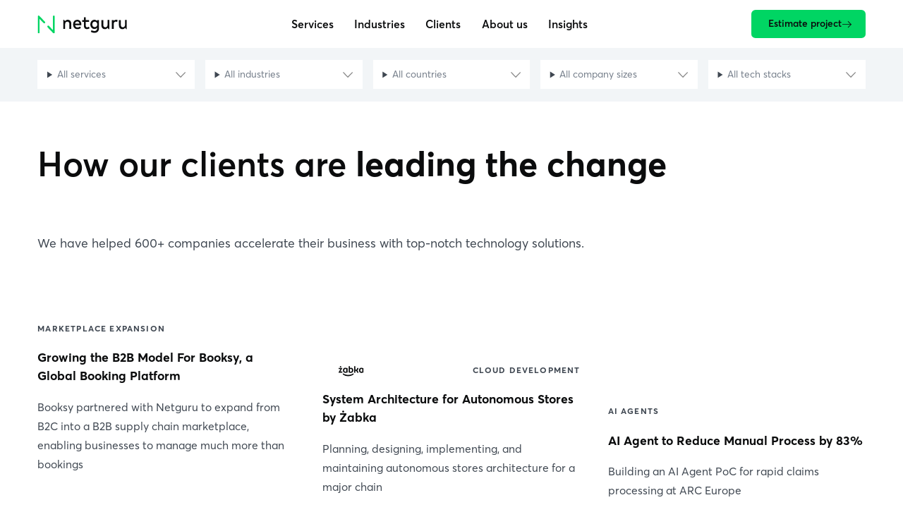

--- FILE ---
content_type: text/html;charset=utf-8
request_url: https://www.netguru.com/our-clients/greentech/africa/aws
body_size: 22062
content:
<!doctype html><html lang="en"><head><meta charset="utf-8">
      <title>AWS</title>
      <meta name="description" content="Netguru builds software that lets people do things differently. Share your challenge with our team and we’ll work with you to deliver a revolutionary digital product. ">
      
      <link rel="preconnect" href="static.hsappstatic.net">
      <link rel="preconnect" href="www.googletagmanager.com">
      <link rel="preconnect" href="connect.facebook.net">
      <link rel="preconnect" href="hubspot.com">
      
      <link rel="shortcut icon" href="https://www.netguru.com/hubfs/images/logos/favicon.ico">

      <script>
        dataLayer = [];

        dataLayer.push({'content.publish_date': "2023-06-15"});
        dataLayer.push({'content.modified_date': "2023-01-09"});dataLayer.push({'content.campaign_name': ""});

      </script><script type="application/ld+json">
      {
          "@context": "https://schema.org",
          "@type": "BreadcrumbList",
          "itemListElement": [{"@type":"ListItem","item":"https://www.netguru.com","name":"Home Page","position":1},{"@type":"ListItem","item":"https://www.netguru.com/our-clients","name":"Our Clients","position":2},{"@type":"ListItem","item":"https://www.netguru.com/our-clients/greentech","name":"Greentech","position":3},{"@type":"ListItem","item":"https://www.netguru.com/our-clients/greentech/africa","name":"Africa","position":4},{"@type":"ListItem","name":"AWS","position":5}]
      }
    </script><meta name="viewport" content="width=device-width, initial-scale=1">

    
    <meta property="og:description" content="Netguru builds software that lets people do things differently. Share your challenge with our team and we’ll work with you to deliver a revolutionary digital product. ">
    <meta property="og:title" content="AWS">
    <meta name="twitter:description" content="Netguru builds software that lets people do things differently. Share your challenge with our team and we’ll work with you to deliver a revolutionary digital product. ">
    <meta name="twitter:title" content="AWS">

    

    
    <style>
a.cta_button{-moz-box-sizing:content-box !important;-webkit-box-sizing:content-box !important;box-sizing:content-box !important;vertical-align:middle}.hs-breadcrumb-menu{list-style-type:none;margin:0px 0px 0px 0px;padding:0px 0px 0px 0px}.hs-breadcrumb-menu-item{float:left;padding:10px 0px 10px 10px}.hs-breadcrumb-menu-divider:before{content:'›';padding-left:10px}.hs-featured-image-link{border:0}.hs-featured-image{float:right;margin:0 0 20px 20px;max-width:50%}@media (max-width: 568px){.hs-featured-image{float:none;margin:0;width:100%;max-width:100%}}.hs-screen-reader-text{clip:rect(1px, 1px, 1px, 1px);height:1px;overflow:hidden;position:absolute !important;width:1px}
</style>

<style>.visually-hidden{position:absolute;width:1px;height:1px;padding:0;margin:-1px;overflow:hidden;clip:rect(0, 0, 0, 0);border:0}.filters{position:sticky;top:var(--main-navbar-height);z-index:100;padding-top:3rem;padding-bottom:2rem;background-color:var(--color-background-dimmed);transform:translateY(calc(var(--main-navbar-visible-height) - var(--main-navbar-height) - 1rem));transition:transform var(--duration-slow)}@media(max-width: 1349px){.filters{--filters-bar-height: calc( (var(--line-height-default) + 1) * var(--font-size-small) + 2px + 2rem );top:calc(-1*var(--filters-height) + var(--main-navbar-height));padding-top:2rem;padding-bottom:0;transform:translateY(calc(var(--main-navbar-visible-height) - var(--main-navbar-height)))}}@media(min-width: 1350px){.filters:has(.filters__clear){padding-bottom:1.6rem}}@media(max-width: 1349px){.filters:before{content:"";position:absolute;inset:calc(-2*(var(--filters-bar-height) + 1.5rem)) 0 -1.5rem;z-index:-10;background-color:var(--color-background-dimmed);transition:transform var(--duration-slow)}}.filters__bar{position:sticky;top:var(--main-navbar-height);z-index:-10;margin-bottom:calc(-1*var(--filters-bar-height));padding:1rem 0;background-color:var(--color-background-dimmed)}@media(min-width: 1350px){.filters__bar{display:none}}.filters__toggler{display:flex;align-items:center;margin-left:auto;margin-right:-0.5em;padding:.5em;border-radius:.25em;color:var(--color-strong);font-size:var(--font-size-small);font-weight:600}.filters__toggler .filter{width:1em;height:1em;color:var(--color-secondary);margin-left:.5em}.filters__toggler .cross{width:1.5em;height:1.5em}@media(max-width: 1349px){.filters__toggler:after{content:"";position:fixed;inset:100% 0 0;z-index:-10;min-height:100vh;background-color:var(--color-white);opacity:0;visibility:hidden;transition-duration:var(--duration-slow);transition-property:opacity,transform,visibility}}.filters__toggler:active{background-color:var(--color-subtle)}.filters__container{display:grid;grid-template-columns:repeat(auto-fit, minmax(20rem, 1fr));gap:1.5rem}@media(max-width: 1349px){.filters__container{position:relative;z-index:10;background-color:var(--color-background-dimmed)}}@media(max-width: 1023px){.filters__container{gap:.8rem}}.filters__label{font-size:var(--font-size-small);font-weight:600}@media(max-width: 1023px){.filters__label{font-size:var(--font-size-tiny)}}.filters__select{--filters-select-column-amount: 5;flex:0 1 calc((100% - (var(--filters-select-column-amount, 3) - 1)*var(--gap-horizontal))/var(--filters-select-column-amount, 3));display:flex;flex-wrap:wrap;align-items:center;gap:.2rem 1em;min-width:20rem}@media(max-width: 1023px){.filters__select{flex-grow:1}}@media(min-width: 1024px){.filters__select:first-child:nth-last-child(-n+2),.filters__select:first-child:nth-last-child(-n+2)~.filters__select{flex:0 0 auto}}@media(min-width: 1024px){.filters__select:first-child:nth-last-child(-n+2) .select,.filters__select:first-child:nth-last-child(-n+2)~.filters__select .select{width:24rem}}.filters__select:first-child:nth-last-child(4),.filters__select:first-child:nth-last-child(4)~.filters__select{--filters-select-column-amount: 4}@media(max-width: 1349px){.filters__select:first-child:nth-last-child(4),.filters__select:first-child:nth-last-child(4)~.filters__select{--filters-select-column-amount: 2}}.filters__select .select{width:100%}.filters__select .select,.filters__select .select__options{border:none;border-radius:0}.filters__select .select__label{background-image:url(https://www.netguru.com/hubfs/_N19%20Modules/Icons/Forms/chevron-down-grey.svg)}.filters__select .select__toggle .select__label{padding-right:2rem}.filters__select .select__search{margin:.5em 1em;background-color:var(--color-background-dimmed);background-size:1em;border:none;border-radius:0}.filters__select .select__search::placeholder{color:var(--color-primary);font-size:var(--font-size-tiny);font-style:normal}.filters__select .select__group>.select__option{color:var(--color-strong);font-weight:600}.filters__select .select__option{padding:.5em 1em}.filters__select .select__option:before{margin:0 .4em;border-radius:0}.filters__select .select__option--reset{display:inline-flex;align-items:center;gap:.5em;font-style:normal;font-size:var(--font-size-tiny)}.filters__select .select__option--reset:after{content:"";order:-10;display:inline-block;height:.8em;width:.8em;background-image:url(https://www.netguru.com/hubfs/_N19%20Modules/Icons/Components/cross.svg);background-position:center;background-repeat:no-repeat;background-size:contain;font-size:1em;opacity:.5}.filters__select .select__option:not(.select__option--reset):after{content:attr(data-select-option-amount);display:inline-flex;place-content:center;align-self:center;margin-left:.5em;padding:.2em .2em .15em;background-color:var(--color-subtle);font-size:var(--font-size-tiny);font-weight:600;line-height:1}.filters__select .select__option:not(.select__option--reset)[data-select-option-amount="0"]{color:var(--color-secondary)}.filters__select .select__option:not(.select__option--reset)[data-select-option-amount="0"]:after{content:none}.filters__select .select:before{margin:.5em 0 0;border-radius:0}.filters__clear{grid-column-end:-1;align-self:center;justify-self:end;font-size:var(--font-size-tiny);font-weight:bold;color:var(--color-secondary);transition:color var(--duration-default)}.filters__clear:hover{color:var(--color-primary)}.filters .select:before{pointer-events:none;position:absolute;top:100%;left:0;margin:.5em;background-color:var(--color-background-dimmed);border:.1rem solid var(--color-subtle);padding:.5em 1em;border-radius:var(--border-radius);box-shadow:var(--box-shadow);font-size:var(--font-size-tiny);opacity:0;transition:var(--duration-default);transition-property:opacity,transform;transform:translateY(-0.5em)}.filters .select.has-default-value{border-color:var(--color-subtle)}.filters .select--selected .select__label{color:var(--color-strong);font-weight:600}.filters .select--empty{cursor:not-allowed}.filters .select--empty .select__toggle{pointer-events:none;opacity:.25}.filters .select--empty:before{content:"There are no options available with the selected filters."}@media(hover: hover){.filters .select--empty:hover:before{opacity:1;transform:none}}.filters .has-reached-limit .select:not(.select--selected){cursor:not-allowed}.filters .has-reached-limit .select:not(.select--selected) .select__toggle{pointer-events:none;opacity:.25}.filters .has-reached-limit .select:not(.select--selected):before{content:"Sorry, you can use only 4 filters at the same time."}.filters .has-reached-limit .select:not(.select--selected):hover:before{opacity:1;transform:none}@media(max-width: 1349px){.filters.is-opened:before,.filters.is-opened .filters__container{transform:translateY(calc(var(--filters-height) + var(--filters-bar-height) - 3rem))}}@media(max-width: 1349px){.filters.is-opened .filters__toggler:after{transform:translateY(calc(var(--filters-height) + var(--filters-bar-height) - 1.6rem))}}.filters.is-opened .filters__container{animation:opacity var(--duration-slow) var(--duration-default) backwards}.filters.is-opened .filters__toggler .filter{display:none}@media(max-width: 1349px){.filters.is-opened .filters__toggler:after{opacity:.75;visibility:visible}}.filters:not(.is-opened) .filters__toggler .cross{display:none}.inview{--inview-animation-play-state: paused}.inview.is-inview-on{--inview-animation-play-state: running}.link{--icon-size: 1em;display:inline-flex;align-items:center;gap:.5em;color:var(--color-strong);font-weight:600;transition-duration:var(--duration-default);transition-property:color,text-decoration-color;text-decoration:underline;text-underline-offset:.3em}@media(hover: hover){.link:hover,.link:focus{color:var(--color-secondary)}}.link .icon{--icon-size: 1em;display:inline-flex}.link .icon:before{background-color:currentColor}.link .arrow-top-right{max-width:.8em;max-height:.7em}.link[target=_blank] .icon{--icon-size: 0.8em}span.link{--link-color-hover: var(--link-color);text-decoration:none}nav .link{color:var(--color-primary);text-decoration-color:rgba(0,0,0,0)}@media(hover: hover){nav .link:hover,nav .link:focus{text-decoration-color:currentColor}}:root{--loading-animation-threshold: 5s}html:not(.hs-inline-edit) body:not(.no-js) .loading-animation:not(.is-loading-animation-on) *,html:not(.hs-inline-edit) body:not(.no-js) .loading-animation:not(.is-loading-animation-on) *:before,html:not(.hs-inline-edit) body:not(.no-js) .loading-animation:not(.is-loading-animation-on) *:after{animation-delay:var(--loading-animation-threshold) !important;animation-play-state:paused !important}body.no-js .loading-animation *,body.no-js .loading-animation *:before,body.no-js .loading-animation *:after{animation-delay:var(--loading-animation-threshold) !important}.module{--module-padding: 10rem;padding-top:var(--module-padding);padding-bottom:var(--module-padding);overflow:clip;view-timeline:--module-timeline y;view-timeline-inset:0}@media(max-width: 1023px){.module{--module-padding: 7rem}}.module .wrapper{display:grid;gap:10rem}@media(max-width: 1349px){.module .wrapper{row-gap:7rem}}.module--first .wrapper{row-gap:7rem}@media(max-width: 1023px){.module--first .wrapper{row-gap:5rem;column-gap:3rem}}.module--first .header{display:contents}.module--first .header:before{content:"";display:block}@media(min-width: 768px){.module--first .header:before{grid-row-end:span 2}}.module--first .header .heading{align-self:center;max-width:100rem}.module--first .header .rich-text{align-self:flex-end}@media(min-width: 768px){.module--first .header .rich-text{max-width:min(80rem,87.5%);text-wrap:balance}}.module--first .header .rich-text strong{font-weight:700}.module__background,.module__image,.module__background .video,.module__overlay{position:absolute;inset:0}.module__background{--parallax-ratio: 0.2 !important;height:calc((1 + var(--parallax-ratio))*100%);margin:auto}.module__background:before{content:"";inset:0;position:absolute;z-index:10;background-image:linear-gradient(to bottom, transparent 20%, rgba(0, 0, 0, 0.5333333333));background-blend-mode:multiply}.module__image,.module__background .video,.module__overlay{height:100% !important;width:100% !important;object-fit:cover}@media(prefers-reduced-transparency){.module__background .video{display:none}}.no-js .module__background .video{display:none}.module__overlay{background:none !important;position:absolute !important}.module:has(.module__background){position:relative;overflow:clip}.parallax{--parallax-ratio: 0;--parallax-distance: 100rem;--animation-from-translateY: calc( var(--parallax-ratio) * -1 * var(--parallax-distance) );--animation-to-translateY: calc( var(--parallax-ratio) * var(--parallax-distance) );animation-timeline:--module-timeline;animation-name:translateY;animation-timing-function:linear;will-change:transform}@media(prefers-reduced-motion: reduce){.parallax{animation:none}}.scroll-horizontal{--scroll-horizontal-padding: max( calc((100vw - var(--wrapper-max-width)) / 2), var(--wrapper-padding) );max-width:100vw}.scroll-horizontal.is-scrollable{margin:-5rem calc(-1*var(--scroll-horizontal-padding));padding:5rem var(--scroll-horizontal-padding);overflow-x:auto;overflow-y:hidden;scroll-padding:0 var(--scroll-horizontal-padding);scroll-behavior:auto}.scroll-horizontal.is-scrollable:before{content:"";display:block;width:10rem}.scroll-horizontal.is-scrollable::-webkit-scrollbar{display:none}:root{--select-chevron-width: 1em}.select{color:var(--color-primary);font:inherit;font-size:var(--font-size-small);line-height:var(--line-height-dense);transition:border-color var(--duration-default);text-align:left}.select:not(.visually-hidden){position:relative;width:100%}.select,.select__options{background-color:var(--color-background);border:1px solid var(--color-subtle);border-radius:var(--border-radius)}.select[open],.select[open] .select__options{border-color:var(--color-brand)}.select[open]{position:relative;z-index:20}.select[open] .select__label{background-image:url("https://www.netguru.com/hubfs/_N19%20Modules/Icons/Forms/chevron-up-grey.svg")}.select[open] .select__options{border-color:var(--color-brand);animation:select-options-appear var(--duration-default)}.select__toggle{display:flex;justify-content:space-between;align-items:center;padding:.8em 1em .7em;cursor:pointer}.select__label{z-index:10;flex:1 0 auto;background-image:url("https://www.netguru.com/hubfs/_N19%20Modules/Icons/Forms/chevron.svg");background-position:right center;background-repeat:no-repeat;background-size:var(--select-chevron-width);color:var(--color-secondary);text-overflow:ellipsis;overflow:hidden;white-space:nowrap;width:calc(100% - var(--select-chevron-width))}.select__label:after{content:"";display:inline-block;pointer-events:none}.select__options{margin:-1px;position:absolute;top:0;left:0;right:0;padding:1em 0 0 0;box-shadow:var(--box-shadow);color:var(--color-primary);transform-origin:top;overflow:hidden}.select__options:before{content:"";display:inline-block;height:calc(1em*var(--line-height-dense))}.select__container{display:flex;flex-direction:column;max-height:min((var(--line-height-dense) + 1)*9.7em + 1em,60vh);padding-bottom:1em;border-radius:inherit;overflow-y:auto}.select__container::-webkit-scrollbar{width:4px;background-color:var(--color-background-dimmed)}.select__container::-webkit-scrollbar-thumb{width:4px;background-color:var(--color-subtle);border-radius:2px}.select__search{margin:0 .5em;padding:.35em .5em;padding-left:2.2em;appearance:none;background-color:rgba(0,0,0,0);background-image:url(https://www.netguru.com/hubfs/_N19%20Modules/Icons/Forms/magnifier.svg);background-repeat:no-repeat;background-position:.5em;background-size:1.2em;border:1px solid var(--color-subtle);border-radius:.25em}.select__search::placeholder{color:var(--color-secondary);font-style:italic}.select__search::-webkit-search-cancel-button{-webkit-appearance:none}.select__option{position:relative;z-index:5;flex:none;padding:.5em 2em .5em 1em;cursor:pointer;text-align:inherit}.select__option[disabled]{display:none}.select__option.is-active{color:var(--color-strong);font-weight:600}.select__option.is-hidden{display:none}.select__option:empty:before{content:"";display:inline-block}.select__option:focus{background-color:var(--color-background-dimmed)}.select__option:before{content:"";position:absolute;top:0;left:0;bottom:0;right:0;z-index:-5;margin:0 .5em;background-color:var(--color-background-dimmed);border-radius:.25em;opacity:0;pointer-events:none}.select__option:focus:before{opacity:1}@media(hover: hover){.select__option:hover:before{opacity:1}}.select__option--reset{color:var(--color-secondary);font-style:italic}.select__option[data-select-option-amount]:after{content:" (" attr(data-select-option-amount) ")"}.select__group{position:relative;display:flex;flex-direction:column}.select__group:not(:last-child){margin-bottom:.5em}.select__group>.select__option{position:static}.select__suboptions{display:flex;flex-direction:column;margin-left:1em}.select__suboptions .select__option{padding-top:.4em;padding-bottom:.4em}@keyframes select-options-appear{from{opacity:0;transform:scaleY(0.9)}}.tile{--tile-width: 25rem;--tile-gap: 1.5rem;--tile-scale: 1.06;--tile-image-padding: 50%;display:grid;align-content:start;gap:var(--tile-gap);position:relative;z-index:10;min-width:max(var(--tile-width),25rem);min-height:max(var(--tile-width)*1.2,30rem);max-width:calc(2*var(--tile-width));padding:2.5rem;background-color:var(--color-background-dimmed)}@media(max-width: 1023px){.tile{--tile-scale: 1}}.tile__link{display:grid;gap:var(--tile-gap)}@media(hover: none){.tile__link{display:contents}}.tile__link .tile__title,.tile__link .rich-text{text-wrap:initial}@media(hover: hover){.tile__link .tile__title,.tile__link .rich-text{text-decoration:underline;text-decoration-color:rgba(0,0,0,0);transition:text-decoration-color var(--duration-fast)}}.tile__link .rich-text:after{content:"";display:inline-block;height:1em;width:2em}.tile__link .arrow-right,.tile__link .arrow-top-right{position:absolute;bottom:3rem;right:2.5rem;color:var(--color-strong)}@media(hover: hover){.tile__link .arrow-right,.tile__link .arrow-top-right{transition:translate var(--duration-default);will-change:translate}}@media(hover: hover){.tile__link:hover .tile__hero{scale:var(--tile-scale)}.tile__link:hover .tile__hero .image__content{scale:1}.tile__link:hover .tile__title,.tile__link:hover .rich-text{text-decoration-color:currentColor}.tile__link:hover .arrow-right{translate:.5em}.tile__link:hover .arrow-top-right{translate:.35em -0.35em}}.tile__hero.image{position:absolute;top:0;left:0;right:0;width:100%;transform-origin:bottom;transition:scale var(--duration-default);will-change:transform}.tile__hero .image__content{scale:var(--tile-scale);transition:inherit;will-change:transform}.tile__title{font-weight:inherit !important}.tile .heading{font-weight:bold}.tile__number{color:var(--color-strong);font-size:6rem;line-height:var(--line-height-h1);white-space:nowrap}@media(hover: none){.tile:has(.tile__hero){padding-top:calc(var(--tile-image-padding) + 2.5rem)}}.tile:has(.tile__hero) .tile__link{padding-top:calc(var(--tile-image-padding) + 2.5rem)}.tile:has(.tile__icon){padding-top:3rem}.tile:has(.tile__icon) .tile__icon{display:inline-grid;place-items:center;width:5rem;height:5rem;border-radius:50%;background-color:var(--color-background)}.tile.link{--tile-link-duration: var(--duration-default);color:inherit;font-weight:inherit;text-decoration:none;transition:z-index var(--tile-link-duration)}@media(hover: hover){.tile.link:before,.tile.link:after,.tile.link .tile__link:before,.tile.link .tile__link:after{content:"";position:absolute;inset:0;z-index:-10;transition-duration:var(--tile-link-duration)}}@media(hover: hover){.tile.link:before,.tile.link .tile__link:before{box-shadow:var(--box-shadow);opacity:0;transition-property:opacity,transform;will-change:opacity}}@media(prefers-contrast: more){.tile.link:before,.tile.link .tile__link:before{border:2px solid}}@media(forced-colors: active){.tile.link:before,.tile.link .tile__link:before{border:2px solid}}@media(hover: hover){.tile.link:after,.tile.link .tile__link:after{background-color:var(--color-background-dimmed);transition-property:transform;will-change:transform}}.tile.link .link__icon,.tile.link .tile__link .link__icon{--icon-size: 2rem;height:auto;width:auto;position:absolute;bottom:3rem;right:2.5rem;background:none;border-radius:0;color:var(--color-strong)}@media(hover: hover){.tile.link .link__icon,.tile.link .tile__link .link__icon{transition:translate var(--tile-link-duration);will-change:translate}}@media(hover: hover){.tile.link:hover,.tile.link .tile__link:hover{z-index:20}.tile.link:hover:before,.tile.link:hover:after,.tile.link .tile__link:hover:before,.tile.link .tile__link:hover:after{transform:scale(var(--tile-scale))}.tile.link:hover:before,.tile.link .tile__link:hover:before{opacity:1}.tile.link:hover .tile__hero,.tile.link .tile__link:hover .tile__hero{scale:var(--tile-scale)}.tile.link:hover .tile__hero .image__content,.tile.link .tile__link:hover .tile__hero .image__content{scale:1}.tile.link:hover .link__icon[style*=arrow-right],.tile.link .tile__link:hover .link__icon[style*=arrow-right]{translate:.5em}.tile.link:hover .link__icon[style*=arrow-top-right],.tile.link .tile__link:hover .link__icon[style*=arrow-top-right]{translate:.35em -0.35em}}.tile.link:has(.tile__hero){grid-template-rows:auto;padding-top:calc(var(--tile-image-padding) + 2.5rem)}.tile.link:has(.tile__hero) .h4{align-self:start;font-weight:normal;text-wrap:wrap}.tile.link:has(.tile__hero) .tags{padding-right:2.5rem}.tile.link:has(.tile__hero) .tags__tag{background-color:var(--color-background);border-radius:50vw;padding:0 1rem}:root{--wrapper-max-width: 120rem;--wrapper-max-width-wide: 148rem;--wrapper-padding: 5rem}@media(max-width: 1023px){:root{--wrapper-padding: 3.2rem}}@media(max-width: 767px){:root{--wrapper-padding: 2rem}}.wrapper{max-width:calc(var(--wrapper-max-width) + 2*var(--wrapper-padding));width:100%;margin-left:auto;margin-right:auto;padding-left:var(--wrapper-padding);padding-right:var(--wrapper-padding)}@media(min-width: 1024px){.wrapper--wide{--wrapper-max-width: var(--wrapper-max-width-wide)}}:root{--main-navbar-height: 7.5rem;--main-navbar-visible-height: var(--main-navbar-height);--main-navbar-burger-height: 12px;--main-navbar-burger-line-height: 2px}@media(max-width: 1349px){:root{--main-navbar-height: 7rem}}@media(max-width: 767px){:root{--main-navbar-height: 6rem}}:root:has(.main-navbar.is-hidden){--main-navbar-visible-height: 0rem}.main-navbar{--animation-from-translateY: -50%;animation-duration:var(--duration-ultraslow);animation-delay:.2s;animation-fill-mode:backwards;animation-name:opacity,translateY;animation-play-state:paused;position:fixed;top:0;left:0;right:0;height:var(--main-navbar-height);z-index:1000;transition-property:opacity,transform,background-color;transition-duration:var(--duration-slow);will-change:transform}.main-navbar>.wrapper{display:flex;align-items:center;justify-content:space-between;height:100%;gap:3rem;transition-property:opacity,transform;transition-duration:var(--duration-default),var(--duration-slow);will-change:opacity,transform}@media(max-width: 1023px){.main-navbar>.wrapper{gap:1.5rem}}@media(max-width: 1023px){.main-navbar>.wrapper{transition-property:opacity;will-change:opacity}}.main-navbar__skip{margin-right:1em;font-size:var(--font-size-small);line-height:var(--line-height-dense);text-decoration-color:initial}.main-navbar__skip:not(:focus){position:absolute;width:1px;height:1px;padding:0;margin:-1px;overflow:hidden;clip:rect(0, 0, 0, 0);border:0}.main-navbar .logo{width:13rem;min-width:10rem;z-index:10}.main-navbar__burger{position:relative;display:grid;grid-gap:calc(var(--main-navbar-burger-height) - 2*var(--main-navbar-burger-line-height));place-content:center;height:var(--main-navbar-burger-height);z-index:1000}.main-navbar__burger:before,.main-navbar__burger:after{content:"";display:block;width:2.4rem;height:var(--main-navbar-burger-line-height);background-color:currentColor;transition:transform var(--duration-fast);will-change:transform}.main-navbar__burger-label{position:absolute;inset:-100vw;height:max(44px,4.5rem);width:max(44px,4.5rem);margin:auto;opacity:0}@media(min-width: 1024px){.main-navbar__burger{display:none}}.main-navbar__menu{display:flex;position:relative}@media(min-width: 1024px){.main-navbar__menu{animation:opacity var(--duration-slow) backwards}.main-navbar__menu:hover{--main-navbar-submenu-change-duration: var(--duration-default)}}@media(max-width: 1023px){.main-navbar__menu{display:block;overflow-y:auto;position:fixed;inset:0 0 -10rem 0;min-height:100dvh;padding-top:var(--main-navbar-height);padding-bottom:8rem;background:var(--color-background)}}@media(min-width: 1024px){.main-navbar__menu:before{content:"";position:fixed;inset:var(--main-navbar-height, 100%) -100vw auto;z-index:-10;width:100vw;height:var(--main-navbar-dropdown-max-height, 100%);margin-top:-1px;margin-left:auto;margin-right:auto;background-color:var(--color-background);border-bottom:1px solid var(--color-subtle);transform:scaleY(var(--main-navbar-dropdown-scale, 1));transform-origin:top;transition-property:opacity,transform,visibility;transition-duration:var(--duration-default);transition-delay:var(--main-navbar-submenu-change-duration);will-change:transform}}@media(hover: hover){.main-navbar__menu:hover:before{--animation-from-scaleY: var(--main-navbar-dropdown-off-scale, 1);--animation-to-scaleY: var(--main-navbar-dropdown-scale, 1);animation:scaleY var(--duration-default) var(--main-navbar-submenu-change-duration) backwards}}@media(hover: hover)and (hover: hover){.main-navbar__menu:hover .main-navbar__level-0:not(:hover) .main-navbar__level-1{transition-duration:0ms}}@media(hover: hover)and (hover: hover){.main-navbar__menu:not(:hover):before{opacity:0;visibility:hidden;pointer-events:none;transition:none}}@media(hover: hover){.main-navbar__menu:not(:hover) .main-navbar__level-1{transition:none}}@media(hover: hover){.main-navbar__menu:has(.main-navbar__level-0:hover) .main-navbar__level-0:not(:hover)>.link{opacity:.5}}@media(max-width: 1023px){.main-navbar__menu:not(:has(.main-navbar__level-0.is-active)) .main-navbar__back{visibility:hidden}}.main-navbar__opener{position:absolute;inset:0;z-index:-5;opacity:0;background-image:url("https://www.netguru.com/hubfs/_N19%20Modules/Icons/Forms/chevron-down-grey.svg");background-position:calc(100% - .75rem) calc(50% + .1rem);background-repeat:no-repeat;background-size:1.2rem}.main-navbar__opener:focus{opacity:1}@media(min-width: 1024px){.main-navbar__back{display:none}}@media(max-width: 1023px){.main-navbar__back{position:fixed;top:0;z-index:10;display:flex;align-items:center;width:100vw;padding:1rem var(--wrapper-padding);height:var(--main-navbar-height);background-color:var(--color-background);font-weight:600}.main-navbar__back:before{content:"";position:relative;display:block;height:1em;width:1em;margin-right:1em;background-image:url("https://www.netguru.com/hubfs/_N19%20Modules/Icons/Components/arrow-backward.svg");background-position:center;background-repeat:no-repeat;background-size:contain}}.main-navbar__label{text-decoration:underline;text-decoration-color:rgba(0,0,0,0);transition:inherit}.main-navbar__level-0{position:relative;display:flex;align-items:center;height:var(--main-navbar-height)}@media(min-width: 1024px){.main-navbar__level-0{flex-direction:column}}@media(max-width: 1023px){.main-navbar__level-0{border-bottom:1px solid var(--color-subtle)}}@media(min-width: 1024px){.main-navbar__level-0:after{content:"";order:10;display:block;width:100%;height:2px;margin-top:-2px;background-color:var(--color-brand);opacity:0;transition:opacity 0ms var(--main-navbar-submenu-change-duration);will-change:opacity}}.main-navbar__level-0>.link{margin:auto 2.5rem;color:var(--color-strong);transition-property:color,opacity,text-decoration-color}@media(max-width: 1349px){.main-navbar__level-0>.link{margin:auto 1.5rem}}@media(max-width: 767px){.main-navbar__level-0>.link{margin:auto 1rem;font-size:var(--font-size-small)}}@media(max-width: 1023px){.main-navbar__level-0>.link{display:flex;align-items:center;justify-content:space-between;width:100%;margin:0;padding:var(--wrapper-padding);pointer-events:none}}@media(max-width: 1023px){.main-navbar__level-0>.link:after{content:"";display:block;height:1em;width:1em;margin-left:1em;background-image:url("https://www.netguru.com/hubfs/_N19%20Modules/Icons/Components/arrow-forward.svg");background-position:center;background-repeat:no-repeat;background-size:contain}}@media(hover: hover){.main-navbar__level-0>.link:hover{color:var(--color-strong)}}@media(min-width: 1024px){.main-navbar__level-0:first-of-type:before,.main-navbar__level-0:last-of-type:before{content:"";position:absolute;inset:0;bottom:0;z-index:-5}}@media(min-width: 1024px){.main-navbar__level-0:first-of-type:before{transform:skewX(-45deg)}}@media(min-width: 1024px){.main-navbar__level-0:last-of-type:before{transform:skewX(45deg)}}@media(max-width: 1023px){.main-navbar__level-0:not(.is-active) .main-navbar__level-1{opacity:0;visibility:hidden}}@media(min-width: 1024px)and (hover: hover){.main-navbar__level-0:hover:after,.main-navbar__level-0.is-active:after{opacity:1}.main-navbar__level-0:hover .main-navbar__level-1,.main-navbar__level-0.is-active .main-navbar__level-1{opacity:1;visibility:visible}.main-navbar__level-0.is-active .main-navbar__level-1{background-color:var(--color-background);border-bottom:1px solid var(--color-subtle)}}.main-navbar__level-1{position:fixed;inset:var(--main-navbar-height) -50vw auto;width:100vw;margin:0 auto;padding:5rem 0;border-top:1px solid var(--color-subtle);color:var(--color-strong)}@media(min-width: 1024px){.main-navbar__level-1{max-height:calc(90vh - var(--main-navbar-height));opacity:0;overflow-y:auto;visibility:hidden;transition-property:opacity,visibility;transition-duration:var(--duration-default);transition-delay:var(--main-navbar-submenu-change-duration);will-change:opacity}}@media(max-width: 767px){.main-navbar__level-1{padding-bottom:0}}@media(max-width: 1023px){.main-navbar__level-1{z-index:10;height:calc(100dvh - var(--main-navbar-height));padding-bottom:0;padding-top:3rem;background-color:var(--color-background);overflow-y:auto}}.main-navbar__level-1>.wrapper{display:grid;grid-template-columns:repeat(auto-fit, minmax(22rem, 1fr)) 22rem;gap:5rem;justify-content:center;align-content:start;height:100%}@media(max-width: 1349px){.main-navbar__level-1>.wrapper{grid-template-columns:repeat(auto-fit, minmax(20rem, 1fr)) 18rem}}@media(max-width: 1023px){.main-navbar__level-1>.wrapper{grid-template-columns:repeat(auto-fit, minmax(20rem, 1fr));column-gap:2rem;align-content:stretch}}.main-navbar__level-1>.wrapper>.link{font-weight:normal}.main-navbar__level-1>.wrapper:has(.main-navbar__level-2:nth-child(5)){grid-template-rows:repeat(2, auto)}.main-navbar__level-1>.wrapper:has(.main-navbar__level-2:nth-child(9)){grid-template-rows:repeat(3, auto)}.hs-inline-edit .main-navbar__level-1{display:none}.main-navbar__level-2{display:flex;flex-direction:column;align-items:start;gap:1.5rem}@media(max-width: 1023px){.main-navbar__level-2{align-self:start}}.main-navbar__level-2 .link{font-weight:normal;line-height:var(--line-height-dense)}.main-navbar__level-2 .label{color:var(--color-primary)}.main-navbar__level-2--all{padding-left:5rem}@media(max-width: 1349px){.main-navbar__level-2--all{padding-left:3rem}}@media(min-width: 1024px){.main-navbar__level-2--all{grid-column-end:-1;justify-content:end;grid-row:1/-1;border-left:1px solid var(--color-subtle)}}@media(max-width: 1023px){.main-navbar__level-2--all{grid-column:1/-1;padding:2rem 0;align-items:end;position:sticky;bottom:0;order:10;background:var(--color-background);border-top:1px solid var(--color-subtle);align-self:end}}.main-navbar__level-2--all .link{color:var(--color-strong);font-weight:600;text-decoration:underline}.main-navbar__level-2--only,.main-navbar__level-2--tiles{display:grid;grid-template-columns:repeat(auto-fit, minmax(22rem, 1fr))}@media(max-width: 1349px){.main-navbar__level-2--only,.main-navbar__level-2--tiles{grid-template-columns:repeat(auto-fit, minmax(20rem, 1fr))}}.main-navbar__level-2--only .label,.main-navbar__level-2--tiles .label{grid-column:1/-1}.main-navbar__level-2--only{place-items:start;gap:3rem}@media(max-width: 1023px){.main-navbar__level-2--only{grid-column:1/-1}}.main-navbar__level-2--only .link{color:var(--color-strong)}@media(hover: hover){.main-navbar__level-2--only .link{text-decoration-color:rgba(0,0,0,0)}.main-navbar__level-2--only .link:hover,.main-navbar__level-2--only .link:focus{text-decoration-color:rgba(0,0,0,0)}.main-navbar__level-2--only .link:hover .main-navbar__label,.main-navbar__level-2--only .link:focus .main-navbar__label{text-decoration-color:currentColor}}.main-navbar__level-2--tiles{grid-column:span 2;align-items:stretch;gap:2rem 5rem;place-content:start}@media(max-width: 1023px){.main-navbar__level-2--tiles{grid-template-columns:auto}}.main-navbar__level-2--tiles .tile{font-size:var(--font-size-small);padding:1.5rem;width:auto;min-height:0;min-width:0;max-width:none}@media(max-width: 1023px){.main-navbar__level-2--tiles .tile{aspect-ratio:auto;min-height:0}}.main-navbar__level-2--tiles .tile:before{margin-bottom:0}@media(max-width: 1023px){.main-navbar__level-2--tiles .tile:before{margin-right:1.5rem;padding-top:0;aspect-ratio:1}}@media(hover: hover){.main-navbar__level-2--tiles .tile__link:hover .arrow-right{opacity:1}}@media(max-width: 1023px){.main-navbar__level-2--tiles .tile__hero{inset:0 auto 0 0;width:auto !important;height:100%;aspect-ratio:1}}@media(max-width: 1023px){.main-navbar__level-2--tiles .tile__title{align-self:center}}.main-navbar__level-2--tiles .tile__title{align-self:center}.main-navbar__level-2--tiles .tile .rich-text{color:var(--color-primary);font-size:var(--font-size-tiny)}.main-navbar__level-2--tiles .tile .arrow-right{inset:auto 1.5rem 1rem auto;max-width:1.8rem;opacity:0;transition-property:opacity,translate}@media(max-width: 1023px){.main-navbar__level-2--tiles .tile:has(.tile__hero){display:flex;height:10rem;padding-top:1.5rem}.main-navbar__level-2--tiles .tile:has(.tile__hero):before{content:"";aspect-ratio:1}}@media(max-width: 767px){.main-navbar__level-2--tiles~.main-navbar__level-2{grid-column:span 2}}.main-navbar__sublabel{color:var(--color-secondary);font-size:var(--font-size-tiny)}.main-navbar .button{flex:none}@media(min-width: 1024px){.main-navbar .button{animation:opacity var(--duration-slow) backwards;transition-property:background-color,color;transition-duration:var(--duration-fast)}}@media(max-width: 1023px){.main-navbar .button{position:fixed;inset:calc(100dvh - var(--main-navbar-height, 7rem)) var(--wrapper-padding) auto;width:20em;margin:0 auto;padding:.6em 1.2em;animation:opacity var(--duration-slow)}}@media(max-width: 1023px){.main-navbar.has-menu-opened .main-navbar__burger:before{transform:translateY(calc((var(--main-navbar-burger-height) - var(--main-navbar-burger-line-height)) / 2)) rotateZ(45deg)}}@media(max-width: 1023px){.main-navbar.has-menu-opened .main-navbar__burger:after{transform:translateY(calc(-1 * (var(--main-navbar-burger-height) - var(--main-navbar-burger-line-height)) / 2)) rotateZ(-45deg)}}@media(max-width: 1023px){.main-navbar:not(.has-menu-opened) .main-navbar__menu{visibility:hidden}}@media(max-width: 1023px){.main-navbar:not(.has-menu-opened) .button{display:none}}.main-navbar:has(.main-navbar__level-0.is-active) .logo{visibility:hidden}@media(max-width: 1023px){.main-navbar:has(.main-navbar__level-0.is-active) .button{animation:none;visibility:hidden}}.main-navbar.is-hidden{animation-duration:0ms;animation-delay:0ms;transform:translateY(-100%);pointer-events:none}.main-navbar.is-hidden>.wrapper{opacity:0}@media(hover: hover){.main-navbar:not(:hover):not(.is-hidden){--main-navbar-submenu-change-duration: 0ms;transform:translateY(var(--main-navbar-translateY, 0));will-change:transform}.main-navbar:not(:hover):not(.is-hidden) .wrapper{transform:translateY(calc(-0.5 * var(--main-navbar-translateY, 0)))}}.main-navbar.theme--dark{background:none}.main-navbar.theme--dark .button{color:var(--color-strong);box-shadow:0 0 0 max(2px,.15rem) hsla(0,0%,100%,.5019607843) inset;background:none}.main-navbar.is-loading-animation-on{animation-play-state:running}.n23-case-studies{padding-top:var(--main-navbar-height);view-timeline-inset:0 100%}.n23-case-studies__header{--parallax-ratio: 0.1;margin-bottom:0}@media(max-width: 1349px){.n23-case-studies__header{animation:none;grid-gap:5rem}}.n23-case-studies__header .heading strong:after{--animation-from-translateX: -3em;--animation-to-opacity: 0.5;animation-duration:var(--duration-superslow);animation-fill-mode:backwards;animation-name:opacity,translateX;animation-play-state:paused;animation-timing-function:var(--animation-ease-out-cubic);will-change:opacity}.n23-case-studies__header .rich-text{--animation-from-translateY: 0.75em;animation-duration:var(--duration-superslow);animation-fill-mode:backwards;animation-name:opacity,translateY;animation-delay:250ms;animation-play-state:paused;animation-timing-function:var(--animation-ease-out-cubic);will-change:opacity}.n23-case-studies__heading{width:100%;text-align:center}.n23-case-studies .filters{margin-bottom:8rem}@media(min-width: 1350px){.n23-case-studies .filters{--animation-from-translateY: calc( -1 * var(--main-navbar-height, 0rem) - 1rem );--animation-to-translateY: calc( var(--main-navbar-visible-height) - var(--main-navbar-height) - 1rem );animation-duration:var(--duration-ultraslow);animation-delay:.3s;animation-fill-mode:backwards;animation-name:translateY;animation-play-state:paused;will-change:opacity,transform}}.n23-case-studies__list{display:grid;gap:6rem}@media(min-width: 1024px){.n23-case-studies__list{grid-template-columns:repeat(3, 1fr)}}@media(max-width: 1349px){.n23-case-studies__list{gap:4rem}}@media(max-width: 1023px){.n23-case-studies__list{grid-template-columns:repeat(2, 1fr)}}@media(max-width: 767px){.n23-case-studies__list{grid-template-columns:repeat(auto-fit, minmax(25rem, 1fr))}}.n23-case-studies__list:has(.n23-case-studies__preview:nth-child(12)) .n23-case-studies__preview{--parallax-ratio: 0.1}.n23-case-studies__list:has(.n23-case-studies__preview:nth-child(36)) .n23-case-studies__preview{--parallax-ratio: 0.2}.n23-case-studies__link{position:relative;display:grid;grid-template-columns:1fr auto;grid-gap:2rem}@media(hover: hover){.n23-case-studies__link:hover .header .heading{text-decoration-color:currentColor}.n23-case-studies__link:hover .n23-case-studies__cover-video .n23-case-studies__cover-content{transform:scale(1.06)}.n23-case-studies__link:hover .n23-case-studies__cover-image:before,.n23-case-studies__link:hover .n23-case-studies__cover-video:before{opacity:1}.n23-case-studies__link:hover .n23-case-studies__cover-image:after,.n23-case-studies__link:hover .n23-case-studies__cover-video:after{opacity:1}.n23-case-studies__link:hover .n23-case-studies__cover-image,.n23-case-studies__link:hover .n23-case-studies__cover-image .image__content,.n23-case-studies__link:hover .n23-case-studies__cover-video,.n23-case-studies__link:hover .n23-case-studies__cover-video .image__content{transform:scale(1.06)}}.n23-case-studies__preview{--animation-from-translateY: 0;--parallax-ratio: -0.2 !important}@media(max-width: 1023px){.n23-case-studies__preview{animation:none;min-width:30rem;will-change:initial}}.n23-case-studies__preview .arrow-link{position:absolute;top:3rem;right:0}.n23-case-studies__preview .header{display:block;width:auto;margin-bottom:0}.n23-case-studies__preview .header .heading{width:100%;font-weight:bold;text-decoration:underline;text-underline-offset:.35em;text-decoration-thickness:1px;text-decoration-color:rgba(0,0,0,0);text-wrap:wrap;transition:text-decoration-color var(--duration-default)}.n23-case-studies__preview .header .heading:not(:last-child){margin-bottom:1em}.n23-case-studies__preview .header .rich-text{text-wrap:wrap;max-width:initial;font-size:inherit;font-weight:normal;line-height:inherit}@media(max-width: 767px){.n23-case-studies__preview .header .rich-text{display:none}}.n23-case-studies__preview .label{align-self:center}.n23-case-studies__preview .rich-text{animation-duration:var(--duration-ultraslow);animation-fill-mode:backwards;animation-name:opacity;animation-delay:500ms;animation-play-state:paused;animation-timing-function:ease-out;will-change:opacity}.n23-case-studies__preview:not(.n23-case-studies__preview--featured){align-self:center;background-color:var(--color-background-dimmed)}.n23-case-studies__preview:not(.n23-case-studies__preview--featured):hover .n23-case-studies__preview .image:before{opacity:1}.n23-case-studies__preview:not(.n23-case-studies__preview--featured) .n23-case-studies__link{position:relative;display:block !important;height:100%}.n23-case-studies__preview:not(.n23-case-studies__preview--featured) .n23-case-studies__link .heading{text-underline-offset:.4em}.n23-case-studies__preview:not(.n23-case-studies__preview--featured) .n23-case-studies__link:before,.n23-case-studies__preview:not(.n23-case-studies__preview--featured) .n23-case-studies__link:after{content:"";position:absolute;inset:0}@media(hover: hover){.n23-case-studies__preview:not(.n23-case-studies__preview--featured) .n23-case-studies__link:before,.n23-case-studies__preview:not(.n23-case-studies__preview--featured) .n23-case-studies__link:after{transition-duration:var(--duration-slow)}}.n23-case-studies__preview:not(.n23-case-studies__preview--featured) .n23-case-studies__link:before{background-color:var(--color-background-dimmed)}@media(hover: hover){.n23-case-studies__preview:not(.n23-case-studies__preview--featured) .n23-case-studies__link:before{transform-origin:top;transition-property:transform;will-change:transform}}@media(hover: hover){.n23-case-studies__preview:not(.n23-case-studies__preview--featured) .n23-case-studies__link:after{z-index:-10;box-shadow:var(--box-shadow);opacity:0;transition-property:opacity;will-change:opacity}}@media(hover: hover){.n23-case-studies__preview:not(.n23-case-studies__preview--featured) .n23-case-studies__link:hover:before{transform:scale(1.06, 1.03)}.n23-case-studies__preview:not(.n23-case-studies__preview--featured) .n23-case-studies__link:hover:after{opacity:1}.n23-case-studies__preview:not(.n23-case-studies__preview--featured) .n23-case-studies__link:hover .heading{text-decoration-color:var(--color-strong)}.n23-case-studies__preview:not(.n23-case-studies__preview--featured) .n23-case-studies__link:hover .image:before{opacity:1}.n23-case-studies__preview:not(.n23-case-studies__preview--featured) .n23-case-studies__link:hover .image:after{opacity:1}.n23-case-studies__preview:not(.n23-case-studies__preview--featured) .n23-case-studies__link:hover .image,.n23-case-studies__preview:not(.n23-case-studies__preview--featured) .n23-case-studies__link:hover .image .image__content{transform:scale(1.06)}}.n23-case-studies__preview:not(.n23-case-studies__preview--featured) .image{width:100%;aspect-ratio:2}@media(hover: hover){.n23-case-studies__preview:not(.n23-case-studies__preview--featured) .image:before{content:url("https://www.netguru.com/hubfs/_N19%20Modules/Homepage/Partials/arrow_link.svg");position:absolute;bottom:2rem;right:2rem;z-index:20;padding-top:0;opacity:0;transition:opacity var(--duration-slow);will-change:opacity}}@media(hover: hover){.n23-case-studies__preview:not(.n23-case-studies__preview--featured) .image__content{transition:transform var(--duration-default);transform-origin:bottom;will-change:transform}}.n23-case-studies__preview:not(.n23-case-studies__preview--featured) .heading{position:relative;min-height:21rem;padding:4rem 3rem;font-weight:normal;text-decoration:underline;text-underline-offset:.25em;text-decoration-thickness:1px;text-decoration-color:rgba(0,0,0,0);transition:text-decoration-color var(--duration-default)}@media(max-width: 1023px){.n23-case-studies__preview:not(.n23-case-studies__preview--featured) .heading{padding:3rem 2rem}}.n23-case-studies__preview:not(.n23-case-studies__preview--featured) .heading .label{margin-bottom:2rem}.n23-case-studies__preview:not(.n23-case-studies__preview--featured) .n23-case-studies__cover-image,.n23-case-studies__preview:not(.n23-case-studies__preview--featured) .n23-case-studies__cover-video{aspect-ratio:2;margin-bottom:0}.n23-case-studies__cover-image,.n23-case-studies__preview .header{grid-column-end:span 2}.n23-case-studies__cover-video{grid-column:span 2;background-color:var(--color-background-dimmed)}.n23-case-studies__cover-content{--animation-from-scale: 1.06;object-fit:cover;width:100%;height:100%;position:absolute;top:0;left:0;animation-duration:var(--duration-superslow);animation-fill-mode:backwards;animation-name:opacity;animation-delay:0ms;animation-play-state:paused;animation-timing-function:ease-out;will-change:opacity}@media(min-width: 1024px){.n23-case-studies__cover-content{transition:transform var(--duration-slow);will-change:transform}}.n23-case-studies__cover-image.image--cover,.n23-case-studies__cover-video{position:relative;width:100%;aspect-ratio:1;margin-bottom:1rem;overflow:hidden;transform-origin:bottom}@media(hover: hover){.n23-case-studies__cover-image.image--cover:before,.n23-case-studies__cover-video:before{content:url("https://www.netguru.com/hubfs/Homepage/arrow_link.svg");z-index:20;position:absolute;right:2rem;bottom:2rem;padding-top:0;opacity:0;transition:opacity var(--duration-slow);will-change:opacity}}@media(hover: hover){.n23-case-studies__cover-image.image--cover:after,.n23-case-studies__cover-video:after{content:"";z-index:10;position:absolute;top:0;left:0;width:100%;height:100%;box-shadow:inset 0 -8rem 7rem -5rem var(--color-gray-95);opacity:0;transition:opacity var(--duration-slow);will-change:opacity}}@media(min-width: 1024px){.n23-case-studies__cover-image.image--cover,.n23-case-studies__cover-image.image--cover .image__content,.n23-case-studies__cover-video,.n23-case-studies__cover-video .image__content{will-change:transform;transition:transform var(--duration-slow)}}@media(min-width: 1024px){.n23-case-studies__cover-image.image--cover .image__content,.n23-case-studies__cover-video .image__content{z-index:-10}}.n23-case-studies__cover-image.image--cover{width:100%}.n23-case-studies__cover-image .image__content{--animation-from-scale: 1.06;animation-duration:var(--duration-superslow);animation-fill-mode:backwards;animation-name:opacity;animation-delay:0ms;animation-play-state:paused;animation-timing-function:ease-out;will-change:opacity}.n23-case-studies__preview{position:relative}@media(max-width: 767px){.n23-case-studies__preview{min-width:25rem}}@media(min-width: 1024px){.n23-case-studies__preview:nth-child(3n+2){top:6rem}.n23-case-studies__preview:nth-child(3n+2) .rich-text{animation-delay:600ms}.n23-case-studies__preview:nth-child(3n+2):last-child{top:0;margin-top:6rem}}@media(min-width: 1024px){.n23-case-studies__preview:nth-child(3n+3){top:12rem}.n23-case-studies__preview:nth-child(3n+3) .rich-text{animation-delay:700ms}.n23-case-studies__preview:nth-child(3n+3):last-child{top:6rem;margin-top:12rem}}@media(max-width: 1023px){.n23-case-studies__preview:nth-child(2n+1){animation-delay:0ms;top:0}.n23-case-studies__preview:nth-child(2n+1) .rich-text{animation-delay:500ms}}@media(min-width: 768px)and (max-width: 1023px){.n23-case-studies__preview:nth-child(2n+2){--parallax-ratio: -0.05;top:6rem;animation-delay:100ms}.n23-case-studies__preview:nth-child(2n+2) .rich-text{animation-delay:600ms}.n23-case-studies__preview:nth-child(2n+2):last-child{top:0;margin-top:6rem}}.n23-case-studies__preview--featured{margin-bottom:4rem}.n23-case-studies.module--first .header:before{content:none}.n23-case-studies.is-inview-on .header .heading strong:after,.n23-case-studies.is-inview-on .header .rich-text,.n23-case-studies.is-inview-on .n23-case-studies__preview,.n23-case-studies.is-inview-on .n23-case-studies__cover-image .image__content,.n23-case-studies.is-inview-on .n23-case-studies__cover-content{animation-play-state:running}@media(min-width: 1350px){.n23-case-studies.is-inview-on .filters{animation-play-state:running}}@media(hover: hover){.n23 .button:not(.button--ghost):not([disabled]):hover{box-shadow:0 0 100vw hsla(0,0%,100%,.5) inset}}@media(max-width: 1349px){.homepage__tile{min-width:32rem}.homepage__tile.parallax{will-change:initial}}.homepage__tile-cover{overflow:hidden;transform-origin:bottom;transition:transform var(--duration-slow);position:relative}@media(hover: hover){.homepage__tile-cover:after{content:"";z-index:10;position:absolute;top:0;left:0;width:100%;height:100%;box-shadow:inset 0 -8rem 7rem -5rem var(--color-gray-95);opacity:0;transition:opacity var(--duration-slow);will-change:opacity}}.homepage__tile .image{width:100%;aspect-ratio:2}@media(hover: hover){.homepage__tile .image:before{content:url("https://www.netguru.com/hubfs/_N19%20Modules/Homepage/Partials/arrow_link.svg");position:absolute;bottom:2rem;right:2rem;z-index:20;padding-top:0;opacity:0;transition:opacity var(--duration-slow);will-change:opacity}}@media(hover: hover){.homepage__tile .image__content{transition:transform var(--duration-default);transform-origin:bottom;will-change:transform}}.homepage__tile-link{position:relative;display:block;height:100%}.homepage__tile-link .heading{text-underline-offset:.4em}.homepage__tile-link:before,.homepage__tile-link:after{content:"";position:absolute;inset:0}@media(hover: hover){.homepage__tile-link:before,.homepage__tile-link:after{transition-duration:var(--duration-slow)}}.homepage__tile-link:before{background-color:var(--color-background-dimmed)}@media(hover: hover){.homepage__tile-link:before{transform-origin:top;transition-property:transform;will-change:transform}}@media(hover: hover){.homepage__tile-link:after{z-index:-10;box-shadow:var(--box-shadow);opacity:0;transition-property:opacity;will-change:opacity}}@media(hover: hover){.homepage__tile-link:hover:before{transform:scale(1.06, 1.03)}.homepage__tile-link:hover:after{opacity:1}.homepage__tile-link:hover .heading{text-decoration-color:var(--color-strong)}.homepage__tile-link:hover .homepage__tile-cover:before{opacity:1}.homepage__tile-link:hover .homepage__tile-cover:after{opacity:1}.homepage__tile-link:hover .homepage__tile-cover,.homepage__tile-link:hover .homepage__tile-cover .image__content{transform:scale(1.06)}}.homepage__tile-copy{position:relative;min-height:21rem;padding:4rem 3rem}.homepage__tile-copy .label{margin-bottom:2rem}.homepage__tile-copy .heading:has(strong) strong{font-weight:normal;text-decoration:inherit}.homepage__tile-copy .heading:has(strong) strong:after{content:none}.homepage__tile-copy .heading{width:auto;font-weight:normal;text-decoration:underline;text-underline-offset:.25em;text-decoration-thickness:1px;text-decoration-color:rgba(0,0,0,0);text-wrap:wrap;transition:text-decoration-color var(--duration-default)}/* Variables in HUBL & CSS */

/* MINIFIED CSS */html,body,div,span,applet,object,iframe,h1,h2,h3,h4,h5,h6,p,blockquote,pre,a,abbr,acronym,address,big,cite,code,del,dfn,em,img,ins,kbd,q,s,samp,small,strike,strong,sub,sup,tt,var,b,u,i,center,dl,dt,dd,ol,ul,li,fieldset,form,label,legend,table,caption,tbody,tfoot,thead,tr,th,td,article,aside,canvas,details,embed,figure,figcaption,footer,header,hgroup,menu,nav,output,ruby,section,summary,time,mark,audio,video{margin:0;padding:0;border:0;font-size:100%;font:inherit;vertical-align:baseline}article,aside,details,figcaption,figure,footer,header,hgroup,menu,nav,section{display:block}body{line-height:1}ol,ul{list-style:none}blockquote,q{quotes:none}blockquote:before,blockquote:after,q:before,q:after{content:"";content:none}table{border-collapse:collapse;border-spacing:0}.cky-consent-container,.cky-modal{background:none !important;box-shadow:none !important}.cky-consent-container *,.cky-modal *{color:var(--color-primary) !important}.cky-consent-container a,.cky-modal a{color:var(--color-strong) !important}.cky-consent-container .cky-title{color:var(--color-strong) !important}.cky-consent-container .cky-title:empty{display:none !important}.cky-preference-center,.cky-consent-bar{background-color:var(--color-background-dimmed) !important;border:none !important;border-radius:0 !important;box-shadow:var(--box-shadow) !important}.cky-btn{padding:.6rem !important;border-radius:.4rem !important;color:var(--color-gray-95) !important;font-weight:600 !important}.cky-btn.cky-btn-customize,.cky-btn.cky-btn-preferences{background:none !important;border-color:var(--color-gray-50) !important;color:var(--color-strong) !important}.cky-preference-title,.cky-accordion-btn,.cky-show-desc-btn{color:var(--color-strong) !important}.cky-always-active{color:var(--color-green) !important}.cky-footer-shadow{background:linear-gradient(180deg, rgba(255, 255, 255, 0) 0%, var(--color-background-dimmed) 100%) !important}.cky-preference-header,.cky-preference-body-wrapper,.cky-accordion-wrapper,.cky-accordion,.cky-accordion-wrapper,.cky-footer-wrapper,.cky-prefrence-btn-wrapper{border-color:var(--color-subtle) !important}.cky-switch input[type=checkbox]{background-color:light-dark(var(--color-gray-20), var(--color-gray-50)) !important}.cky-switch input[type=checkbox]:before{background-color:var(--color-background) !important}.cky-audit-table{background-color:var(--color-subtle) !important;border:none !important}.cky-cookie-des-table{border-color:light-dark(var(--color-background), var(--color-background-dimmed)) !important}.cky-cookie-audit-table *{color:var(--color-primary) !important}.cky-cookie-audit-table th{background-color:color-mix(in srgb, var(--color-subtle), var(--color-background-dimmed)) !important;color:var(--color-strong) !important;border-color:var(--color-background)}.cky-cookie-audit-table tr:nth-child(odd) td{background-color:var(--color-background) !important}.cky-cookie-audit-table tr:nth-child(even) td{background-color:var(--color-background-dimmed) !important}.cky-btn-revisit-wrapper{background:url(https://www.netguru.com/hubfs/_N19%20Modules/Icons/cookies-icon.svg) !important;background-position:center !important;border:max(2px,.15rem) solid var(--color-subtle) !important;box-shadow:var(--box-shadow) !important}@media(max-width: 767px){.cky-btn-revisit-wrapper{left:1rem !important;bottom:1rem !important}}.cky-btn-revisit{display:none !important}:root{--border-radius: 0.6rem;--border-radius-large: 1.2rem}:root{--box-shadow: 0 2rem 4rem rgb(0 0 0 / 10%)}:root{--color-gray-95: #0b0c0d;--color-gray-80: #25292c;--color-gray-70: #3f4751;--color-gray-50: #757e8a;--color-gray-20: #c1c7d0;--color-gray-10: #e2e5e9;--color-gray-1: #f2f5f7;--color-white: #ffffff;--color-green: #00d563;--color-green-light: #9feec4;--color-red: #e64c4c;--color-red-dark: #df2020;--color-yellow: #f5b100;--color-space-gray: #292d38;--color-brand: var(--color-green);--color-brand-light: var(--color-green-light);--color-primary: var(--color-gray-70);--color-strong: var(--color-gray-95);--color-secondary: var(--color-gray-50);--color-subtle: var(--color-gray-10);--color-background: var(--color-white);--color-background-dimmed: var(--color-gray-1)}@media(prefers-color-scheme: dark){:root{--color-primary: var(--color-gray-10);--color-strong: var(--color-white);--color-secondary: var(--color-gray-20);--color-subtle: var(--color-gray-70);--color-background: var(--color-gray-95);--color-background-dimmed: var(--color-gray-80)}}.theme--dark{--color-primary: var(--color-gray-10);--color-strong: var(--color-white);--color-secondary: var(--color-gray-20);--color-subtle: var(--color-gray-70);--color-background: var(--color-gray-95);--color-background-dimmed: var(--color-gray-80)}@media(prefers-contrast: more){:root{--color-gray-95: #000000;--color-secondary: var(--color-primary)}}@media(prefers-contrast: more)and (prefers-color-scheme: dark){:root{--color-brand: var(--color-brand-light)}}:root{--color-error: var(--color-red-dark);--color-warning: var(--color-yellow)}@media(prefers-color-scheme: dark){:root{--color-error: var(--color-red)}}.theme--dark{--color-error: var(--color-red)}:root{--color-linkedin: #0f74b6;--color-facebook: #1877f2;--color-twitter: #1da1f2}:root{--duration-fast: 100ms;--duration-default: 200ms;--duration-slow: 300ms;--duration-superslow: 500ms;--duration-ultraslow: 800ms}:root{--easing-slow-in: cubic-bezier(0.4, 0, 0.1, 1)}:root{--font-family: "AvertaStd", "Helvetica Neue", "Helvetica", "Arial", sans-serif;--font-size-regular-base: 1.6rem;--font-size-enlarged-base: 1.8rem;--font-size-small-base: 1.4rem;--font-size-tiny-base: 1.2rem;--font-size-h1-base: 6rem;--font-size-h2-base: 3rem;--font-size-h3-base: 2.4rem;--font-size-h4-base: 1.8rem;--font-size-regular: max(var(--font-size-regular-base), 14px);--font-size-enlarged: max(var(--font-size-enlarged-base), 16px);--font-size-small: max(var(--font-size-small-base), 12px);--font-size-tiny: max(var(--font-size-tiny-base), 10px);--font-size-h1: max(var(--font-size-h1-base), 54px);--font-size-h2: max(var(--font-size-h2-base), 26px);--font-size-h3: max(var(--font-size-h3-base), 20px);--font-size-h4: max(var(--font-size-h4-base), 14px);--line-height-default: 1.75;--line-height-dense: 1.5;--line-height-h1: 1.2;--line-height-h2: 1.35;--line-height-h3: 1.45;--line-height-h4: 1.5}:root{--gap-horizontal: 2.4rem;--gap-vertical: 6rem}:root{--animation-from-opacity: 0;--animation-to-opacity: 1;--animation-from-translateX: 1em;--animation-from-translateY: 1em;--animation-to-translateY: 0;--animation-from-scaleY: 1.1;--animation-to-scaleY: 1;--animation-ease-out-cubic: cubic-bezier(0.33, 1, 0.68, 1)}@keyframes opacity{from{opacity:var(--animation-from-opacity)}to{opacity:var(--animation-to-opacity)}}@keyframes translateX{from{transform:translateX(var(--animation-from-translateX))}}@keyframes translateY{from{transform:translateY(var(--animation-from-translateY))}to{transform:translateY(var(--animation-to-translateY))}}@keyframes scaleY{from{transform:scaleY(var(--animation-from-scaleY))}to{transform:scaleY(var(--animation-to-scaleY))}}.theme--default,.theme--dimmed,.theme--dark{background-color:var(--color-background);color:var(--color-primary)}.theme--dimmed{--color-background: var(--color-gray-1);--color-background-dimmed: var(--color-white)}@media(prefers-color-scheme: dark){.theme--dimmed{--color-background: var(--color-gray-80);--color-background-dimmed: var(--color-gray-95)}}@font-face{font-family:"AvertaStd";font-style:italic;font-weight:bold;font-stretch:normal;unicode-range:U+000-5FF;src:url("https://www.netguru.com/hubfs/css/fonts/N20/AvertaStd_italic_normal_bold.woff2") format("woff2"),url("https://www.netguru.com/hubfs/css/fonts/N20/AvertaStd_italic_normal_bold.woff") format("woff");font-display:swap}@font-face{font-family:"AvertaStd";font-style:italic;font-weight:normal;font-stretch:normal;unicode-range:U+000-5FF;src:url("https://www.netguru.com/hubfs/css/fonts/N20/AvertaStd_italic_normal_normal.woff2") format("woff2"),url("https://www.netguru.com/hubfs/css/fonts/N20/AvertaStd_italic_normal_normal.woff") format("woff");font-display:swap}@font-face{font-family:"AvertaStd";font-style:normal;font-weight:normal;font-stretch:normal;unicode-range:U+000-5FF;src:url("https://www.netguru.com/hubfs/css/fonts/N20/AvertaStd_normal_normal_normal.woff2") format("woff2"),url("https://www.netguru.com/hubfs/css/fonts/N20/AvertaStd_normal_normal_normal.woff") format("woff");font-display:swap}@font-face{font-family:"AvertaStd";font-style:normal;font-weight:600;font-stretch:normal;unicode-range:U+000-5FF;src:url("https://www.netguru.com/hubfs/css/fonts/N20/AvertaStd_normal_normal_semibold.otf") format("woff2");font-display:swap}@font-face{font-family:"AvertaStd";font-style:normal;font-weight:bold;font-stretch:normal;unicode-range:U+000-5FF;src:url("https://www.netguru.com/hubfs/css/fonts/N20/AvertaStd_normal_normal_bold.woff2") format("opentype"),url("https://www.netguru.com/hubfs/css/fonts/N20/AvertaStd_normal_normal_bold.woff") format("woff");font-display:swap}.h1{font-size:var(--font-size-h1-base);font-size:var(--font-size-h1);line-height:var(--line-height-h1)}.h2{font-size:var(--font-size-h2-base);font-size:var(--font-size-h2);line-height:var(--line-height-h2)}.h3{font-size:var(--font-size-h3-base);font-size:var(--font-size-h3);line-height:var(--line-height-h3)}.h4{font-size:var(--font-size-h4-base);font-size:var(--font-size-h4);line-height:var(--line-height-h4)}.h1{text-underline-offset:.2em}@media(max-width: 1349px){.h1{--font-size-h1: 5rem}}.h2{text-underline-offset:.25em}.h3,.h4{font-weight:bold}.visually-hidden{position:absolute;width:1px;height:1px;padding:0;margin:-1px;overflow:hidden;clip:rect(0, 0, 0, 0);border:0}*,*:before,*:after{box-sizing:border-box;-webkit-text-fill-color:currentcolor}@media(prefers-reduced-motion: reduce){*,*:before,*:after{transition:none !important;animation:none !important}}:root{--root-font-size-px: 10;--root-font-size-fluid-factor: 0.2;--root-font-size-fixed: calc(var(--root-font-size-px) / 16 * 100%);--root-font-size-fixed-factor: calc(1 - var(--root-font-size-fluid-factor));--root-scroll-padding: 180px;color-scheme:light dark}@media(prefers-contrast: more){:root{--root-font-size-px: 11;filter:contrast(1.5)}}html{font-size:var(--root-font-size-fixed, 62.5%);font-size:10px;font-size:calc(var(--root-font-size-fixed-factor)*var(--root-font-size-fixed, 62.5%) + var(--root-font-size-fluid-factor)*var(--root-font-size-px)/1440*100vw);-webkit-font-smoothing:antialiased;-webkit-text-size-adjust:100%;-moz-osx-font-smoothing:grayscale;scroll-behavior:smooth;scroll-padding:var(--root-scroll-padding, 180px);overflow-x:hidden}@media(prefers-reduced-motion: reduce){html{scroll-behavior:auto}}@media print{html{font-size:43.75%}}@media not all and (min-resolution: 0.001dpcm){html{scroll-padding:166px;overflow-x:initial}}@page{margin-top:5rem;margin-bottom:5rem;padding:0 var(--wrapper-padding)}body{background-color:var(--color-background);color:var(--color-primary);font-size:1.6rem;font-size:var(--font-size-regular);font-family:var(--font-family);line-height:var(--line-height-default);-moz-osx-font-smoothing:grayscale;-webkit-font-smoothing:antialiased}@media all and (-ms-high-contrast: none),(-ms-high-contrast: active){body{font-family:"AvertaStd","Helvetica Neue","Helvetica","Arial",sans-serif;font-size:10px}}@media not all and (min-resolution: 0.001dpcm){body{overflow-x:hidden}}@media print{body{margin:5rem 0}}@media all and (-ms-high-contrast: none),(-ms-high-contrast: active){body{overflow:hidden}body:before,body:after{position:fixed;left:0;right:0;z-index:9999}body:before{content:"";top:0;bottom:0;background-color:#f2f5f7}body:after{content:"Netguru's website is not compatible with Internet Explorer, which ended support on June 15, 2022. For the best experience and your safety, please download a modern browser like Chrome, Safari, Firefox, or Edge.";top:50%;width:50em;max-width:100%;margin:auto;padding:8rem 3rem 3rem;background-color:#fff;background-image:url("https://www.netguru.com/hubfs/_N19%20Modules/Branding/Logo%20SVG/netguru-logo-full.svg");background-position:center 3rem;background-repeat:no-repeat;background-size:12rem 3rem;text-align:center;line-height:1.5;transform:translateY(-50%)}}a{color:inherit;text-decoration:none;text-underline-offset:.3em}button{margin:0;padding:0;font:inherit;color:inherit;border:none;background:none;cursor:pointer}input{color:inherit;font:inherit}::-webkit-input-placeholder{color:var(--color-secondary)}::-moz-placeholder{color:var(--color-secondary)}::placeholder{color:var(--color-secondary)}select:invalid{color:var(--color-secondary)}img,svg{display:inline-block;max-width:100%;height:auto}details>summary{list-style:none}details>summary::-webkit-details-marker,details>summary::marker{content:none;display:none}hr{width:100%;margin:0;border:none;height:1px;background:var(--color-subtle)}[data-hs-island]{display:none}html.scroll-lock{overflow:hidden}@media not all and (min-resolution: 0.001dpcm){html.scroll-lock{overflow:initial}}@media not all and (min-resolution: 0.001dpcm){body.scroll-lock{overflow:hidden}}</style>
<link rel="preload" as="style" href="/hubfs/build_assets/ngcom/60/js_client_assets/assets/index-D14_0vhZ.css">

<link rel="preload" as="style" href="/hubfs/build_assets/ngcom/60/js_client_assets/assets/index-DpTau3yQ.css">

<link rel="preload" as="style" href="/hubfs/build_assets/ngcom/60/js_client_assets/assets/index-C8l4rA1a.css">

<link rel="preload" as="style" href="/hubfs/build_assets/ngcom/60/js_client_assets/assets/index-C8l4rA1a.css">

<link rel="preload" as="style" href="/hubfs/build_assets/ngcom/60/js_client_assets/assets/index-C8l4rA1a.css">

<link rel="preload" as="style" href="/hubfs/build_assets/ngcom/60/js_client_assets/assets/index-C8l4rA1a.css">

<link rel="preload" as="style" href="/hubfs/build_assets/ngcom/60/js_client_assets/assets/index-C8l4rA1a.css">

<link rel="preload" as="style" href="/hubfs/build_assets/ngcom/60/js_client_assets/assets/index-C8l4rA1a.css">

<link rel="preload" as="style" href="/hubfs/build_assets/ngcom/60/js_client_assets/assets/index-C8l4rA1a.css">

<link rel="preload" as="style" href="/hubfs/build_assets/ngcom/60/js_client_assets/assets/index-D14_0vhZ.css">

<link rel="preload" as="style" href="/hubfs/build_assets/ngcom/60/js_client_assets/assets/index-DpTau3yQ.css">

<link rel="preload" as="style" href="/hubfs/build_assets/ngcom/60/js_client_assets/assets/index-BdiG864U.css">

<link rel="preload" as="style" href="/hubfs/build_assets/ngcom/60/js_client_assets/assets/index-rscIQfqc.css">

<link rel="preload" as="style" href="/hubfs/build_assets/ngcom/60/js_client_assets/assets/index-BzX929qP.css">

<link rel="preload" as="style" href="/hubfs/build_assets/ngcom/60/js_client_assets/assets/index-D14_0vhZ.css">

<link rel="preload" as="style" href="/hubfs/build_assets/ngcom/60/js_client_assets/assets/index-DpTau3yQ.css">

<link rel="preload" as="style" href="/hubfs/build_assets/ngcom/60/js_client_assets/assets/index-BdiG864U.css">

<link rel="preload" as="style" href="/hubfs/build_assets/ngcom/60/js_client_assets/assets/index-rscIQfqc.css">

<link rel="preload" as="style" href="/hubfs/build_assets/ngcom/60/js_client_assets/assets/index-BzX929qP.css">

<link rel="preload" as="style" href="/hubfs/build_assets/ngcom/60/js_client_assets/assets/index-C8l4rA1a.css">

<link rel="preload" as="style" href="/hubfs/build_assets/ngcom/60/js_client_assets/assets/index-C8l4rA1a.css">

<link rel="preload" as="style" href="/hubfs/build_assets/ngcom/60/js_client_assets/assets/index-DpTau3yQ.css">

<link rel="preload" as="style" href="/hubfs/build_assets/ngcom/60/js_client_assets/assets/index-D14_0vhZ.css">

<link rel="preload" as="style" href="/hubfs/build_assets/ngcom/60/js_client_assets/assets/index-DpTau3yQ.css">

<link rel="preload" as="style" href="/hubfs/build_assets/ngcom/60/js_client_assets/assets/index-DpTau3yQ.css">

<link rel="preload" as="style" href="/hubfs/build_assets/ngcom/60/js_client_assets/assets/index-D14_0vhZ.css">

<link rel="preload" as="style" href="/hubfs/build_assets/ngcom/60/js_client_assets/assets/index-DpTau3yQ.css">

<link rel="preload" as="style" href="/hubfs/build_assets/ngcom/60/js_client_assets/assets/index-C8l4rA1a.css">

<link rel="preload" as="style" href="/hubfs/build_assets/ngcom/60/js_client_assets/assets/index-C8l4rA1a.css">

<link rel="preload" as="style" href="/hubfs/build_assets/ngcom/60/js_client_assets/assets/index-C8l4rA1a.css">

<link rel="preload" as="style" href="/hubfs/build_assets/ngcom/60/js_client_assets/assets/index-C8l4rA1a.css">

<link rel="preload" as="style" href="/hubfs/build_assets/ngcom/60/js_client_assets/assets/index-DpTau3yQ.css">

<link rel="preload" as="style" href="/hubfs/build_assets/ngcom/60/js_client_assets/assets/index-D14_0vhZ.css">

<link rel="preload" as="style" href="/hubfs/build_assets/ngcom/60/js_client_assets/assets/index-DpTau3yQ.css">

<link rel="preload" as="style" href="/hubfs/build_assets/ngcom/60/js_client_assets/assets/index-DpTau3yQ.css">

<link rel="preload" as="style" href="/hubfs/build_assets/ngcom/60/js_client_assets/assets/index-D14_0vhZ.css">

<link rel="preload" as="style" href="/hubfs/build_assets/ngcom/60/js_client_assets/assets/index-DpTau3yQ.css">

<link rel="preload" as="style" href="/hubfs/build_assets/ngcom/60/js_client_assets/assets/index-C8l4rA1a.css">

<link rel="preload" as="style" href="/hubfs/build_assets/ngcom/60/js_client_assets/assets/index-DUh9WM-w.css">

<link rel="preload" as="style" href="/hubfs/build_assets/ngcom/60/js_client_assets/assets/index-BzX929qP.css">

<link rel="preload" as="style" href="/hubfs/build_assets/ngcom/60/js_client_assets/assets/index-rscIQfqc.css">

<link rel="preload" as="style" href="/hubfs/build_assets/ngcom/60/js_client_assets/assets/index-cc1HJjnG.css">

<link rel="preload" as="style" href="/hubfs/build_assets/ngcom/60/js_client_assets/assets/index-BzX929qP.css">

<link rel="preload" as="style" href="/hubfs/build_assets/ngcom/60/js_client_assets/assets/index-Dts08rAV.css">

<link rel="preload" as="style" href="/hubfs/build_assets/ngcom/60/js_client_assets/assets/index-DvULHHin.css">

<link rel="preload" as="style" href="/hubfs/build_assets/ngcom/60/js_client_assets/assets/index-D14_0vhZ.css">

<link rel="preload" as="style" href="/hubfs/build_assets/ngcom/60/js_client_assets/assets/index-CbGtRmXh.css">

<link rel="preload" as="style" href="/hubfs/build_assets/ngcom/60/js_client_assets/assets/index-BQ1P_2KF.css">

<link rel="preload" as="style" href="/hubfs/build_assets/ngcom/60/js_client_assets/assets/index-BzX929qP.css">

<link rel="preload" as="style" href="/hubfs/build_assets/ngcom/60/js_client_assets/assets/index-DpTau3yQ.css">

<link rel="preload" as="style" href="/hubfs/build_assets/ngcom/60/js_client_assets/assets/index-rscIQfqc.css">

<link rel="preload" as="style" href="/hubfs/build_assets/ngcom/60/js_client_assets/assets/index-BdiG864U.css">

<link rel="preload" as="style" href="/hubfs/build_assets/ngcom/60/js_client_assets/assets/index-DyQm1858.css">

<link rel="preload" as="style" href="/hubfs/build_assets/ngcom/60/js_client_assets/assets/index-NMKopG8G.css">

<link rel="preload" as="style" href="/hubfs/build_assets/ngcom/60/js_client_assets/assets/index-Y6pmiaft.css">

<link rel="preload" as="style" href="/hubfs/build_assets/ngcom/60/js_client_assets/assets/index-DvULHHin.css">

<link rel="preload" as="style" href="/hubfs/build_assets/ngcom/60/js_client_assets/assets/index-CbGtRmXh.css">

<link rel="preload" as="style" href="/hubfs/build_assets/ngcom/60/js_client_assets/assets/index-DUh9WM-w.css">

<link rel="preload" as="style" href="/hubfs/build_assets/ngcom/60/js_client_assets/assets/index-DpTau3yQ.css">

<link rel="preload" as="style" href="/hubfs/build_assets/ngcom/60/js_client_assets/assets/index-NMKopG8G.css">

<link rel="preload" as="style" href="/hubfs/build_assets/ngcom/60/js_client_assets/assets/index-rscIQfqc.css">

<link rel="preload" as="style" href="/hubfs/build_assets/ngcom/60/js_client_assets/assets/index-BdiG864U.css">

<link rel="preload" as="style" href="/hubfs/build_assets/ngcom/60/js_client_assets/assets/index-BzX929qP.css">

<link rel="preload" as="style" href="/hubfs/build_assets/ngcom/60/js_client_assets/assets/index-BTkK4rUR.css">

<link rel="preload" as="style" href="/hubfs/build_assets/ngcom/60/js_client_assets/assets/index-DvULHHin.css">

<link rel="preload" as="style" href="/hubfs/build_assets/ngcom/60/js_client_assets/assets/index-CbGtRmXh.css">

<link rel="preload" as="style" href="/hubfs/build_assets/ngcom/60/js_client_assets/assets/index-rscIQfqc.css">

<link rel="preload" as="style" href="/hubfs/build_assets/ngcom/60/js_client_assets/assets/index-D14_0vhZ.css">

<link rel="preload" as="style" href="/hubfs/build_assets/ngcom/60/js_client_assets/assets/index-BdiG864U.css">

<link rel="preload" as="style" href="/hubfs/build_assets/ngcom/60/js_client_assets/assets/index-7M2GVcu1.css">

<link rel="preload" as="style" href="/hubfs/build_assets/ngcom/60/js_client_assets/assets/index-89-GBqWG.css">

<link rel="preload" as="style" href="/hubfs/build_assets/ngcom/60/js_client_assets/assets/index-DUh9WM-w.css">

<link rel="preload" as="style" href="/hubfs/build_assets/ngcom/60/js_client_assets/assets/index-BQ1P_2KF.css">

<link rel="preload" as="style" href="/hubfs/build_assets/ngcom/60/js_client_assets/assets/index-DyQm1858.css">

<link rel="preload" as="style" href="/hubfs/build_assets/ngcom/60/js_client_assets/assets/index-DpTau3yQ.css">

<link rel="preload" as="style" href="/hubfs/build_assets/ngcom/60/js_client_assets/assets/index-NMKopG8G.css">

<link rel="preload" as="style" href="/hubfs/build_assets/ngcom/60/js_client_assets/assets/index-BzX929qP.css">

    

    
<!--  Added by GoogleTagManager integration -->
<script>
var _hsp = window._hsp = window._hsp || [];
window.dataLayer = window.dataLayer || [];
function gtag(){dataLayer.push(arguments);}

var useGoogleConsentModeV2 = true;
var waitForUpdateMillis = 1000;



var hsLoadGtm = function loadGtm() {
    if(window._hsGtmLoadOnce) {
      return;
    }

    if (useGoogleConsentModeV2) {

      gtag('set','developer_id.dZTQ1Zm',true);

      gtag('consent', 'default', {
      'ad_storage': 'denied',
      'analytics_storage': 'denied',
      'ad_user_data': 'denied',
      'ad_personalization': 'denied',
      'wait_for_update': waitForUpdateMillis
      });

      _hsp.push(['useGoogleConsentModeV2'])
    }

    (function(w,d,s,l,i){w[l]=w[l]||[];w[l].push({'gtm.start':
    new Date().getTime(),event:'gtm.js'});var f=d.getElementsByTagName(s)[0],
    j=d.createElement(s),dl=l!='dataLayer'?'&l='+l:'';j.async=true;j.src=
    'https://www.googletagmanager.com/gtm.js?id='+i+dl;f.parentNode.insertBefore(j,f);
    })(window,document,'script','dataLayer','GTM-TC2LVR');

    window._hsGtmLoadOnce = true;
};

_hsp.push(['addPrivacyConsentListener', function(consent){
  if(consent.allowed || (consent.categories && consent.categories.analytics)){
    hsLoadGtm();
  }
}]);

</script>

<!-- /Added by GoogleTagManager integration -->

    <link rel="canonical" href="https://www.netguru.com/our-clients/greentech/africa/aws">

<!-- Schema.org snippet -->
<script type="application/ld+json"> 
{
  "@context": "http://schema.org",
  "@type": "WebSite",
  "url": "https://www.netguru.com/"
}
</script>
<!-- Schema.org snippet -->
<script type="application/ld+json">
{
  "@context": "http://schema.org",
  "@type": "WebSite",
  "url": "https://www.netguru.com/"
}
</script>
<script type="application/ld+json">
{
  "@context": "http://schema.org",
  "@type": "Organization",
  "name": "Netguru",
  "mainEntityOfPage": "https://www.netguru.com/",
  "url": "https://www.netguru.com/",
  "sameAs": [
    "https://twitter.com/netguru",
    "https://facebook.com/netguru",
    "https://www.linkedin.com/company/netguru",
    "https://www.github.com/netguru",
    "https://www.dribbble.com/netguru",
    "https://www.behance.net/netguru"
  ],
  "email": "hello@netguru.com",
  "contactPoint": {
    "@type": "ContactPoint",
    "telephone": "+48 534 205 209",
    "contactType": "customer support",
    "contactOption": "TollFree",
    "areaServed": "PL"
  },
  "foundingDate": "2008",
  "foundingLocation": "Poznań, Poland",
  "member": {
    "@type": "Person",
    "name": "Kuba Filipowski",
    "jobTitle": "CEO",
    "nationality": "Poland",
    "url": "https://www.linkedin.com/in/kubafilipowski/"
  },
"aggregateRating": {
    "@type": "AggregateRating",
    "ratingValue": "4.8",
    "reviewCount": "48",
  	"author": {
            "@type": "Organization",
            "name": "Clutch",
      		"url" : "https://clutch.co/profile/netguru"
    }},
 
"address": [{
          "@type": "PostalAddress",
          "addressLocality": "Poznań, Poland",
          "postalCode": "61-756",
          "streetAddress": "Małe Garbary 9"
        },
        {
          "@type": "PostalAddress",
          "addressLocality": "Warszawa, Poland",
          "postalCode": "00-867",
          "streetAddress": "Jana Pawła II 29"
        },
        {
          "@type": "PostalAddress",
          "addressLocality": "Wrocław, Poland",
          "postalCode": "50-148",
          "streetAddress": "Wita Stwosza 15/9a"
        },
        {
          "@type": "PostalAddress",
          "addressLocality": "Gdańsk, Poland",
          "postalCode": "80-309",
          "streetAddress": "Grunwaldzka 472"
        }],
  "logo": "https://www.netguru.com/hubfs/images/logos/netguru_logo.svg",
  "numberOfEmployees": 839,
  "vatId": "PL7781454968"

}
</script>


<meta http-equiv="Strict-Transport-Security" content="max-age=31536000">
<meta property="og:image" content="https://www.netguru.com/hubfs/_N19%20Modules/Homepage/homepage_featured.jpg">
<meta property="og:image:width" content="1440">
<meta property="og:image:height" content="763">

<meta name="twitter:image" content="https://www.netguru.com/hubfs/_N19%20Modules/Homepage/homepage_featured.jpg">


<meta property="og:url" content="https://www.netguru.com/our-clients/greentech/africa/aws">
<meta name="twitter:card" content="summary_large_image">
<meta http-equiv="content-language" content="en">





<meta name="robots" content="noindex">

  <meta name="generator" content="HubSpot"></head>

  <body class="no-js">
<!--  Added by GoogleTagManager integration -->
<noscript><iframe src="https://www.googletagmanager.com/ns.html?id=GTM-TC2LVR" height="0" width="0" style="display:none;visibility:hidden"></iframe></noscript>

<!-- /Added by GoogleTagManager integration -->


  <div class="n23 inview" data-inview><header class="main-navbar theme--default loading-animation" data-main-navbar data-loading-animation><div class="wrapper" data-component="Wrapper"><a class="main-navbar__skip link" data-component="Link" href="#main-navbar-skip">Skip menu</a><link rel="stylesheet" href="/hubfs/build_assets/ngcom/60/js_client_assets/assets/index-D14_0vhZ.css">
<link rel="stylesheet" href="/hubfs/build_assets/ngcom/60/js_client_assets/assets/index-DpTau3yQ.css">
<a class="image  logo   " href="/" dataqueryresult="[object Object]"><img class="image__content" src="https://www.netguru.com/hubfs/_N23/assets/logos/netguru.svg" width="130" height="25" alt="Go to Netguru homepage" loading="lazy"></a>
    <script type="text/javascript">
      window.__hsEnvConfig = {"hsDeployed":true,"hsEnv":"prod","hsJSRGates":["CMS:JSRenderer:SeparateIslandRenderOption","CMS:JSRenderer:CompressResponse","CMS:JSRenderer:MinifyCSS","CMS:JSRenderer:GetServerSideProps","CMS:JSRenderer:LocalProxySchemaVersion1","CMS:JSRenderer:SharedDeps"],"hublet":"na1","portalID":493098};
      window.__hsServerPageUrl = "https:\u002F\u002Fwww.netguru.com\u002Four-clients\u002Fgreentech\u002Fafrica\u002Faws";
      window.__hsBasePath = "\u002Four-clients\u002Fgreentech\u002Fafrica\u002Faws";
    </script>
      <button class="main-navbar__burger" data-main-navbar-toggler>
      <span class="main-navbar__burger-label">Toggle menu</span>
    </button>

    <nav class="main-navbar__menu" data-main-navbar-toggleable>
      <button class="main-navbar__back" data-main-navbar-back>Main menu</button><div class="main-navbar__level-0" data-main-navbar-link>
          <button class="main-navbar__opener" data-main-navbar-opener>
            <span class="visually-hidden">Open the
              Services
              submenu</span>
          </button>

          <a class="link" data-component="Link" href="https://www.netguru.com/services">Services</a>

          <div class="main-navbar__level-1" data-main-navbar-dropdown><div class="wrapper" data-component="Wrapper"><div class="main-navbar__level-2  "><link rel="stylesheet" href="/hubfs/build_assets/ngcom/60/js_client_assets/assets/index-C8l4rA1a.css">
<p class="label  " dataqueryresult="[object Object]">Ideation</p>
    <script type="text/javascript">
      window.__hsEnvConfig = {"hsDeployed":true,"hsEnv":"prod","hsJSRGates":["CMS:JSRenderer:SeparateIslandRenderOption","CMS:JSRenderer:CompressResponse","CMS:JSRenderer:MinifyCSS","CMS:JSRenderer:GetServerSideProps","CMS:JSRenderer:LocalProxySchemaVersion1","CMS:JSRenderer:SharedDeps"],"hublet":"na1","portalID":493098};
      window.__hsServerPageUrl = "https:\u002F\u002Fwww.netguru.com\u002Four-clients\u002Fgreentech\u002Fafrica\u002Faws";
      window.__hsBasePath = "\u002Four-clients\u002Fgreentech\u002Fafrica\u002Faws";
    </script>
      <a class="link" data-component="Link" href="https://www.netguru.com/services/rapid-prototyping">Rapid Prototyping</a><a class="link" data-component="Link" href="https://www.netguru.com/services/research-and-development">Research &amp; Development</a><a class="link" data-component="Link" href="https://www.netguru.com/services/user-research">User Research &amp; Testing</a><a class="link" data-component="Link" href="https://www.netguru.com/services/product-strategy-consulting">Product Strategy</a></div><div class="main-navbar__level-2  "><link rel="stylesheet" href="/hubfs/build_assets/ngcom/60/js_client_assets/assets/index-C8l4rA1a.css">
<p class="label  " dataqueryresult="[object Object]">Software Development</p>
    <script type="text/javascript">
      window.__hsEnvConfig = {"hsDeployed":true,"hsEnv":"prod","hsJSRGates":["CMS:JSRenderer:SeparateIslandRenderOption","CMS:JSRenderer:CompressResponse","CMS:JSRenderer:MinifyCSS","CMS:JSRenderer:GetServerSideProps","CMS:JSRenderer:LocalProxySchemaVersion1","CMS:JSRenderer:SharedDeps"],"hublet":"na1","portalID":493098};
      window.__hsServerPageUrl = "https:\u002F\u002Fwww.netguru.com\u002Four-clients\u002Fgreentech\u002Fafrica\u002Faws";
      window.__hsBasePath = "\u002Four-clients\u002Fgreentech\u002Fafrica\u002Faws";
    </script>
      <a class="link" data-component="Link" href="https://www.netguru.com/services/web-development">Web Development</a><a class="link" data-component="Link" href="https://www.netguru.com/services/mobile-development">Mobile Development</a><a class="link" data-component="Link" href="https://www.netguru.com/services/mvp-development-services">MVPs</a><a class="link" data-component="Link" href="https://www.netguru.com/services/cloud-strategy">Cloud Strategy</a></div><div class="main-navbar__level-2  "><link rel="stylesheet" href="/hubfs/build_assets/ngcom/60/js_client_assets/assets/index-C8l4rA1a.css">
<p class="label  " dataqueryresult="[object Object]">Design</p>
    <script type="text/javascript">
      window.__hsEnvConfig = {"hsDeployed":true,"hsEnv":"prod","hsJSRGates":["CMS:JSRenderer:SeparateIslandRenderOption","CMS:JSRenderer:CompressResponse","CMS:JSRenderer:MinifyCSS","CMS:JSRenderer:GetServerSideProps","CMS:JSRenderer:LocalProxySchemaVersion1","CMS:JSRenderer:SharedDeps"],"hublet":"na1","portalID":493098};
      window.__hsServerPageUrl = "https:\u002F\u002Fwww.netguru.com\u002Four-clients\u002Fgreentech\u002Fafrica\u002Faws";
      window.__hsBasePath = "\u002Four-clients\u002Fgreentech\u002Fafrica\u002Faws";
    </script>
      <a class="link" data-component="Link" href="https://www.netguru.com/services/product-design">Product Design</a><a class="link" data-component="Link" href="https://www.netguru.com/services/ux-design">UX Design</a><a class="link" data-component="Link" href="https://www.netguru.com/services/ui-design">UI Design</a><a class="link" data-component="Link" href="https://www.netguru.com/services/design-systems">Design Systems</a></div><div class="main-navbar__level-2  "><link rel="stylesheet" href="/hubfs/build_assets/ngcom/60/js_client_assets/assets/index-C8l4rA1a.css">
<p class="label  " dataqueryresult="[object Object]">Generative AI and Data</p>
    <script type="text/javascript">
      window.__hsEnvConfig = {"hsDeployed":true,"hsEnv":"prod","hsJSRGates":["CMS:JSRenderer:SeparateIslandRenderOption","CMS:JSRenderer:CompressResponse","CMS:JSRenderer:MinifyCSS","CMS:JSRenderer:GetServerSideProps","CMS:JSRenderer:LocalProxySchemaVersion1","CMS:JSRenderer:SharedDeps"],"hublet":"na1","portalID":493098};
      window.__hsServerPageUrl = "https:\u002F\u002Fwww.netguru.com\u002Four-clients\u002Fgreentech\u002Fafrica\u002Faws";
      window.__hsBasePath = "\u002Four-clients\u002Fgreentech\u002Fafrica\u002Faws";
    </script>
      <a class="link" data-component="Link" href="https://www.netguru.com/services/ai-development-services">AI Development</a><a class="link" data-component="Link" href="https://www.netguru.com/services/ai-agents-workshop">AI Agent Development</a><a class="link" data-component="Link" href="https://www.netguru.com/services/machine-learning">Machine Learning</a><a class="link" data-component="Link" href="https://www.netguru.com/services/data-engineering">Data Engineering</a></div><div class="main-navbar__level-2  "><link rel="stylesheet" href="/hubfs/build_assets/ngcom/60/js_client_assets/assets/index-C8l4rA1a.css">
<p class="label  " dataqueryresult="[object Object]">Maintenance</p>
    <script type="text/javascript">
      window.__hsEnvConfig = {"hsDeployed":true,"hsEnv":"prod","hsJSRGates":["CMS:JSRenderer:SeparateIslandRenderOption","CMS:JSRenderer:CompressResponse","CMS:JSRenderer:MinifyCSS","CMS:JSRenderer:GetServerSideProps","CMS:JSRenderer:LocalProxySchemaVersion1","CMS:JSRenderer:SharedDeps"],"hublet":"na1","portalID":493098};
      window.__hsServerPageUrl = "https:\u002F\u002Fwww.netguru.com\u002Four-clients\u002Fgreentech\u002Fafrica\u002Faws";
      window.__hsBasePath = "\u002Four-clients\u002Fgreentech\u002Fafrica\u002Faws";
    </script>
      <a class="link" data-component="Link" href="https://www.netguru.com/services/quality-assurance">Quality Assurance</a><a class="link" data-component="Link" href="https://www.netguru.com/services/product-management">Product Management</a><a class="link" data-component="Link" href="https://www.netguru.com/services/software-maintenance-services">Software Maintenance Services</a></div><div class="main-navbar__level-2  "><link rel="stylesheet" href="/hubfs/build_assets/ngcom/60/js_client_assets/assets/index-C8l4rA1a.css">
<p class="label  " dataqueryresult="[object Object]">Cooperation Models</p>
    <script type="text/javascript">
      window.__hsEnvConfig = {"hsDeployed":true,"hsEnv":"prod","hsJSRGates":["CMS:JSRenderer:SeparateIslandRenderOption","CMS:JSRenderer:CompressResponse","CMS:JSRenderer:MinifyCSS","CMS:JSRenderer:GetServerSideProps","CMS:JSRenderer:LocalProxySchemaVersion1","CMS:JSRenderer:SharedDeps"],"hublet":"na1","portalID":493098};
      window.__hsServerPageUrl = "https:\u002F\u002Fwww.netguru.com\u002Four-clients\u002Fgreentech\u002Fafrica\u002Faws";
      window.__hsBasePath = "\u002Four-clients\u002Fgreentech\u002Fafrica\u002Faws";
    </script>
      <a class="link" data-component="Link" href="https://www.netguru.com/services">Dedicated Teams</a><a class="link" data-component="Link" href="https://www.netguru.com/services/staff-augmentation">Staff Augmentation</a><a class="link" data-component="Link" href="https://www.netguru.com/services/delivery-center">Delivery Center</a></div><div class="main-navbar__level-2 main-navbar__level-2--all "><a class="link" data-component="Link" href="https://www.netguru.com/services">All services</a></div></div></div>
        </div><div class="main-navbar__level-0" data-main-navbar-link>
          <button class="main-navbar__opener" data-main-navbar-opener>
            <span class="visually-hidden">Open the
              Industries
              submenu</span>
          </button>

          <a class="link" data-component="Link" href="https://www.netguru.com/industries">Industries</a>

          <div class="main-navbar__level-1" data-main-navbar-dropdown><div class="wrapper" data-component="Wrapper"><div class="main-navbar__level-2  main-navbar__level-2--tiles"><link rel="stylesheet" href="/hubfs/build_assets/ngcom/60/js_client_assets/assets/index-C8l4rA1a.css">
<p class="label  " dataqueryresult="[object Object]">Industries</p>
    <script type="text/javascript">
      window.__hsEnvConfig = {"hsDeployed":true,"hsEnv":"prod","hsJSRGates":["CMS:JSRenderer:SeparateIslandRenderOption","CMS:JSRenderer:CompressResponse","CMS:JSRenderer:MinifyCSS","CMS:JSRenderer:GetServerSideProps","CMS:JSRenderer:LocalProxySchemaVersion1","CMS:JSRenderer:SharedDeps"],"hublet":"na1","portalID":493098};
      window.__hsServerPageUrl = "https:\u002F\u002Fwww.netguru.com\u002Four-clients\u002Fgreentech\u002Fafrica\u002Faws";
      window.__hsBasePath = "\u002Four-clients\u002Fgreentech\u002Fafrica\u002Faws";
    </script>
      <li class="tile" data-component="Tile"><a href="https://www.netguru.com/industries/finance" class="tile__link"><link rel="stylesheet" href="/hubfs/build_assets/ngcom/60/js_client_assets/assets/index-D14_0vhZ.css">
<link rel="stylesheet" href="/hubfs/build_assets/ngcom/60/js_client_assets/assets/index-DpTau3yQ.css">

    <script type="text/javascript">
      window.__hsEnvConfig = {"hsDeployed":true,"hsEnv":"prod","hsJSRGates":["CMS:JSRenderer:SeparateIslandRenderOption","CMS:JSRenderer:CompressResponse","CMS:JSRenderer:MinifyCSS","CMS:JSRenderer:GetServerSideProps","CMS:JSRenderer:LocalProxySchemaVersion1","CMS:JSRenderer:SharedDeps"],"hublet":"na1","portalID":493098};
      window.__hsServerPageUrl = "https:\u002F\u002Fwww.netguru.com\u002Four-clients\u002Fgreentech\u002Fafrica\u002Faws";
      window.__hsBasePath = "\u002Four-clients\u002Fgreentech\u002Fafrica\u002Faws";
    </script>
      <p class="tile__title">Finance</p><link rel="stylesheet" href="/hubfs/build_assets/ngcom/60/js_client_assets/assets/index-BdiG864U.css">
<link rel="stylesheet" href="/hubfs/build_assets/ngcom/60/js_client_assets/assets/index-rscIQfqc.css">
<link rel="stylesheet" href="/hubfs/build_assets/ngcom/60/js_client_assets/assets/index-BzX929qP.css">
<div class="rich-text  " dataqueryresult="[object Object]">We offer tailored fintech software solutions to enhance financial processes and deliver exceptional user experiences for various financial sectors.</div>
    <script type="text/javascript">
      window.__hsEnvConfig = {"hsDeployed":true,"hsEnv":"prod","hsJSRGates":["CMS:JSRenderer:SeparateIslandRenderOption","CMS:JSRenderer:CompressResponse","CMS:JSRenderer:MinifyCSS","CMS:JSRenderer:GetServerSideProps","CMS:JSRenderer:LocalProxySchemaVersion1","CMS:JSRenderer:SharedDeps"],"hublet":"na1","portalID":493098};
      window.__hsServerPageUrl = "https:\u002F\u002Fwww.netguru.com\u002Four-clients\u002Fgreentech\u002Fafrica\u002Faws";
      window.__hsBasePath = "\u002Four-clients\u002Fgreentech\u002Fafrica\u002Faws";
    </script>
      <svg class="arrow-right" width="22" height="16" viewbox="0 0 22 16" fill="currentColor" style="width:2.2rem;height:1.6rem" xmlns="http://www.w3.org/2000/svg">
<path d="M19.3548 8.72946L20.1048 8.72945L20.1048 7.22945L19.3548 7.22946L19.3548 8.72946ZM14.0303 0.949162L13.5 0.418832L12.4393 1.47949L12.9697 2.00982L14.0303 0.949162ZM20 7.9795L20.5303 8.50984L21.0607 7.97951L20.5303 7.44917L20 7.9795ZM12.9695 13.949L12.4392 14.4794L13.4998 15.54L14.0302 15.0097L12.9695 13.949ZM5.43527e-06 8.7296L19.3548 8.72946L19.3548 7.22946L-5.43527e-06 7.2296L5.43527e-06 8.7296ZM12.9697 2.00982L19.4697 8.50983L20.5303 7.44917L14.0303 0.949162L12.9697 2.00982ZM19.4697 7.44916L12.9695 13.949L14.0302 15.0097L20.5303 8.50984L19.4697 7.44916Z" />
</svg></a></li><li class="tile" data-component="Tile"><a href="https://www.netguru.com/industries/composable-commerce" class="tile__link"><link rel="stylesheet" href="/hubfs/build_assets/ngcom/60/js_client_assets/assets/index-D14_0vhZ.css">
<link rel="stylesheet" href="/hubfs/build_assets/ngcom/60/js_client_assets/assets/index-DpTau3yQ.css">

    <script type="text/javascript">
      window.__hsEnvConfig = {"hsDeployed":true,"hsEnv":"prod","hsJSRGates":["CMS:JSRenderer:SeparateIslandRenderOption","CMS:JSRenderer:CompressResponse","CMS:JSRenderer:MinifyCSS","CMS:JSRenderer:GetServerSideProps","CMS:JSRenderer:LocalProxySchemaVersion1","CMS:JSRenderer:SharedDeps"],"hublet":"na1","portalID":493098};
      window.__hsServerPageUrl = "https:\u002F\u002Fwww.netguru.com\u002Four-clients\u002Fgreentech\u002Fafrica\u002Faws";
      window.__hsBasePath = "\u002Four-clients\u002Fgreentech\u002Fafrica\u002Faws";
    </script>
      <p class="tile__title">Commerce</p><link rel="stylesheet" href="/hubfs/build_assets/ngcom/60/js_client_assets/assets/index-BdiG864U.css">
<link rel="stylesheet" href="/hubfs/build_assets/ngcom/60/js_client_assets/assets/index-rscIQfqc.css">
<link rel="stylesheet" href="/hubfs/build_assets/ngcom/60/js_client_assets/assets/index-BzX929qP.css">
<div class="rich-text  " dataqueryresult="[object Object]">Composable commerce, SuperApps, autonomous stores – we help reimagine modern retail.</div>
    <script type="text/javascript">
      window.__hsEnvConfig = {"hsDeployed":true,"hsEnv":"prod","hsJSRGates":["CMS:JSRenderer:SeparateIslandRenderOption","CMS:JSRenderer:CompressResponse","CMS:JSRenderer:MinifyCSS","CMS:JSRenderer:GetServerSideProps","CMS:JSRenderer:LocalProxySchemaVersion1","CMS:JSRenderer:SharedDeps"],"hublet":"na1","portalID":493098};
      window.__hsServerPageUrl = "https:\u002F\u002Fwww.netguru.com\u002Four-clients\u002Fgreentech\u002Fafrica\u002Faws";
      window.__hsBasePath = "\u002Four-clients\u002Fgreentech\u002Fafrica\u002Faws";
    </script>
      <svg class="arrow-right" width="22" height="16" viewbox="0 0 22 16" fill="currentColor" style="width:2.2rem;height:1.6rem" xmlns="http://www.w3.org/2000/svg">
<path d="M19.3548 8.72946L20.1048 8.72945L20.1048 7.22945L19.3548 7.22946L19.3548 8.72946ZM14.0303 0.949162L13.5 0.418832L12.4393 1.47949L12.9697 2.00982L14.0303 0.949162ZM20 7.9795L20.5303 8.50984L21.0607 7.97951L20.5303 7.44917L20 7.9795ZM12.9695 13.949L12.4392 14.4794L13.4998 15.54L14.0302 15.0097L12.9695 13.949ZM5.43527e-06 8.7296L19.3548 8.72946L19.3548 7.22946L-5.43527e-06 7.2296L5.43527e-06 8.7296ZM12.9697 2.00982L19.4697 8.50983L20.5303 7.44917L14.0303 0.949162L12.9697 2.00982ZM19.4697 7.44916L12.9695 13.949L14.0302 15.0097L20.5303 8.50984L19.4697 7.44916Z" />
</svg></a></li></div><div class="main-navbar__level-2  "><link rel="stylesheet" href="/hubfs/build_assets/ngcom/60/js_client_assets/assets/index-C8l4rA1a.css">
<p class="label  " dataqueryresult="[object Object]">Other industries</p>
    <script type="text/javascript">
      window.__hsEnvConfig = {"hsDeployed":true,"hsEnv":"prod","hsJSRGates":["CMS:JSRenderer:SeparateIslandRenderOption","CMS:JSRenderer:CompressResponse","CMS:JSRenderer:MinifyCSS","CMS:JSRenderer:GetServerSideProps","CMS:JSRenderer:LocalProxySchemaVersion1","CMS:JSRenderer:SharedDeps"],"hublet":"na1","portalID":493098};
      window.__hsServerPageUrl = "https:\u002F\u002Fwww.netguru.com\u002Four-clients\u002Fgreentech\u002Fafrica\u002Faws";
      window.__hsBasePath = "\u002Four-clients\u002Fgreentech\u002Fafrica\u002Faws";
    </script>
      <a class="link" data-component="Link" href="https://www.netguru.com/industries/healthcare">Healthcare</a><a class="link" data-component="Link" href="https://www.netguru.com/industries/education">Education</a><a class="link" data-component="Link" href="https://www.netguru.com/industries/proptech">Proptech</a><a class="link" data-component="Link" href="https://www.netguru.com/industries/greentech">Greentech</a></div><div class="main-navbar__level-2 main-navbar__level-2--all "><a class="link" data-component="Link" href="https://www.netguru.com/industries">All industries</a></div></div></div>
        </div><div class="main-navbar__level-0" data-main-navbar-link>
          <button class="main-navbar__opener" data-main-navbar-opener>
            <span class="visually-hidden">Open the
              Clients
              submenu</span>
          </button>

          <a class="link" data-component="Link" href="https://www.netguru.com/clients">Clients</a>

          <div class="main-navbar__level-1" data-main-navbar-dropdown><div class="wrapper" data-component="Wrapper"><div class="main-navbar__level-2  main-navbar__level-2--tiles"><link rel="stylesheet" href="/hubfs/build_assets/ngcom/60/js_client_assets/assets/index-C8l4rA1a.css">
<p class="label  " dataqueryresult="[object Object]">Case studies</p>
    <script type="text/javascript">
      window.__hsEnvConfig = {"hsDeployed":true,"hsEnv":"prod","hsJSRGates":["CMS:JSRenderer:SeparateIslandRenderOption","CMS:JSRenderer:CompressResponse","CMS:JSRenderer:MinifyCSS","CMS:JSRenderer:GetServerSideProps","CMS:JSRenderer:LocalProxySchemaVersion1","CMS:JSRenderer:SharedDeps"],"hublet":"na1","portalID":493098};
      window.__hsServerPageUrl = "https:\u002F\u002Fwww.netguru.com\u002Four-clients\u002Fgreentech\u002Fafrica\u002Faws";
      window.__hsBasePath = "\u002Four-clients\u002Fgreentech\u002Fafrica\u002Faws";
    </script>
      <li class="tile" data-component="Tile"><a href="https://www.netguru.com/clients/otodom-product-design" class="tile__link"><link rel="stylesheet" href="/hubfs/build_assets/ngcom/60/js_client_assets/assets/index-DpTau3yQ.css">
<figure class="image  tile__hero image--cover" style="--image-max-width:36.2rem;--image-max-height:18.1rem;--image-ratio:50%" dataqueryresult="[object Object]"><img class="image__content" src="https://www.netguru.com/hs-fs/hubfs/Bespoke_Hero_Background%20(1)-3.jpg?width=2400&amp;height=1260&amp;name=Bespoke_Hero_Background%20(1)-3.jpg" srcSet="https://www.netguru.com/hs-fs/hubfs/Bespoke_Hero_Background%20(1)-3.jpg?length=334 334w, https://www.netguru.com/hs-fs/hubfs/Bespoke_Hero_Background%20(1)-3.jpg?length=362 362w, https://www.netguru.com/hs-fs/hubfs/Bespoke_Hero_Background%20(1)-3.jpg?length=391 391w" sizes="(max-width: 767px) 100px, (max-width: 1439px) 362px, 391px" width="2400" height="1260" alt="Mobile device with an app on." loading="lazy" srcset="https://www.netguru.com/hs-fs/hubfs/Bespoke_Hero_Background%20(1)-3.jpg?length=334 334w, https://www.netguru.com/hs-fs/hubfs/Bespoke_Hero_Background%20(1)-3.jpg?length=362 362w, https://www.netguru.com/hs-fs/hubfs/Bespoke_Hero_Background%20(1)-3.jpg?length=391 391w"></figure>
    <script type="text/javascript">
      window.__hsEnvConfig = {"hsDeployed":true,"hsEnv":"prod","hsJSRGates":["CMS:JSRenderer:SeparateIslandRenderOption","CMS:JSRenderer:CompressResponse","CMS:JSRenderer:MinifyCSS","CMS:JSRenderer:GetServerSideProps","CMS:JSRenderer:LocalProxySchemaVersion1","CMS:JSRenderer:SharedDeps"],"hublet":"na1","portalID":493098};
      window.__hsServerPageUrl = "https:\u002F\u002Fwww.netguru.com\u002Four-clients\u002Fgreentech\u002Fafrica\u002Faws";
      window.__hsBasePath = "\u002Four-clients\u002Fgreentech\u002Fafrica\u002Faws";
    </script>
      <link rel="stylesheet" href="/hubfs/build_assets/ngcom/60/js_client_assets/assets/index-D14_0vhZ.css">
<link rel="stylesheet" href="/hubfs/build_assets/ngcom/60/js_client_assets/assets/index-DpTau3yQ.css">

    <script type="text/javascript">
      window.__hsEnvConfig = {"hsDeployed":true,"hsEnv":"prod","hsJSRGates":["CMS:JSRenderer:SeparateIslandRenderOption","CMS:JSRenderer:CompressResponse","CMS:JSRenderer:MinifyCSS","CMS:JSRenderer:GetServerSideProps","CMS:JSRenderer:LocalProxySchemaVersion1","CMS:JSRenderer:SharedDeps"],"hublet":"na1","portalID":493098};
      window.__hsServerPageUrl = "https:\u002F\u002Fwww.netguru.com\u002Four-clients\u002Fgreentech\u002Fafrica\u002Faws";
      window.__hsBasePath = "\u002Four-clients\u002Fgreentech\u002Fafrica\u002Faws";
    </script>
      <p class="tile__title">21% Conversion Increase With Design Services for a Large Marketplace</p><svg class="arrow-right" width="22" height="16" viewbox="0 0 22 16" fill="currentColor" style="width:2.2rem;height:1.6rem" xmlns="http://www.w3.org/2000/svg">
<path d="M19.3548 8.72946L20.1048 8.72945L20.1048 7.22945L19.3548 7.22946L19.3548 8.72946ZM14.0303 0.949162L13.5 0.418832L12.4393 1.47949L12.9697 2.00982L14.0303 0.949162ZM20 7.9795L20.5303 8.50984L21.0607 7.97951L20.5303 7.44917L20 7.9795ZM12.9695 13.949L12.4392 14.4794L13.4998 15.54L14.0302 15.0097L12.9695 13.949ZM5.43527e-06 8.7296L19.3548 8.72946L19.3548 7.22946L-5.43527e-06 7.2296L5.43527e-06 8.7296ZM12.9697 2.00982L19.4697 8.50983L20.5303 7.44917L14.0303 0.949162L12.9697 2.00982ZM19.4697 7.44916L12.9695 13.949L14.0302 15.0097L20.5303 8.50984L19.4697 7.44916Z" />
</svg></a></li><li class="tile" data-component="Tile"><a href="https://www.netguru.com/clients/vinted-go-marketplace-on-demand-team-extension" class="tile__link"><link rel="stylesheet" href="/hubfs/build_assets/ngcom/60/js_client_assets/assets/index-DpTau3yQ.css">
<figure class="image  tile__hero image--cover" style="--image-max-width:36.2rem;--image-max-height:18.1rem;--image-ratio:50%" dataqueryresult="[object Object]"><img class="image__content" src="https://www.netguru.com/hs-fs/hubfs/Vinted%20GO%20hero.jpg?width=8192&amp;height=5464&amp;name=Vinted%20GO%20hero.jpg" srcSet="https://493098.fs1.hubspotusercontent-na1.net/hub/493098/hubfs/Vinted%20GO%20hero.jpg?length=263 263w, https://493098.fs1.hubspotusercontent-na1.net/hub/493098/hubfs/Vinted%20GO%20hero.jpg?length=362 362w, https://493098.fs1.hubspotusercontent-na1.net/hub/493098/hubfs/Vinted%20GO%20hero.jpg?length=391 391w" sizes="(max-width: 767px) 100px, (max-width: 1439px) 362px, 391px" width="8192" height="5464" alt="Two women shopping online." loading="lazy" srcset="https://www.netguru.com/hs-fs/hubfs/Vinted%20GO%20hero.jpg?length=263 263w, https://www.netguru.com/hs-fs/hubfs/Vinted%20GO%20hero.jpg?length=362 362w, https://www.netguru.com/hs-fs/hubfs/Vinted%20GO%20hero.jpg?length=391 391w"></figure>
    <script type="text/javascript">
      window.__hsEnvConfig = {"hsDeployed":true,"hsEnv":"prod","hsJSRGates":["CMS:JSRenderer:SeparateIslandRenderOption","CMS:JSRenderer:CompressResponse","CMS:JSRenderer:MinifyCSS","CMS:JSRenderer:GetServerSideProps","CMS:JSRenderer:LocalProxySchemaVersion1","CMS:JSRenderer:SharedDeps"],"hublet":"na1","portalID":493098};
      window.__hsServerPageUrl = "https:\u002F\u002Fwww.netguru.com\u002Four-clients\u002Fgreentech\u002Fafrica\u002Faws";
      window.__hsBasePath = "\u002Four-clients\u002Fgreentech\u002Fafrica\u002Faws";
    </script>
      <link rel="stylesheet" href="/hubfs/build_assets/ngcom/60/js_client_assets/assets/index-D14_0vhZ.css">
<link rel="stylesheet" href="/hubfs/build_assets/ngcom/60/js_client_assets/assets/index-DpTau3yQ.css">

    <script type="text/javascript">
      window.__hsEnvConfig = {"hsDeployed":true,"hsEnv":"prod","hsJSRGates":["CMS:JSRenderer:SeparateIslandRenderOption","CMS:JSRenderer:CompressResponse","CMS:JSRenderer:MinifyCSS","CMS:JSRenderer:GetServerSideProps","CMS:JSRenderer:LocalProxySchemaVersion1","CMS:JSRenderer:SharedDeps"],"hublet":"na1","portalID":493098};
      window.__hsServerPageUrl = "https:\u002F\u002Fwww.netguru.com\u002Four-clients\u002Fgreentech\u002Fafrica\u002Faws";
      window.__hsBasePath = "\u002Four-clients\u002Fgreentech\u002Fafrica\u002Faws";
    </script>
      <p class="tile__title">How Vinted Expanded its Global Marketplace with On-Demand Team Extension</p><svg class="arrow-right" width="22" height="16" viewbox="0 0 22 16" fill="currentColor" style="width:2.2rem;height:1.6rem" xmlns="http://www.w3.org/2000/svg">
<path d="M19.3548 8.72946L20.1048 8.72945L20.1048 7.22945L19.3548 7.22946L19.3548 8.72946ZM14.0303 0.949162L13.5 0.418832L12.4393 1.47949L12.9697 2.00982L14.0303 0.949162ZM20 7.9795L20.5303 8.50984L21.0607 7.97951L20.5303 7.44917L20 7.9795ZM12.9695 13.949L12.4392 14.4794L13.4998 15.54L14.0302 15.0097L12.9695 13.949ZM5.43527e-06 8.7296L19.3548 8.72946L19.3548 7.22946L-5.43527e-06 7.2296L5.43527e-06 8.7296ZM12.9697 2.00982L19.4697 8.50983L20.5303 7.44917L14.0303 0.949162L12.9697 2.00982ZM19.4697 7.44916L12.9695 13.949L14.0302 15.0097L20.5303 8.50984L19.4697 7.44916Z" />
</svg></a></li></div><div class="main-navbar__level-2  "><link rel="stylesheet" href="/hubfs/build_assets/ngcom/60/js_client_assets/assets/index-C8l4rA1a.css">
<p class="label  " dataqueryresult="[object Object]">Other projects</p>
    <script type="text/javascript">
      window.__hsEnvConfig = {"hsDeployed":true,"hsEnv":"prod","hsJSRGates":["CMS:JSRenderer:SeparateIslandRenderOption","CMS:JSRenderer:CompressResponse","CMS:JSRenderer:MinifyCSS","CMS:JSRenderer:GetServerSideProps","CMS:JSRenderer:LocalProxySchemaVersion1","CMS:JSRenderer:SharedDeps"],"hublet":"na1","portalID":493098};
      window.__hsServerPageUrl = "https:\u002F\u002Fwww.netguru.com\u002Four-clients\u002Fgreentech\u002Fafrica\u002Faws";
      window.__hsBasePath = "\u002Four-clients\u002Fgreentech\u002Fafrica\u002Faws";
    </script>
      <a class="link" data-component="Link" href="https://www.netguru.com/clients/building-a-flexible-scalable-mobile-app-for-a-global-e-commerce-platform">App for Global Ecommerce Platform</a><a class="link" data-component="Link" href="https://www.netguru.com/clients/sportano-cross-platform-mobile-app">Cross-Platform Mobile App for Sports Retailer</a><a class="link" data-component="Link" href="https://www.netguru.com/clients/rapid-website-redesign-with-design-to-code-tools">Rapid Website Redesign for a 24% Increase in Traffic</a><a class="link" data-component="Link" href="https://www.netguru.com/clients/silk-design-system">50% Efficiency Gains with Silk Design System</a><a class="link" data-component="Link" href="https://www.netguru.com/clients/ai-hyper-personalization-proptech">60% More Engagement With AI</a></div></div></div>
        </div><div class="main-navbar__level-0" data-main-navbar-link>
          <button class="main-navbar__opener" data-main-navbar-opener>
            <span class="visually-hidden">Open the
              About us
              submenu</span>
          </button>

          <a class="link" data-component="Link" href="https://www.netguru.com/about-us">About us</a>

          <div class="main-navbar__level-1" data-main-navbar-dropdown><div class="wrapper" data-component="Wrapper"><div class="main-navbar__level-2  "><link rel="stylesheet" href="/hubfs/build_assets/ngcom/60/js_client_assets/assets/index-C8l4rA1a.css">
<p class="label  " dataqueryresult="[object Object]">Learn more </p>
    <script type="text/javascript">
      window.__hsEnvConfig = {"hsDeployed":true,"hsEnv":"prod","hsJSRGates":["CMS:JSRenderer:SeparateIslandRenderOption","CMS:JSRenderer:CompressResponse","CMS:JSRenderer:MinifyCSS","CMS:JSRenderer:GetServerSideProps","CMS:JSRenderer:LocalProxySchemaVersion1","CMS:JSRenderer:SharedDeps"],"hublet":"na1","portalID":493098};
      window.__hsServerPageUrl = "https:\u002F\u002Fwww.netguru.com\u002Four-clients\u002Fgreentech\u002Fafrica\u002Faws";
      window.__hsBasePath = "\u002Four-clients\u002Fgreentech\u002Fafrica\u002Faws";
    </script>
      <a class="link" data-component="Link" href="https://www.netguru.com/about-us">About Netguru</a><a class="link" data-component="Link" href="https://www.netguru.com/sustainability">Sustainability</a></div><div class="main-navbar__level-2  "><link rel="stylesheet" href="/hubfs/build_assets/ngcom/60/js_client_assets/assets/index-C8l4rA1a.css">
<p class="label  " dataqueryresult="[object Object]">Join Netguru</p>
    <script type="text/javascript">
      window.__hsEnvConfig = {"hsDeployed":true,"hsEnv":"prod","hsJSRGates":["CMS:JSRenderer:SeparateIslandRenderOption","CMS:JSRenderer:CompressResponse","CMS:JSRenderer:MinifyCSS","CMS:JSRenderer:GetServerSideProps","CMS:JSRenderer:LocalProxySchemaVersion1","CMS:JSRenderer:SharedDeps"],"hublet":"na1","portalID":493098};
      window.__hsServerPageUrl = "https:\u002F\u002Fwww.netguru.com\u002Four-clients\u002Fgreentech\u002Fafrica\u002Faws";
      window.__hsBasePath = "\u002Four-clients\u002Fgreentech\u002Fafrica\u002Faws";
    </script>
      <a class="link" data-component="Link" href="https://www.netguru.com/join-netguru">Working at Netguru</a><a class="link" data-component="Link" href="https://apply.workable.com/netguru/" target="_blank" rel="noopener noreferrer">Job opportunities<svg class="arrow-top-right" width="16" height="16" viewbox="0 0 16 16" fill="currentColor" style="width:1.6rem;height:1.6rem" xmlns="http://www.w3.org/2000/svg">
<path d="M15.0741 2.32346L15.6044 1.79312L14.5437 0.732469L14.0134 1.2628L15.0741 2.32346ZM5.80712 0.586914H5.05712V2.08691H5.80712V0.586914ZM15 1.33691L15.75 1.33693L15.75 0.586914H15V1.33691ZM14.2499 10.5298L14.2498 11.2798L15.7498 11.2798L15.7499 10.5298L14.2499 10.5298ZM1.38751 16.0102L15.0741 2.32346L14.0134 1.2628L0.326844 14.9496L1.38751 16.0102ZM5.80712 2.08691H15V0.586914H5.80712V2.08691ZM14.25 1.3369L14.2499 10.5298L15.7499 10.5298L15.75 1.33693L14.25 1.3369Z" />
</svg></a></div></div></div>
        </div><div class="main-navbar__level-0" data-main-navbar-link>
          <button class="main-navbar__opener" data-main-navbar-opener>
            <span class="visually-hidden">Open the
              Insights
              submenu</span>
          </button>

          <a class="link" data-component="Link" href="https://www.netguru.com/blog">Insights</a>

          <div class="main-navbar__level-1" data-main-navbar-dropdown><div class="wrapper" data-component="Wrapper"><div class="main-navbar__level-2  main-navbar__level-2--tiles"><link rel="stylesheet" href="/hubfs/build_assets/ngcom/60/js_client_assets/assets/index-C8l4rA1a.css">
<p class="label  " dataqueryresult="[object Object]">Blog</p>
    <script type="text/javascript">
      window.__hsEnvConfig = {"hsDeployed":true,"hsEnv":"prod","hsJSRGates":["CMS:JSRenderer:SeparateIslandRenderOption","CMS:JSRenderer:CompressResponse","CMS:JSRenderer:MinifyCSS","CMS:JSRenderer:GetServerSideProps","CMS:JSRenderer:LocalProxySchemaVersion1","CMS:JSRenderer:SharedDeps"],"hublet":"na1","portalID":493098};
      window.__hsServerPageUrl = "https:\u002F\u002Fwww.netguru.com\u002Four-clients\u002Fgreentech\u002Fafrica\u002Faws";
      window.__hsBasePath = "\u002Four-clients\u002Fgreentech\u002Fafrica\u002Faws";
    </script>
      <li class="tile" data-component="Tile"><a href="https://www.netguru.com/blog/overcoming-integration-challenges-in-superapp-development" class="tile__link"><link rel="stylesheet" href="/hubfs/build_assets/ngcom/60/js_client_assets/assets/index-DpTau3yQ.css">
<figure class="image  tile__hero image--cover" style="--image-max-width:36.2rem;--image-max-height:18.1rem;--image-ratio:50%" dataqueryresult="[object Object]"><img class="image__content" src="https://www.netguru.com/hs-fs/hubfs/_Images%20for%20blog/Woman%20holding%20a%20phone%20in%20front%20of%20the%20laptop.jpg?width=1200&amp;height=797&amp;name=Woman%20holding%20a%20phone%20in%20front%20of%20the%20laptop.jpg" srcSet="https://493098.fs1.hubspotusercontent-na1.net/hub/493098/hubfs/_Images%20for%20blog/Woman%20holding%20a%20phone%20in%20front%20of%20the%20laptop.jpg?length=264 264w, https://493098.fs1.hubspotusercontent-na1.net/hub/493098/hubfs/_Images%20for%20blog/Woman%20holding%20a%20phone%20in%20front%20of%20the%20laptop.jpg?length=362 362w, https://493098.fs1.hubspotusercontent-na1.net/hub/493098/hubfs/_Images%20for%20blog/Woman%20holding%20a%20phone%20in%20front%20of%20the%20laptop.jpg?length=391 391w" sizes="(max-width: 767px) 100px, (max-width: 1439px) 362px, 391px" width="1200" height="797" alt="Woman holding a phone in front of the laptop." loading="lazy" srcset="https://www.netguru.com/hs-fs/hubfs/_Images%20for%20blog/Woman%20holding%20a%20phone%20in%20front%20of%20the%20laptop.jpg?length=264 264w, https://www.netguru.com/hs-fs/hubfs/_Images%20for%20blog/Woman%20holding%20a%20phone%20in%20front%20of%20the%20laptop.jpg?length=362 362w, https://www.netguru.com/hs-fs/hubfs/_Images%20for%20blog/Woman%20holding%20a%20phone%20in%20front%20of%20the%20laptop.jpg?length=391 391w"></figure>
    <script type="text/javascript">
      window.__hsEnvConfig = {"hsDeployed":true,"hsEnv":"prod","hsJSRGates":["CMS:JSRenderer:SeparateIslandRenderOption","CMS:JSRenderer:CompressResponse","CMS:JSRenderer:MinifyCSS","CMS:JSRenderer:GetServerSideProps","CMS:JSRenderer:LocalProxySchemaVersion1","CMS:JSRenderer:SharedDeps"],"hublet":"na1","portalID":493098};
      window.__hsServerPageUrl = "https:\u002F\u002Fwww.netguru.com\u002Four-clients\u002Fgreentech\u002Fafrica\u002Faws";
      window.__hsBasePath = "\u002Four-clients\u002Fgreentech\u002Fafrica\u002Faws";
    </script>
      <link rel="stylesheet" href="/hubfs/build_assets/ngcom/60/js_client_assets/assets/index-D14_0vhZ.css">
<link rel="stylesheet" href="/hubfs/build_assets/ngcom/60/js_client_assets/assets/index-DpTau3yQ.css">

    <script type="text/javascript">
      window.__hsEnvConfig = {"hsDeployed":true,"hsEnv":"prod","hsJSRGates":["CMS:JSRenderer:SeparateIslandRenderOption","CMS:JSRenderer:CompressResponse","CMS:JSRenderer:MinifyCSS","CMS:JSRenderer:GetServerSideProps","CMS:JSRenderer:LocalProxySchemaVersion1","CMS:JSRenderer:SharedDeps"],"hublet":"na1","portalID":493098};
      window.__hsServerPageUrl = "https:\u002F\u002Fwww.netguru.com\u002Four-clients\u002Fgreentech\u002Fafrica\u002Faws";
      window.__hsBasePath = "\u002Four-clients\u002Fgreentech\u002Fafrica\u002Faws";
    </script>
      <p class="tile__title">Overcoming Integration Challenges in Super App Development</p><svg class="arrow-right" width="22" height="16" viewbox="0 0 22 16" fill="currentColor" style="width:2.2rem;height:1.6rem" xmlns="http://www.w3.org/2000/svg">
<path d="M19.3548 8.72946L20.1048 8.72945L20.1048 7.22945L19.3548 7.22946L19.3548 8.72946ZM14.0303 0.949162L13.5 0.418832L12.4393 1.47949L12.9697 2.00982L14.0303 0.949162ZM20 7.9795L20.5303 8.50984L21.0607 7.97951L20.5303 7.44917L20 7.9795ZM12.9695 13.949L12.4392 14.4794L13.4998 15.54L14.0302 15.0097L12.9695 13.949ZM5.43527e-06 8.7296L19.3548 8.72946L19.3548 7.22946L-5.43527e-06 7.2296L5.43527e-06 8.7296ZM12.9697 2.00982L19.4697 8.50983L20.5303 7.44917L14.0303 0.949162L12.9697 2.00982ZM19.4697 7.44916L12.9695 13.949L14.0302 15.0097L20.5303 8.50984L19.4697 7.44916Z" />
</svg></a></li><li class="tile" data-component="Tile"><a href="https://www.netguru.com/blog/building-data-foundations-the-key-to-scalable-enterprise-ai" class="tile__link"><link rel="stylesheet" href="/hubfs/build_assets/ngcom/60/js_client_assets/assets/index-DpTau3yQ.css">
<figure class="image  tile__hero image--cover" style="--image-max-width:36.2rem;--image-max-height:18.1rem;--image-ratio:50%" dataqueryresult="[object Object]"><img class="image__content" src="https://www.netguru.com/hs-fs/hubfs/businessman%20hand%20working%20with%20modern%20technology%20digital%20tablet%20computer%20and%20graphics%20layer%20effect%20as%20business%20strategy%20concept.jpeg?width=1000&amp;height=667&amp;name=businessman%20hand%20working%20with%20modern%20technology%20digital%20tablet%20computer%20and%20graphics%20layer%20effect%20as%20business%20strategy%20concept.jpeg" srcSet="https://493098.fs1.hubspotusercontent-na1.net/hub/493098/hubfs/businessman%20hand%20working%20with%20modern%20technology%20digital%20tablet%20computer%20and%20graphics%20layer%20effect%20as%20business%20strategy%20concept.jpeg?length=263 263w, https://493098.fs1.hubspotusercontent-na1.net/hub/493098/hubfs/businessman%20hand%20working%20with%20modern%20technology%20digital%20tablet%20computer%20and%20graphics%20layer%20effect%20as%20business%20strategy%20concept.jpeg?length=362 362w, https://493098.fs1.hubspotusercontent-na1.net/hub/493098/hubfs/businessman%20hand%20working%20with%20modern%20technology%20digital%20tablet%20computer%20and%20graphics%20layer%20effect%20as%20business%20strategy%20concept.jpeg?length=391 391w" sizes="(max-width: 767px) 100px, (max-width: 1439px) 362px, 391px" width="1000" height="667" alt="Businessman hand working with modern technology digital tablet computer and graphics layer effect as business strategy concept." loading="lazy" srcset="https://www.netguru.com/hs-fs/hubfs/businessman%20hand%20working%20with%20modern%20technology%20digital%20tablet%20computer%20and%20graphics%20layer%20effect%20as%20business%20strategy%20concept.jpeg?length=263 263w, https://www.netguru.com/hs-fs/hubfs/businessman%20hand%20working%20with%20modern%20technology%20digital%20tablet%20computer%20and%20graphics%20layer%20effect%20as%20business%20strategy%20concept.jpeg?length=362 362w, https://www.netguru.com/hs-fs/hubfs/businessman%20hand%20working%20with%20modern%20technology%20digital%20tablet%20computer%20and%20graphics%20layer%20effect%20as%20business%20strategy%20concept.jpeg?length=391 391w"></figure>
    <script type="text/javascript">
      window.__hsEnvConfig = {"hsDeployed":true,"hsEnv":"prod","hsJSRGates":["CMS:JSRenderer:SeparateIslandRenderOption","CMS:JSRenderer:CompressResponse","CMS:JSRenderer:MinifyCSS","CMS:JSRenderer:GetServerSideProps","CMS:JSRenderer:LocalProxySchemaVersion1","CMS:JSRenderer:SharedDeps"],"hublet":"na1","portalID":493098};
      window.__hsServerPageUrl = "https:\u002F\u002Fwww.netguru.com\u002Four-clients\u002Fgreentech\u002Fafrica\u002Faws";
      window.__hsBasePath = "\u002Four-clients\u002Fgreentech\u002Fafrica\u002Faws";
    </script>
      <link rel="stylesheet" href="/hubfs/build_assets/ngcom/60/js_client_assets/assets/index-D14_0vhZ.css">
<link rel="stylesheet" href="/hubfs/build_assets/ngcom/60/js_client_assets/assets/index-DpTau3yQ.css">

    <script type="text/javascript">
      window.__hsEnvConfig = {"hsDeployed":true,"hsEnv":"prod","hsJSRGates":["CMS:JSRenderer:SeparateIslandRenderOption","CMS:JSRenderer:CompressResponse","CMS:JSRenderer:MinifyCSS","CMS:JSRenderer:GetServerSideProps","CMS:JSRenderer:LocalProxySchemaVersion1","CMS:JSRenderer:SharedDeps"],"hublet":"na1","portalID":493098};
      window.__hsServerPageUrl = "https:\u002F\u002Fwww.netguru.com\u002Four-clients\u002Fgreentech\u002Fafrica\u002Faws";
      window.__hsBasePath = "\u002Four-clients\u002Fgreentech\u002Fafrica\u002Faws";
    </script>
      <p class="tile__title">Building Data Foundations: The Key to Scalable Enterprise AI</p><svg class="arrow-right" width="22" height="16" viewbox="0 0 22 16" fill="currentColor" style="width:2.2rem;height:1.6rem" xmlns="http://www.w3.org/2000/svg">
<path d="M19.3548 8.72946L20.1048 8.72945L20.1048 7.22945L19.3548 7.22946L19.3548 8.72946ZM14.0303 0.949162L13.5 0.418832L12.4393 1.47949L12.9697 2.00982L14.0303 0.949162ZM20 7.9795L20.5303 8.50984L21.0607 7.97951L20.5303 7.44917L20 7.9795ZM12.9695 13.949L12.4392 14.4794L13.4998 15.54L14.0302 15.0097L12.9695 13.949ZM5.43527e-06 8.7296L19.3548 8.72946L19.3548 7.22946L-5.43527e-06 7.2296L5.43527e-06 8.7296ZM12.9697 2.00982L19.4697 8.50983L20.5303 7.44917L14.0303 0.949162L12.9697 2.00982ZM19.4697 7.44916L12.9695 13.949L14.0302 15.0097L20.5303 8.50984L19.4697 7.44916Z" />
</svg></a></li></div><div class="main-navbar__level-2  "><link rel="stylesheet" href="/hubfs/build_assets/ngcom/60/js_client_assets/assets/index-C8l4rA1a.css">
<p class="label  " dataqueryresult="[object Object]">Newsletters and originals</p>
    <script type="text/javascript">
      window.__hsEnvConfig = {"hsDeployed":true,"hsEnv":"prod","hsJSRGates":["CMS:JSRenderer:SeparateIslandRenderOption","CMS:JSRenderer:CompressResponse","CMS:JSRenderer:MinifyCSS","CMS:JSRenderer:GetServerSideProps","CMS:JSRenderer:LocalProxySchemaVersion1","CMS:JSRenderer:SharedDeps"],"hublet":"na1","portalID":493098};
      window.__hsServerPageUrl = "https:\u002F\u002Fwww.netguru.com\u002Four-clients\u002Fgreentech\u002Fafrica\u002Faws";
      window.__hsBasePath = "\u002Four-clients\u002Fgreentech\u002Fafrica\u002Faws";
    </script>
      <a class="link" data-component="Link" href="https://www.netguru.com/disruption-talks-digital-commerce-podcast">Disruption Talks podcast</a><a class="link" data-component="Link" href="https://www.netguru.com/next-in-commerce-newsletter">Next in Commerce newsletter</a><a class="link" data-component="Link" href="https://www.netguru.com/newsletter/ai-informed">AI Applied by Kuba Filipowski</a><a class="link" data-component="Link" href="https://hiddenheroes.netguru.com/" target="_blank" rel="noopener noreferrer">Hidden Heroes<svg class="arrow-top-right" width="16" height="16" viewbox="0 0 16 16" fill="currentColor" style="width:1.6rem;height:1.6rem" xmlns="http://www.w3.org/2000/svg">
<path d="M15.0741 2.32346L15.6044 1.79312L14.5437 0.732469L14.0134 1.2628L15.0741 2.32346ZM5.80712 0.586914H5.05712V2.08691H5.80712V0.586914ZM15 1.33691L15.75 1.33693L15.75 0.586914H15V1.33691ZM14.2499 10.5298L14.2498 11.2798L15.7498 11.2798L15.7499 10.5298L14.2499 10.5298ZM1.38751 16.0102L15.0741 2.32346L14.0134 1.2628L0.326844 14.9496L1.38751 16.0102ZM5.80712 2.08691H15V0.586914H5.80712V2.08691ZM14.25 1.3369L14.2499 10.5298L15.7499 10.5298L15.75 1.33693L14.25 1.3369Z" />
</svg></a></div><div class="main-navbar__level-2 main-navbar__level-2--all "><a class="link" data-component="Link" href="https://www.netguru.com/blog">Read our blog</a></div></div></div>
        </div></nav><link rel="stylesheet" href="/hubfs/build_assets/ngcom/60/js_client_assets/assets/index-DUh9WM-w.css">
<link rel="stylesheet" href="/hubfs/build_assets/ngcom/60/js_client_assets/assets/index-BzX929qP.css">
<a class="link  button  " href="https://www.netguru.com/estimate-project" dataqueryresult="[object Object]">Estimate project<span class="icon  link__icon" style="--icon-url:url(https://www.netguru.com/hubfs/_N23/assets/icons/arrow-right.svg)"></span></a>
    <script type="text/javascript">
      window.__hsEnvConfig = {"hsDeployed":true,"hsEnv":"prod","hsJSRGates":["CMS:JSRenderer:SeparateIslandRenderOption","CMS:JSRenderer:CompressResponse","CMS:JSRenderer:MinifyCSS","CMS:JSRenderer:GetServerSideProps","CMS:JSRenderer:LocalProxySchemaVersion1","CMS:JSRenderer:SharedDeps"],"hublet":"na1","portalID":493098};
      window.__hsServerPageUrl = "https:\u002F\u002Fwww.netguru.com\u002Four-clients\u002Fgreentech\u002Fafrica\u002Faws";
      window.__hsBasePath = "\u002Four-clients\u002Fgreentech\u002Fafrica\u002Faws";
    </script>
      </div></header>

<div id="main-navbar-skip"></div></div><main><div class="n23"><section class="n23-case-studies module module--first inview theme--default" data-module="N23 Case studies" data-inview data-offset>
        
        
      
        
        
      
        
        
      
        
        
      
        
        
      
        
        
      
        
        
      
        
        
      
        
        
      
        
        
      
        
        
      
        
        
      
        
        
      
        
        
      
          
        
          
          
        
      
          
        
          
          
        
      
          
        
          
          
        
      
          
        
          
          
        
      
          
        
          
          
        
      
          
        
          
          
        
      
          
        
          
          
        
      
          
        
          
          
        
      
          
        
          
          
        
      
          
        
          
          
        
      
          
        
          
          
        
      
          
        
          
          
        
      
          
        
          
          
        
      
          
        
          
          
        
      
          
        
          
          
        
      
          
        
          
          
        
      
          
        
          
          
        
      
          
        
          
          
        
      
            
        
          
        
      
          
        
          
          
        
      
          
        
          
          
        
      
          
        
          
          
        
      
          
        
          
          
        
      
          
        
          
          
        
      
          
        
          
          
        
      
          
        
          
          
        
      
          
        
          
          
        
      
          
        
          
          
        
      
          
        
          
          
        
      
          
        
          
          
        
      
          
        
          
          
        
      
          
        
          
          
        
      
          
        
          
          
        
      
          
        
          
          
        
      
          
        
          
          
        
      
          
        
          
          
        
      
          
        
          
          
        
      
          
        
          
          
        
      
          
        
          
          
        
      
          
        
          
          
        
      
          
        
          
          
        
      
          
        
          
          
        
      
          
        
          
          
        
      
          
        
          
          
        
      
          
        
          
          
        
      
          
        
          
          
        
      
            
        
          
        
      
          
        
          
          
        
      
          
        
          
          
        
      
          
        
          
          
        
      
          
        
          
          
        
      
          
        
          
          
        
      
        
        
      
        
        
      
        
        
      
          
        
          
          
        
      
          
        
          
          
        
      
          
        
          
          
        
      
          
        
          
          
        
      
          
        
          
          
        
      
            
        
          
        
      
          
        
          
          
        
      
          
        
          
          
        
      
          
        
          
          
        
      
          
        
          
          
        
      
          
        
          
          
        
      
          
        
          
          
        
      
          
        
          
          
        
      
          
        
          
          
        
      
          
        
          
          
        
      
          
        
          
          
        
      

  <nav class="filters" data-filters>
    <div class="filters__bar">
      <div class="wrapper">
        <button class="filters__toggler" data-filters-toggler>
          <span class="filters__label" data-filters-label>Filters</span><svg class="filter" width="32" height="32" viewbox="0 0 32 32" fill="none" xmlns="http://www.w3.org/2000/svg">
  <title>Filter icon</title>
  <path d="M30 5L19 16V30H13V16L2 5V1H30V5Z" stroke="currentColor" stroke-width="2" stroke-miterlimit="10" stroke-linecap="square" />
</svg><svg class="cross" stroke="currentColor" height="32" width="32" viewbox="0 0 32 32" xmlns="http://www.w3.org/2000/svg" stroke-width="2">
  <line x1="7" x2="25" y1="7" y2="25" />
  <line x1="7" x2="25" y1="25" y2="7" />
</svg></button>
      </div>
    </div>

    <div class="wrapper">
      <div class="filters__container"><div class="filters__select "><details class="select has-default-value  select--empty" aria-hidden="true" data-select>
    <summary class="select__toggle">
      <span class="select__label">
        All services
      </span>
    </summary>

    <div class="select__options">
      <div class="select__container"><button class="select__option"> </button></div>
    </div>
  </details>
          </div><div class="filters__select "><details class="select select--selected null" aria-hidden="true" data-select>
    <summary class="select__toggle">
      <span class="select__label">
        Greentech
      </span>
    </summary>

    <div class="select__options">
      <div class="select__container">
                <a class="select__option select__option--reset " href="/our-clients/africa/aws">Remove selection</a>
              </div>
    </div>
  </details>
          </div><div class="filters__select "><details class="select select--selected null" aria-hidden="true" data-select>
    <summary class="select__toggle">
      <span class="select__label">
        Africa
      </span>
    </summary>

    <div class="select__options">
      <div class="select__container">
                <a class="select__option select__option--reset " href="/our-clients/greentech/aws">Remove selection</a>
              </div>
    </div>
  </details>
          </div><div class="filters__select "><details class="select has-default-value  select--empty" aria-hidden="true" data-select>
    <summary class="select__toggle">
      <span class="select__label">
        All company sizes
      </span>
    </summary>

    <div class="select__options">
      <div class="select__container"><button class="select__option"> </button></div>
    </div>
  </details>
          </div><div class="filters__select "><details class="select select--selected null" aria-hidden="true" data-select>
    <summary class="select__toggle">
      <span class="select__label">
        AWS
      </span>
    </summary>

    <div class="select__options">
      <div class="select__container">
                <a class="select__option select__option--reset " href="/our-clients/greentech/africa">Remove selection</a>
              </div>
    </div>
  </details>
          </div><a href="/our-clients" class="filters__clear">Clear all filters</a></div>
    </div>
  </nav><div class="wrapper" data-component="Wrapper"><script>window.location.href = "/our-clients"</script><link rel="stylesheet" href="/hubfs/build_assets/ngcom/60/js_client_assets/assets/index-rscIQfqc.css">
<h1 class="heading  h2 n23-case-studies__heading heading--no-highlight" id="0-greentech-africa-aws-case-studies" dataqueryresult="[object Object]">0 <strong>Greentech</strong>, <strong>Africa</strong>, <strong>AWS</strong> case studies</h1>
    <script type="text/javascript">
      window.__hsEnvConfig = {"hsDeployed":true,"hsEnv":"prod","hsJSRGates":["CMS:JSRenderer:SeparateIslandRenderOption","CMS:JSRenderer:CompressResponse","CMS:JSRenderer:MinifyCSS","CMS:JSRenderer:GetServerSideProps","CMS:JSRenderer:LocalProxySchemaVersion1","CMS:JSRenderer:SharedDeps"],"hublet":"na1","portalID":493098};
      window.__hsServerPageUrl = "https:\u002F\u002Fwww.netguru.com\u002Four-clients\u002Fgreentech\u002Fafrica\u002Faws";
      window.__hsBasePath = "\u002Four-clients\u002Fgreentech\u002Fafrica\u002Faws";
    </script>
      <div class="n23-case-studies__list" data-scroll data-scroll-min-breakpoint="tablet"></div><link rel="stylesheet" href="/hubfs/build_assets/ngcom/60/js_client_assets/assets/index-cc1HJjnG.css">
<link rel="stylesheet" href="/hubfs/build_assets/ngcom/60/js_client_assets/assets/index-BzX929qP.css">

    <script type="text/javascript">
      window.__hsEnvConfig = {"hsDeployed":true,"hsEnv":"prod","hsJSRGates":["CMS:JSRenderer:SeparateIslandRenderOption","CMS:JSRenderer:CompressResponse","CMS:JSRenderer:MinifyCSS","CMS:JSRenderer:GetServerSideProps","CMS:JSRenderer:LocalProxySchemaVersion1","CMS:JSRenderer:SharedDeps"],"hublet":"na1","portalID":493098};
      window.__hsServerPageUrl = "https:\u002F\u002Fwww.netguru.com\u002Four-clients\u002Fgreentech\u002Fafrica\u002Faws";
      window.__hsBasePath = "\u002Four-clients\u002Fgreentech\u002Fafrica\u002Faws";
    </script>
      </div></section><link rel="stylesheet" href="/hubfs/build_assets/ngcom/60/js_client_assets/assets/index-Dts08rAV.css">
<link rel="stylesheet" href="/hubfs/build_assets/ngcom/60/js_client_assets/assets/index-DvULHHin.css">
<link rel="stylesheet" href="/hubfs/build_assets/ngcom/60/js_client_assets/assets/index-D14_0vhZ.css">
<link rel="stylesheet" href="/hubfs/build_assets/ngcom/60/js_client_assets/assets/index-CbGtRmXh.css">
<link rel="stylesheet" href="/hubfs/build_assets/ngcom/60/js_client_assets/assets/index-BQ1P_2KF.css">
<link rel="stylesheet" href="/hubfs/build_assets/ngcom/60/js_client_assets/assets/index-BzX929qP.css">
<link rel="stylesheet" href="/hubfs/build_assets/ngcom/60/js_client_assets/assets/index-DpTau3yQ.css">
<link rel="stylesheet" href="/hubfs/build_assets/ngcom/60/js_client_assets/assets/index-rscIQfqc.css">
<link rel="stylesheet" href="/hubfs/build_assets/ngcom/60/js_client_assets/assets/index-BdiG864U.css">
<link rel="stylesheet" href="/hubfs/build_assets/ngcom/60/js_client_assets/assets/index-DyQm1858.css">
<link rel="stylesheet" href="/hubfs/build_assets/ngcom/60/js_client_assets/assets/index-NMKopG8G.css">
<section class="cards  module  theme--dimmed  " dataqueryresult="[object Object]"><div class="wrapper  "><header class="header  "><h2 class="heading  h2 heading--no-highlight" id="beautiful-code-and-innovative-design-translated-into-tangible-results">
Beautiful code and innovative design translated into <strong>tangible results</strong>
</h2><div class="rich-text  ">

<p>Over the years we’ve created a unique process that delivers exceptional results with blazing-fast efficiency.</p>

</div></header><div class="tiles  tiles--numbers  scroll-horizontal tiles--4-columns"><div class="tile  parallax" href=""><p class="tile__number">21%</p><div class="rich-text  ">Conversion increase with product design services for a leading real estate marketplace</div></div><div class="tile  parallax" href=""><p class="tile__number">2x</p><div class="rich-text  ">Faster invoice approval process - cut down from 4 days to 2</div></div><div class="tile  parallax" href=""><p class="tile__number">€1000</p><div class="rich-text  ">Increase in average sale price per new VW car</div></div><div class="tile  parallax" href=""><p class="tile__number">97%</p><div class="rich-text  "><p>Increase in monthly number of orders for a quick commerce company</p></div></div><!--$--><template data-hs-island="true" id="island-scroll-horizontal-beautiful-code-and-innovative-design-translated-into-tangible-results"><!--$--><div class="  "></div><!--/$--></template><!--/$--></div></div></section>
    <script type="text/javascript">
      window.__hsEnvConfig = {"hsDeployed":true,"hsEnv":"prod","hsJSRGates":["CMS:JSRenderer:SeparateIslandRenderOption","CMS:JSRenderer:CompressResponse","CMS:JSRenderer:MinifyCSS","CMS:JSRenderer:GetServerSideProps","CMS:JSRenderer:LocalProxySchemaVersion1","CMS:JSRenderer:SharedDeps"],"hublet":"na1","portalID":493098};
      window.__hsServerPageUrl = "https:\u002F\u002Fwww.netguru.com\u002Four-clients\u002Fgreentech\u002Fafrica\u002Faws";
      window.__hsBasePath = "\u002Four-clients\u002Fgreentech\u002Fafrica\u002Faws";
    </script>
      
  <script type="text/javascript">
    var newIslands = [{"clientOnly":false,"hydrateOn":"load","id":"island-scroll-horizontal-beautiful-code-and-innovative-design-translated-into-tangible-results","moduleId":"components\u002Fpartials\u002FScrollHorizontal\u002Findex.tsx?client-entry","moduleName":"index","priority":0,"props":{},"url":"\u002Fhubfs\u002Fbuild_assets\u002Fngcom\u002F60\u002Fjs_client_assets\u002Fassets\u002Findex-OL2o49Xp.js"}];
    if (Array.isArray(window.__islands)) {
      window.__islands.push(...newIslands);
    } else {
      window.__islands = newIslands;
    }
  </script>
  <link rel="modulepreload" crossorigin href="https://static.hsappstatic.net/cms-js-static/ex/js/react/v18/react-combined.mjs">
  <script type="module" crossorigin>
    import { initConfigSingletonFromJSON, setupIslandHydration } from "https://static.hsappstatic.net/cms-js-static/ex/js/island-runtime/v1/island-runtime.mjs"
    initConfigSingletonFromJSON(window.__hsEnvConfig)
    setupIslandHydration();
  </script>
      <link rel="stylesheet" href="/hubfs/build_assets/ngcom/60/js_client_assets/assets/index-Y6pmiaft.css">
<link rel="stylesheet" href="/hubfs/build_assets/ngcom/60/js_client_assets/assets/index-DvULHHin.css">
<link rel="stylesheet" href="/hubfs/build_assets/ngcom/60/js_client_assets/assets/index-CbGtRmXh.css">
<link rel="stylesheet" href="/hubfs/build_assets/ngcom/60/js_client_assets/assets/index-DUh9WM-w.css">
<link rel="stylesheet" href="/hubfs/build_assets/ngcom/60/js_client_assets/assets/index-DpTau3yQ.css">
<link rel="stylesheet" href="/hubfs/build_assets/ngcom/60/js_client_assets/assets/index-NMKopG8G.css">
<link rel="stylesheet" href="/hubfs/build_assets/ngcom/60/js_client_assets/assets/index-rscIQfqc.css">
<link rel="stylesheet" href="/hubfs/build_assets/ngcom/60/js_client_assets/assets/index-BdiG864U.css">
<link rel="stylesheet" href="/hubfs/build_assets/ngcom/60/js_client_assets/assets/index-BzX929qP.css">
<section class="cta  module  theme--dark  " dataqueryresult="[object Object]"><div class="module__background parallax"><figure class="image  module__image image--cover" style="--image-max-width:192rem;--image-max-height:108rem;--image-ratio:56.25%"><img class="image__overlay" src="https://www.netguru.com/hs-fs/hubfs/_N19%20Modules/Homepage/Photos/cta.jpg?width=1&amp;height=1" alt=""><img class="image__content" src="https://www.netguru.com/hs-fs/hubfs/_N19%20Modules/Homepage/Photos/cta.jpg?width=1440&amp;height=494&amp;name=cta.jpg" srcSet="https://www.netguru.com/hs-fs/hubfs/_N19%20Modules/Homepage/Photos/cta.jpg?length=3061 3061w, https://www.netguru.com/hs-fs/hubfs/_N19%20Modules/Homepage/Photos/cta.jpg?length=3149 3149w, https://www.netguru.com/hs-fs/hubfs/_N19%20Modules/Homepage/Photos/cta.jpg?length=3401 3401w" sizes="(max-width: 767px) 412px, (max-width: 1439px) 1920px, 2074px" width="1440" height="494" alt="How Web Development Company Can Help You Kickstart Your Business" loading="lazy" srcset="https://www.netguru.com/hs-fs/hubfs/_N19%20Modules/Homepage/Photos/cta.jpg?length=3061 3061w, https://www.netguru.com/hs-fs/hubfs/_N19%20Modules/Homepage/Photos/cta.jpg?length=3149 3149w, https://www.netguru.com/hs-fs/hubfs/_N19%20Modules/Homepage/Photos/cta.jpg?length=3401 3401w"></figure></div><div class="wrapper  "><header class="header  "><h2 class="heading  h2 " id="reinvent-your-business-with-netguru">Reinvent your business <strong>with Netguru</strong></h2></header><a class="link  button  n23-cta__button" href="https://www.netguru.com/estimate-project">Estimate project<span class="icon  link__icon" style="--icon-url:url(https://www.netguru.com/hubfs/_N23/assets/icons/arrow-right.svg)"></span></a></div></section>
    <script type="text/javascript">
      window.__hsEnvConfig = {"hsDeployed":true,"hsEnv":"prod","hsJSRGates":["CMS:JSRenderer:SeparateIslandRenderOption","CMS:JSRenderer:CompressResponse","CMS:JSRenderer:MinifyCSS","CMS:JSRenderer:GetServerSideProps","CMS:JSRenderer:LocalProxySchemaVersion1","CMS:JSRenderer:SharedDeps"],"hublet":"na1","portalID":493098};
      window.__hsServerPageUrl = "https:\u002F\u002Fwww.netguru.com\u002Four-clients\u002Fgreentech\u002Fafrica\u002Faws";
      window.__hsBasePath = "\u002Four-clients\u002Fgreentech\u002Fafrica\u002Faws";
    </script>
      </div></main><link rel="stylesheet" href="/hubfs/build_assets/ngcom/60/js_client_assets/assets/index-BTkK4rUR.css">
<link rel="stylesheet" href="/hubfs/build_assets/ngcom/60/js_client_assets/assets/index-DvULHHin.css">
<link rel="stylesheet" href="/hubfs/build_assets/ngcom/60/js_client_assets/assets/index-CbGtRmXh.css">
<link rel="stylesheet" href="/hubfs/build_assets/ngcom/60/js_client_assets/assets/index-rscIQfqc.css">
<link rel="stylesheet" href="/hubfs/build_assets/ngcom/60/js_client_assets/assets/index-D14_0vhZ.css">
<link rel="stylesheet" href="/hubfs/build_assets/ngcom/60/js_client_assets/assets/index-BdiG864U.css">
<link rel="stylesheet" href="/hubfs/build_assets/ngcom/60/js_client_assets/assets/index-7M2GVcu1.css">
<link rel="stylesheet" href="/hubfs/build_assets/ngcom/60/js_client_assets/assets/index-89-GBqWG.css">
<link rel="stylesheet" href="/hubfs/build_assets/ngcom/60/js_client_assets/assets/index-DUh9WM-w.css">
<link rel="stylesheet" href="/hubfs/build_assets/ngcom/60/js_client_assets/assets/index-BQ1P_2KF.css">
<link rel="stylesheet" href="/hubfs/build_assets/ngcom/60/js_client_assets/assets/index-DyQm1858.css">
<link rel="stylesheet" href="/hubfs/build_assets/ngcom/60/js_client_assets/assets/index-DpTau3yQ.css">
<link rel="stylesheet" href="/hubfs/build_assets/ngcom/60/js_client_assets/assets/index-NMKopG8G.css">
<link rel="stylesheet" href="/hubfs/build_assets/ngcom/60/js_client_assets/assets/index-BzX929qP.css">
<footer class="footer  module  theme--default  " dataqueryresult="[object Object]"><div class="wrapper  "><h2 class="heading  visually-hidden heading--no-highlight" id="were-netguru">We're Netguru</h2><a class="image  logo  footer__logo " href="/"><img class="image__content" src="https://www.netguru.com/hubfs/_N23/assets/logos/netguru.svg" width="90" height="20" alt="Netguru logo" loading="lazy"></a><section class="footer__case-studies"><h3 class="heading  footer__heading heading--no-highlight" id="our-clients">Our clients:</h3><div class="tiles   tiles--4-columns"><a class="link  tile  footer__case-study" href="https://www.netguru.com/clients/otodom-product-design"><article style="display:contents"><figure class="image  logo   "><img class="image__content" src="https://www.netguru.com/hubfs/_N23/assets/logos/olx.svg" width="60" height="35" alt="olx" loading="lazy"></figure><h3 class="heading  h3 heading--no-highlight" id="21-higher-conversion-for-a-top-marketplace">21% higher conversion for a top marketplace</h3></article><span class="icon  link__icon" style="--icon-url:url(https://www.netguru.com/hubfs/_N23/assets/icons/arrow-right.svg)"></span></a><a class="link  tile  footer__case-study" href="https://www.netguru.com/clients/vinted-go-marketplace-on-demand-team-extension"><article style="display:contents"><figure class="image  logo   "><img class="image__content" src="https://www.netguru.com/hubfs/_N23/assets/logos/vinted-go.svg" width="120" height="26" alt="vinted-go" loading="lazy"></figure><h3 class="heading  h3 heading--no-highlight" id="ecommerce-boost-with-ondemand-team-extension">Ecommerce Boost with On-Demand Team Extension</h3></article><span class="icon  link__icon" style="--icon-url:url(https://www.netguru.com/hubfs/_N23/assets/icons/arrow-right.svg)"></span></a><a class="link  tile  footer__case-study" href="https://www.netguru.com/clients/sportano-cross-platform-mobile-app"><article style="display:contents"><figure class="image  logo   "><img class="image__content" src="https://www.netguru.com/hubfs/_N23/assets/logos/sportano.svg" width="120" height="21" alt="sportano" loading="lazy"></figure><h3 class="heading  h3 heading--no-highlight" id="crossplatform-mobile-app-for-a-sports-retailer">Cross-Platform Mobile App for a Sports Retailer</h3></article><span class="icon  link__icon" style="--icon-url:url(https://www.netguru.com/hubfs/_N23/assets/icons/arrow-right.svg)"></span></a><a class="link  tile  footer__case-study" href="https://www.netguru.com/clients/building-a-flexible-scalable-mobile-app-for-a-global-e-commerce-platform"><article style="display:contents"><figure class="image  logo   "><img class="image__content" src="https://www.netguru.com/hubfs/_N23/assets/logos/metro-brazil.svg" width="120" height="22" alt="metro-brazil" loading="lazy"></figure><h3 class="heading  h3 heading--no-highlight" id="flexible-scalable-app-for-a-global-ecommerce-platform">Flexible, Scalable App for a Global Ecommerce Platform</h3></article><span class="icon  link__icon" style="--icon-url:url(https://www.netguru.com/hubfs/_N23/assets/icons/arrow-right.svg)"></span></a></div></section><hr><section class="footer__partnerships"><h3 class="heading  footer__heading heading--no-highlight" id="partnerships-">Partnerships: </h3><div class="logos  "><figure class="image  logo   "><img class="image__content" src="https://www.netguru.com/hubfs/_N23/assets/logos/microsoft.svg" width="107" height="27" alt="microsoft" loading="lazy"></figure><figure class="image  logo   "><img class="image__content" src="https://www.netguru.com/hubfs/_N23/assets/logos/aws.svg" width="54" height="33" alt="aws" loading="lazy"></figure><figure class="image  logo   "><img class="image__content" src="https://www.netguru.com/hubfs/_N23/assets/logos/google-cloud-partner.svg" width="94" height="37" alt="google-cloud-partner" loading="lazy"></figure><a class="image  logo   " href="https://webflow.com/@netguru"><img class="image__content" src="https://www.netguru.com/hubfs/_N23/assets/logos/webflow-premium-partner.svg" width="140" height="17" alt="webflow-premium-partner" loading="lazy"></a></div></section><hr><section class="footer__recognized-by"><h3 class="heading  footer__heading heading--no-highlight" id="recognized-by">Recognized by:</h3><div class="logos  "><a class="image  logo   " href="https://clutch.co/profile/netguru"><img class="image__content" src="https://www.netguru.com/hubfs/_N23/assets/logos/clutch.svg" width="111" height="31" alt="clutch" loading="lazy"></a><figure class="image  logo   "><img class="image__content" src="https://www.netguru.com/hubfs/_N23/assets/logos/inc-5000.svg" width="61" height="39" alt="inc-5000" loading="lazy"></figure><figure class="image  logo   "><img class="image__content" src="https://www.netguru.com/hubfs/_N23/assets/logos/ey-entrepreneur-of-the-year.svg" width="147" height="30" alt="ey-entrepreneur-of-the-year" loading="lazy"></figure><figure class="image  logo   "><img class="image__content" src="https://www.netguru.com/hubfs/_N23/assets/logos/forbes.svg" width="87" height="25" alt="forbes" loading="lazy"></figure></div></section><hr><section class="footer__top"><div class="footer__info"><h3 class="heading  h4 heading--no-highlight" id="netguru-sa">Netguru S.A.</h3><a href="https://www.google.com/maps?q=Nowe%20Garbary%20Office%20Center%20ul.%20Małe%20Garbary%209%20%2061-756%20Poznań,%20Poland" class="footer__address" target="_blank" rel="noopener noreferrer">Nowe Garbary Office Center<br>ul. Małe Garbary 9 <br>61-756 Poznań, Poland</a><div class="rich-text  ">VAT-ID: PL7781454968<br>REGON: 300826280<br>KRS: 0000745671</div><a class="link  " href="mailto:hello@netguru.com">hello@netguru.com</a><div class="icons  "><a class="icon  " href="https://www.behance.net/netguru" target="_blank" style="--icon-url:url(https://www.netguru.com/hubfs/_N23/assets/icons/behance.svg)" aria-label="Go to: https://www.behance.net/netguru."></a><a class="icon  " href="https://www.github.com/netguru" target="_blank" style="--icon-url:url(https://www.netguru.com/hubfs/_N23/assets/icons/github.svg)" aria-label="Go to: https://www.github.com/netguru."></a><a class="icon  " href="https://www.linkedin.com/company/netguru" target="_blank" style="--icon-url:url(https://www.netguru.com/hubfs/_N23/assets/icons/linkedin.svg)" aria-label="Go to: https://www.linkedin.com/company/netguru."></a></div></div><hr><section class="footer__certificates"><h3 class="heading  footer__heading heading--no-highlight" id="certificates">Certificates:</h3><div class="logos  "><figure class="image  logo   "><img class="image__content" src="https://www.netguru.com/hubfs/_N23/assets/logos/b-corp.svg" width="47" height="78" alt="b-corp" loading="lazy"></figure><figure class="image  logo   "><img class="image__content" src="https://www.netguru.com/hubfs/_N23/assets/logos/tuv-nord.svg" width="61" height="61" alt="tuv-nord" loading="lazy"></figure></div></section><hr><div class="footer__newsletter"><header class="header  "><h3 class="heading  h4 heading--no-highlight" id="next-in-commerce-newsletter">Next in Commerce Newsletter</h3><div class="rich-text  ">Trends &amp; insights for commerce leaders<br></div></header><a class="link  button button--light " href="https://www.netguru.com/next-in-commerce-newsletter">Subscribe<span class="icon  link__icon" style="--icon-url:url(https://www.netguru.com/hubfs/_N23/assets/icons/arrow-right.svg)"></span></a></div></section><hr><small class="footer__bottom"><nav class="footer__nav"><a class="link  footer__link" href="https://www.netguru.com/tou#privacy-policy">Privacy Policy<span class="icon  link__icon" style="--icon-url:url(https://www.netguru.com/hubfs/_N23/assets/icons/arrow-right.svg)"></span></a><a class="link  footer__link" href="https://www.netguru.com/tou">Terms of use <span class="icon  link__icon" style="--icon-url:url(https://www.netguru.com/hubfs/_N23/assets/icons/arrow-right.svg)"></span></a><a class="link  footer__link" href="https://www.netguru.com/sitemap.xml">Sitemap<span class="icon  link__icon" style="--icon-url:url(https://www.netguru.com/hubfs/_N23/assets/icons/arrow-right.svg)"></span></a></nav><p class="footer__copyrights">©<!-- -->2026<!-- --> <!-- -->Netguru S.A. All rights reserved.</p></small></div></footer>
    <script type="text/javascript">
      window.__hsEnvConfig = {"hsDeployed":true,"hsEnv":"prod","hsJSRGates":["CMS:JSRenderer:SeparateIslandRenderOption","CMS:JSRenderer:CompressResponse","CMS:JSRenderer:MinifyCSS","CMS:JSRenderer:GetServerSideProps","CMS:JSRenderer:LocalProxySchemaVersion1","CMS:JSRenderer:SharedDeps"],"hublet":"na1","portalID":493098};
      window.__hsServerPageUrl = "https:\u002F\u002Fwww.netguru.com\u002Four-clients\u002Fgreentech\u002Fafrica\u002Faws";
      window.__hsBasePath = "\u002Four-clients\u002Fgreentech\u002Fafrica\u002Faws";
    </script>
      
<!-- HubSpot performance collection script -->
<script defer src="/hs/hsstatic/content-cwv-embed/static-1.1293/embed.js"></script>
<script>
var hsVars = hsVars || {}; hsVars['language'] = 'en';
</script>

<script src="/hs/hsstatic/cos-i18n/static-1.53/bundles/project.js"></script>

<!-- Start of HubSpot Analytics Code -->
<script type="text/javascript">
var _hsq = _hsq || [];
_hsq.push(["setContentType", "standard-page"]);
_hsq.push(["setCanonicalUrl", "https:\/\/www.netguru.com\/our-clients\/greentech\/africa\/aws"]);
_hsq.push(["setPageId", "hubdb-120345398793-5688495-97818012702"]);
_hsq.push(["setContentMetadata", {
    "contentPageId": "hubdb-120345398793-5688495-97818012702",
    "legacyPageId": "hubdb-120345398793-5688495-97818012702",
    "contentFolderId": null,
    "contentGroupId": null,
    "abTestId": null,
    "languageVariantId": 120345398793,
    "languageCode": "en",
    
    
}]);
</script>

<script type="text/javascript" id="hs-script-loader" async defer src="/hs/scriptloader/493098.js"></script>
<!-- End of HubSpot Analytics Code -->


<script type="text/javascript">
var hsVars = {
    render_id: "ad880b5c-2057-4f73-bfb9-028dbbf99295",
    ticks: 1768794402374,
    page_id: 120345398793,
    dynamic_page_id: "hubdb-120345398793-5688495-97818012702",
    content_group_id: 0,
    portal_id: 493098,
    app_hs_base_url: "https://app.hubspot.com",
    cp_hs_base_url: "https://cp.hubspot.com",
    language: "en",
    analytics_page_type: "standard-page",
    scp_content_type: "",
    
    analytics_page_id: "hubdb-120345398793-5688495-97818012702",
    category_id: 1,
    folder_id: 0,
    is_hubspot_user: false
}
</script>


<script defer src="/hs/hsstatic/HubspotToolsMenu/static-1.432/js/index.js"></script>

<script type="text/javascript">
  function trackCustomTags() {
    // get the url and the keys to find
    var url = window.location.href;
    var keysToFind = ['gclid'];
	var timestamp = Date.now() / 1000 | 0
    
    for (key of keysToFind) {
      // if UTM tag is found in url
      if (url.indexOf(key + '=') > -1) {
        var valueFound = url.substr(url.indexOf(key + '=') + key.length + 1).split('&')[0];
        // save custom UTM tags to localstorage
        localStorage.setItem(key, decodeURIComponent(valueFound));
      }
    }
  }

  function saveCustomTagsDataToHubspot() {
    var _hsq = window._hsq = window._hsq || [];
    // send localstorage UTM values to Hubspot
    _hsq.push(["identify",{
      custom_gclid: localStorage.getItem('gclid'),
    }]);
  }
  
  function fillFormsWithTags() {
    var inputs = document.getElementsByTagName('input');
	for (input of inputs) {
      
  		if (input.name.includes("custom_") && input.type == "hidden") {
    		input.value = localStorage.getItem(input.name.substring(7)); 
  		}
	}
  }
  _hsq.push(['addPrivacyConsentListener', function(consent) {
    if (consent.allowed) {
      dataLayer.push({'event': 'privacy_consent', 'value': 'true'})
      trackCustomTags();
      saveCustomTagsDataToHubspot();
      setTimeout(function() {
        fillFormsWithTags()
      }, 10000); 
    }
  }]);
</script>


<script>
  function getCookie(cname) {
    var name = cname + "=";
    var decodedCookie = decodeURIComponent(document.cookie);
    var ca = decodedCookie.split(';');
    for(var i = 0; i <ca.length; i++) {
      var c = ca[i];
      while (c.charAt(0) == ' ') {
        c = c.substring(1);
      }
      if (c.indexOf(name) == 0) {
        return c.substring(name.length, c.length);
      }
    }
    return "";
  }

  setTimeout(function() {
    var utk = getCookie("hubspotutk");
    var mailto_hello = "hello@netguru.com";
    if ( utk ) {
      mailto_hello = "hello+" + utk + "@netguru.com";
      try {
        document.querySelector("[href*='mailto:hello@netguru.com']").setAttribute('href', "mailto:" + mailto_hello);
      } catch(e) {}
    }
  }, 2000);
</script>


<script src="https://www.netguru.com/hubfs/hub_generated/template_assets/1/176778818658/1768571982130/template_template.min.js" defer></script><script src="https://www.netguru.com/hubfs/hub_generated/template_assets/1/176777702828/1768571981518/template_inview.min.js" defer></script><script src="https://www.netguru.com/hubfs/hub_generated/template_assets/1/176778998708/1768571976993/template_main-navbar.min.js" defer></script><script src="https://www.netguru.com/hubfs/hub_generated/template_assets/1/176777702830/1768571977364/template_loading-animation.min.js" defer></script><script src="https://www.netguru.com/hubfs/hub_generated/template_assets/1/176777702829/1768571981755/template_link.min.js" defer></script><script src="https://www.netguru.com/hubfs/hub_generated/template_assets/1/176778848593/1768571982046/template_filters.min.js" defer></script><script src="https://www.netguru.com/hubfs/hub_generated/template_assets/1/176778848597/1768571985677/template_select.min.js" defer></script>
</body></html>

--- FILE ---
content_type: text/html; charset=UTF-8
request_url: https://www.netguru.com/clients
body_size: 34238
content:
<!doctype html><html lang="en"><head><meta charset="utf-8">
      <title>All clients | Netguru</title>
      <meta name="description" content="Netguru builds software that lets people do things differently. Share your challenge with our team and we’ll work with you to deliver a revolutionary digital product.">
      
      <link rel="preconnect" href="static.hsappstatic.net">
      <link rel="preconnect" href="www.googletagmanager.com">
      <link rel="preconnect" href="connect.facebook.net">
      <link rel="preconnect" href="hubspot.com">
      
      <link rel="shortcut icon" href="https://www.netguru.com/hubfs/images/logos/favicon.ico">

      <script>
        dataLayer = [];

        dataLayer.push({'content.publish_date': "2021-10-07"});
        dataLayer.push({'content.modified_date': "2025-09-22"});dataLayer.push({'content.campaign_name': ""});

      </script><script type="application/ld+json">
      {
          "@context": "https://schema.org",
          "@type": "BreadcrumbList",
          "itemListElement": [{"@type":"ListItem","item":"https://www.netguru.com","name":"Home Page","position":1},{"@type":"ListItem","name":"All clients | Netguru","position":2}]
      }
    </script><meta name="viewport" content="width=device-width, initial-scale=1">

    
    <meta property="og:description" content="Netguru builds software that lets people do things differently. Share your challenge with our team and we’ll work with you to deliver a revolutionary digital product.">
    <meta property="og:title" content="All clients | Netguru">
    <meta name="twitter:description" content="Netguru builds software that lets people do things differently. Share your challenge with our team and we’ll work with you to deliver a revolutionary digital product.">
    <meta name="twitter:title" content="All clients | Netguru">

    

    
    <style>
a.cta_button{-moz-box-sizing:content-box !important;-webkit-box-sizing:content-box !important;box-sizing:content-box !important;vertical-align:middle}.hs-breadcrumb-menu{list-style-type:none;margin:0px 0px 0px 0px;padding:0px 0px 0px 0px}.hs-breadcrumb-menu-item{float:left;padding:10px 0px 10px 10px}.hs-breadcrumb-menu-divider:before{content:'›';padding-left:10px}.hs-featured-image-link{border:0}.hs-featured-image{float:right;margin:0 0 20px 20px;max-width:50%}@media (max-width: 568px){.hs-featured-image{float:none;margin:0;width:100%;max-width:100%}}.hs-screen-reader-text{clip:rect(1px, 1px, 1px, 1px);height:1px;overflow:hidden;position:absolute !important;width:1px}
</style>

<style>.visually-hidden{position:absolute;width:1px;height:1px;padding:0;margin:-1px;overflow:hidden;clip:rect(0, 0, 0, 0);border:0}.filters{position:sticky;top:var(--main-navbar-height);z-index:100;padding-top:3rem;padding-bottom:2rem;background-color:var(--color-background-dimmed);transform:translateY(calc(var(--main-navbar-visible-height) - var(--main-navbar-height) - 1rem));transition:transform var(--duration-slow)}@media(max-width: 1349px){.filters{--filters-bar-height: calc( (var(--line-height-default) + 1) * var(--font-size-small) + 2px + 2rem );top:calc(-1*var(--filters-height) + var(--main-navbar-height));padding-top:2rem;padding-bottom:0;transform:translateY(calc(var(--main-navbar-visible-height) - var(--main-navbar-height)))}}@media(min-width: 1350px){.filters:has(.filters__clear){padding-bottom:1.6rem}}@media(max-width: 1349px){.filters:before{content:"";position:absolute;inset:calc(-2*(var(--filters-bar-height) + 1.5rem)) 0 -1.5rem;z-index:-10;background-color:var(--color-background-dimmed);transition:transform var(--duration-slow)}}.filters__bar{position:sticky;top:var(--main-navbar-height);z-index:-10;margin-bottom:calc(-1*var(--filters-bar-height));padding:1rem 0;background-color:var(--color-background-dimmed)}@media(min-width: 1350px){.filters__bar{display:none}}.filters__toggler{display:flex;align-items:center;margin-left:auto;margin-right:-0.5em;padding:.5em;border-radius:.25em;color:var(--color-strong);font-size:var(--font-size-small);font-weight:600}.filters__toggler .filter{width:1em;height:1em;color:var(--color-secondary);margin-left:.5em}.filters__toggler .cross{width:1.5em;height:1.5em}@media(max-width: 1349px){.filters__toggler:after{content:"";position:fixed;inset:100% 0 0;z-index:-10;min-height:100vh;background-color:var(--color-white);opacity:0;visibility:hidden;transition-duration:var(--duration-slow);transition-property:opacity,transform,visibility}}.filters__toggler:active{background-color:var(--color-subtle)}.filters__container{display:grid;grid-template-columns:repeat(auto-fit, minmax(20rem, 1fr));gap:1.5rem}@media(max-width: 1349px){.filters__container{position:relative;z-index:10;background-color:var(--color-background-dimmed)}}@media(max-width: 1023px){.filters__container{gap:.8rem}}.filters__label{font-size:var(--font-size-small);font-weight:600}@media(max-width: 1023px){.filters__label{font-size:var(--font-size-tiny)}}.filters__select{--filters-select-column-amount: 5;flex:0 1 calc((100% - (var(--filters-select-column-amount, 3) - 1)*var(--gap-horizontal))/var(--filters-select-column-amount, 3));display:flex;flex-wrap:wrap;align-items:center;gap:.2rem 1em;min-width:20rem}@media(max-width: 1023px){.filters__select{flex-grow:1}}@media(min-width: 1024px){.filters__select:first-child:nth-last-child(-n+2),.filters__select:first-child:nth-last-child(-n+2)~.filters__select{flex:0 0 auto}}@media(min-width: 1024px){.filters__select:first-child:nth-last-child(-n+2) .select,.filters__select:first-child:nth-last-child(-n+2)~.filters__select .select{width:24rem}}.filters__select:first-child:nth-last-child(4),.filters__select:first-child:nth-last-child(4)~.filters__select{--filters-select-column-amount: 4}@media(max-width: 1349px){.filters__select:first-child:nth-last-child(4),.filters__select:first-child:nth-last-child(4)~.filters__select{--filters-select-column-amount: 2}}.filters__select .select{width:100%}.filters__select .select,.filters__select .select__options{border:none;border-radius:0}.filters__select .select__label{background-image:url(https://www.netguru.com/hubfs/_N19%20Modules/Icons/Forms/chevron-down-grey.svg)}.filters__select .select__toggle .select__label{padding-right:2rem}.filters__select .select__search{margin:.5em 1em;background-color:var(--color-background-dimmed);background-size:1em;border:none;border-radius:0}.filters__select .select__search::placeholder{color:var(--color-primary);font-size:var(--font-size-tiny);font-style:normal}.filters__select .select__group>.select__option{color:var(--color-strong);font-weight:600}.filters__select .select__option{padding:.5em 1em}.filters__select .select__option:before{margin:0 .4em;border-radius:0}.filters__select .select__option--reset{display:inline-flex;align-items:center;gap:.5em;font-style:normal;font-size:var(--font-size-tiny)}.filters__select .select__option--reset:after{content:"";order:-10;display:inline-block;height:.8em;width:.8em;background-image:url(https://www.netguru.com/hubfs/_N19%20Modules/Icons/Components/cross.svg);background-position:center;background-repeat:no-repeat;background-size:contain;font-size:1em;opacity:.5}.filters__select .select__option:not(.select__option--reset):after{content:attr(data-select-option-amount);display:inline-flex;place-content:center;align-self:center;margin-left:.5em;padding:.2em .2em .15em;background-color:var(--color-subtle);font-size:var(--font-size-tiny);font-weight:600;line-height:1}.filters__select .select__option:not(.select__option--reset)[data-select-option-amount="0"]{color:var(--color-secondary)}.filters__select .select__option:not(.select__option--reset)[data-select-option-amount="0"]:after{content:none}.filters__select .select:before{margin:.5em 0 0;border-radius:0}.filters__clear{grid-column-end:-1;align-self:center;justify-self:end;font-size:var(--font-size-tiny);font-weight:bold;color:var(--color-secondary);transition:color var(--duration-default)}.filters__clear:hover{color:var(--color-primary)}.filters .select:before{pointer-events:none;position:absolute;top:100%;left:0;margin:.5em;background-color:var(--color-background-dimmed);border:.1rem solid var(--color-subtle);padding:.5em 1em;border-radius:var(--border-radius);box-shadow:var(--box-shadow);font-size:var(--font-size-tiny);opacity:0;transition:var(--duration-default);transition-property:opacity,transform;transform:translateY(-0.5em)}.filters .select.has-default-value{border-color:var(--color-subtle)}.filters .select--selected .select__label{color:var(--color-strong);font-weight:600}.filters .select--empty{cursor:not-allowed}.filters .select--empty .select__toggle{pointer-events:none;opacity:.25}.filters .select--empty:before{content:"There are no options available with the selected filters."}@media(hover: hover){.filters .select--empty:hover:before{opacity:1;transform:none}}.filters .has-reached-limit .select:not(.select--selected){cursor:not-allowed}.filters .has-reached-limit .select:not(.select--selected) .select__toggle{pointer-events:none;opacity:.25}.filters .has-reached-limit .select:not(.select--selected):before{content:"Sorry, you can use only 4 filters at the same time."}.filters .has-reached-limit .select:not(.select--selected):hover:before{opacity:1;transform:none}@media(max-width: 1349px){.filters.is-opened:before,.filters.is-opened .filters__container{transform:translateY(calc(var(--filters-height) + var(--filters-bar-height) - 3rem))}}@media(max-width: 1349px){.filters.is-opened .filters__toggler:after{transform:translateY(calc(var(--filters-height) + var(--filters-bar-height) - 1.6rem))}}.filters.is-opened .filters__container{animation:opacity var(--duration-slow) var(--duration-default) backwards}.filters.is-opened .filters__toggler .filter{display:none}@media(max-width: 1349px){.filters.is-opened .filters__toggler:after{opacity:.75;visibility:visible}}.filters:not(.is-opened) .filters__toggler .cross{display:none}.image{--parallax-ratio: 0;position:relative;line-height:0}.image__content{position:relative;max-width:100%;max-height:100%}@media(prefers-color-scheme: dark){.image__content{filter:brightness(0.97) contrast(1.005)}}.image--cover .image__content{position:absolute;top:0;left:0;right:0;bottom:0}@supports(object-fit: cover){.image--cover .image__content{object-fit:cover;height:100%;width:100%}}.image__content.parallax{--parallax-ratio: 0.05}.image__overlay{position:absolute;inset:0;z-index:5;width:100%;height:100%;object-fit:cover;filter:invert(1) grayscale(1) brightness(0.9) contrast(5);mix-blend-mode:multiply;opacity:.5}@media(prefers-contrast: more){.image__overlay{filter:invert(1) grayscale(1) brightness(0.4) contrast(5);opacity:.8}}@media(prefers-reduced-transparency){.image__overlay{opacity:1;mix-blend-mode:normal;filter:brightness(0)}}.image.is-broken{line-height:inherit}.image.is-broken .image__content{font-size:0;overflow:hidden}.image.is-broken .image__content:before{content:" ";display:block;height:100%;width:100%;background-image:url("https://d3syu1zzkfut20.cloudfront.net/assets/images/broken-img.svg");background-repeat:no-repeat;background-size:auto min(3rem,90%);font-weight:bold}.image--cover{position:relative;width:var(--image-max-width, 100%);height:auto;max-width:100%;max-height:100%;overflow:hidden;background-color:var(--color-background-dimmed)}@supports not (object-fit: cover){.image--cover{overflow:hidden}}.image--cover:before{content:"";display:block;padding-top:var(--image-ratio, 100%)}.image--cover.is-broken .image__content:before{background-position:center}.image--framed:after{content:"";position:absolute;top:0;bottom:0;left:0;right:0;border-radius:inherit;box-shadow:0 0 0 2px var(--color-background-dimmed) inset;z-index:10;mix-blend-mode:darken}.image[data-image-random-fallback].is-broken .image__content{background-position:center;background-repeat:no-repeat;background-size:cover}.image[data-image-random-fallback].is-broken .image__content:before{visibility:hidden}.image[data-image-random-fallback="0"].is-broken .image__content{background-image:url(https://d3syu1zzkfut20.cloudfront.net/assets/images/00.jpg)}.image[data-image-random-fallback="1"].is-broken .image__content{background-image:url(https://d3syu1zzkfut20.cloudfront.net/assets/images/01.jpg)}.image[data-image-random-fallback="2"].is-broken .image__content{background-image:url(https://d3syu1zzkfut20.cloudfront.net/assets/images/02.jpg)}.image[data-image-random-fallback="3"].is-broken .image__content{background-image:url(https://d3syu1zzkfut20.cloudfront.net/assets/images/03.jpg)}.image[data-image-random-fallback="4"].is-broken .image__content{background-image:url(https://d3syu1zzkfut20.cloudfront.net/assets/images/04.jpg)}.image[data-image-random-fallback="5"].is-broken .image__content{background-image:url(https://d3syu1zzkfut20.cloudfront.net/assets/images/05.jpg)}.image[data-image-random-fallback="6"].is-broken .image__content{background-image:url(https://d3syu1zzkfut20.cloudfront.net/assets/images/06.jpg)}.image[data-image-random-fallback="7"].is-broken .image__content{background-image:url(https://d3syu1zzkfut20.cloudfront.net/assets/images/07.jpg)}.image[data-image-random-fallback="8"].is-broken .image__content{background-image:url(https://d3syu1zzkfut20.cloudfront.net/assets/images/08.jpg)}.image[data-image-random-fallback="9"].is-broken .image__content{background-image:url(https://d3syu1zzkfut20.cloudfront.net/assets/images/09.jpg)}.image[data-image-random-fallback="10"].is-broken .image__content{background-image:url(https://d3syu1zzkfut20.cloudfront.net/assets/images/10.jpg)}.image[data-image-random-fallback="11"].is-broken .image__content{background-image:url(https://d3syu1zzkfut20.cloudfront.net/assets/images/11.jpg)}.image[data-image-random-fallback="12"].is-broken .image__content{background-image:url(https://d3syu1zzkfut20.cloudfront.net/assets/images/12.jpg)}.image[data-image-random-fallback="13"].is-broken .image__content{background-image:url(https://d3syu1zzkfut20.cloudfront.net/assets/images/13.jpg)}.image[data-image-random-fallback="14"].is-broken .image__content{background-image:url(https://d3syu1zzkfut20.cloudfront.net/assets/images/14.jpg)}.image[data-image-random-fallback="15"].is-broken .image__content{background-image:url(https://d3syu1zzkfut20.cloudfront.net/assets/images/15.jpg)}.image[data-image-random-fallback="16"].is-broken .image__content{background-image:url(https://d3syu1zzkfut20.cloudfront.net/assets/images/16.jpg)}.image[data-image-random-fallback="17"].is-broken .image__content{background-image:url(https://d3syu1zzkfut20.cloudfront.net/assets/images/17.jpg)}.image[data-image-random-fallback="18"].is-broken .image__content{background-image:url(https://d3syu1zzkfut20.cloudfront.net/assets/images/18.jpg)}.image[data-image-random-fallback="19"].is-broken .image__content{background-image:url(https://d3syu1zzkfut20.cloudfront.net/assets/images/19.jpg)}.image[data-image-random-fallback="20"].is-broken .image__content{background-image:url(https://d3syu1zzkfut20.cloudfront.net/assets/images/20.jpg)}.image[data-image-random-fallback="21"].is-broken .image__content{background-image:url(https://d3syu1zzkfut20.cloudfront.net/assets/images/21.jpg)}.image[data-image-random-fallback="22"].is-broken .image__content{background-image:url(https://d3syu1zzkfut20.cloudfront.net/assets/images/22.jpg)}.image[data-image-random-fallback="23"].is-broken .image__content{background-image:url(https://d3syu1zzkfut20.cloudfront.net/assets/images/23.jpg)}.image[data-image-random-fallback="24"].is-broken .image__content{background-image:url(https://d3syu1zzkfut20.cloudfront.net/assets/images/24.jpg)}.inview{--inview-animation-play-state: paused}.inview.is-inview-on{--inview-animation-play-state: running}.link{--icon-size: 1em;display:inline-flex;align-items:center;gap:.5em;color:var(--color-strong);font-weight:600;transition-duration:var(--duration-default);transition-property:color,text-decoration-color;text-decoration:underline;text-underline-offset:.3em}@media(hover: hover){.link:hover,.link:focus{color:var(--color-secondary)}}.link .icon{--icon-size: 1em;display:inline-flex}.link .icon:before{background-color:currentColor}.link .arrow-top-right{max-width:.8em;max-height:.7em}.link[target=_blank] .icon{--icon-size: 0.8em}span.link{--link-color-hover: var(--link-color);text-decoration:none}nav .link{color:var(--color-primary);text-decoration-color:rgba(0,0,0,0)}@media(hover: hover){nav .link:hover,nav .link:focus{text-decoration-color:currentColor}}:root{--loading-animation-threshold: 5s}html:not(.hs-inline-edit) body:not(.no-js) .loading-animation:not(.is-loading-animation-on) *,html:not(.hs-inline-edit) body:not(.no-js) .loading-animation:not(.is-loading-animation-on) *:before,html:not(.hs-inline-edit) body:not(.no-js) .loading-animation:not(.is-loading-animation-on) *:after{animation-delay:var(--loading-animation-threshold) !important;animation-play-state:paused !important}body.no-js .loading-animation *,body.no-js .loading-animation *:before,body.no-js .loading-animation *:after{animation-delay:var(--loading-animation-threshold) !important}.module{--module-padding: 10rem;padding-top:var(--module-padding);padding-bottom:var(--module-padding);overflow:clip;view-timeline:--module-timeline y;view-timeline-inset:0}@media(max-width: 1023px){.module{--module-padding: 7rem}}.module .wrapper{display:grid;gap:10rem}@media(max-width: 1349px){.module .wrapper{row-gap:7rem}}.module--first .wrapper{row-gap:7rem}@media(max-width: 1023px){.module--first .wrapper{row-gap:5rem;column-gap:3rem}}.module--first .header{display:contents}.module--first .header:before{content:"";display:block}@media(min-width: 768px){.module--first .header:before{grid-row-end:span 2}}.module--first .header .heading{align-self:center;max-width:100rem}.module--first .header .rich-text{align-self:flex-end}@media(min-width: 768px){.module--first .header .rich-text{max-width:min(80rem,87.5%);text-wrap:balance}}.module--first .header .rich-text strong{font-weight:700}.module__background,.module__image,.module__background .video,.module__overlay{position:absolute;inset:0}.module__background{--parallax-ratio: 0.2 !important;height:calc((1 + var(--parallax-ratio))*100%);margin:auto}.module__background:before{content:"";inset:0;position:absolute;z-index:10;background-image:linear-gradient(to bottom, transparent 20%, rgba(0, 0, 0, 0.5333333333));background-blend-mode:multiply}.module__image,.module__background .video,.module__overlay{height:100% !important;width:100% !important;object-fit:cover}@media(prefers-reduced-transparency){.module__background .video{display:none}}.no-js .module__background .video{display:none}.module__overlay{background:none !important;position:absolute !important}.module:has(.module__background){position:relative;overflow:clip}.parallax{--parallax-ratio: 0;--parallax-distance: 100rem;--animation-from-translateY: calc( var(--parallax-ratio) * -1 * var(--parallax-distance) );--animation-to-translateY: calc( var(--parallax-ratio) * var(--parallax-distance) );animation-timeline:--module-timeline;animation-name:translateY;animation-timing-function:linear;will-change:transform}@media(prefers-reduced-motion: reduce){.parallax{animation:none}}.scroll-horizontal{--scroll-horizontal-padding: max( calc((100vw - var(--wrapper-max-width)) / 2), var(--wrapper-padding) );max-width:100vw}.scroll-horizontal.is-scrollable{margin:-5rem calc(-1*var(--scroll-horizontal-padding));padding:5rem var(--scroll-horizontal-padding);overflow-x:auto;overflow-y:hidden;scroll-padding:0 var(--scroll-horizontal-padding);scroll-behavior:auto}.scroll-horizontal.is-scrollable:before{content:"";display:block;width:10rem}.scroll-horizontal.is-scrollable::-webkit-scrollbar{display:none}:root{--select-chevron-width: 1em}.select{color:var(--color-primary);font:inherit;font-size:var(--font-size-small);line-height:var(--line-height-dense);transition:border-color var(--duration-default);text-align:left}.select:not(.visually-hidden){position:relative;width:100%}.select,.select__options{background-color:var(--color-background);border:1px solid var(--color-subtle);border-radius:var(--border-radius)}.select[open],.select[open] .select__options{border-color:var(--color-brand)}.select[open]{position:relative;z-index:20}.select[open] .select__label{background-image:url("https://www.netguru.com/hubfs/_N19%20Modules/Icons/Forms/chevron-up-grey.svg")}.select[open] .select__options{border-color:var(--color-brand);animation:select-options-appear var(--duration-default)}.select__toggle{display:flex;justify-content:space-between;align-items:center;padding:.8em 1em .7em;cursor:pointer}.select__label{z-index:10;flex:1 0 auto;background-image:url("https://www.netguru.com/hubfs/_N19%20Modules/Icons/Forms/chevron.svg");background-position:right center;background-repeat:no-repeat;background-size:var(--select-chevron-width);color:var(--color-secondary);text-overflow:ellipsis;overflow:hidden;white-space:nowrap;width:calc(100% - var(--select-chevron-width))}.select__label:after{content:"";display:inline-block;pointer-events:none}.select__options{margin:-1px;position:absolute;top:0;left:0;right:0;padding:1em 0 0 0;box-shadow:var(--box-shadow);color:var(--color-primary);transform-origin:top;overflow:hidden}.select__options:before{content:"";display:inline-block;height:calc(1em*var(--line-height-dense))}.select__container{display:flex;flex-direction:column;max-height:min((var(--line-height-dense) + 1)*9.7em + 1em,60vh);padding-bottom:1em;border-radius:inherit;overflow-y:auto}.select__container::-webkit-scrollbar{width:4px;background-color:var(--color-background-dimmed)}.select__container::-webkit-scrollbar-thumb{width:4px;background-color:var(--color-subtle);border-radius:2px}.select__search{margin:0 .5em;padding:.35em .5em;padding-left:2.2em;appearance:none;background-color:rgba(0,0,0,0);background-image:url(https://www.netguru.com/hubfs/_N19%20Modules/Icons/Forms/magnifier.svg);background-repeat:no-repeat;background-position:.5em;background-size:1.2em;border:1px solid var(--color-subtle);border-radius:.25em}.select__search::placeholder{color:var(--color-secondary);font-style:italic}.select__search::-webkit-search-cancel-button{-webkit-appearance:none}.select__option{position:relative;z-index:5;flex:none;padding:.5em 2em .5em 1em;cursor:pointer;text-align:inherit}.select__option[disabled]{display:none}.select__option.is-active{color:var(--color-strong);font-weight:600}.select__option.is-hidden{display:none}.select__option:empty:before{content:"";display:inline-block}.select__option:focus{background-color:var(--color-background-dimmed)}.select__option:before{content:"";position:absolute;top:0;left:0;bottom:0;right:0;z-index:-5;margin:0 .5em;background-color:var(--color-background-dimmed);border-radius:.25em;opacity:0;pointer-events:none}.select__option:focus:before{opacity:1}@media(hover: hover){.select__option:hover:before{opacity:1}}.select__option--reset{color:var(--color-secondary);font-style:italic}.select__option[data-select-option-amount]:after{content:" (" attr(data-select-option-amount) ")"}.select__group{position:relative;display:flex;flex-direction:column}.select__group:not(:last-child){margin-bottom:.5em}.select__group>.select__option{position:static}.select__suboptions{display:flex;flex-direction:column;margin-left:1em}.select__suboptions .select__option{padding-top:.4em;padding-bottom:.4em}@keyframes select-options-appear{from{opacity:0;transform:scaleY(0.9)}}.tile{--tile-width: 25rem;--tile-gap: 1.5rem;--tile-scale: 1.06;--tile-image-padding: 50%;display:grid;align-content:start;gap:var(--tile-gap);position:relative;z-index:10;min-width:max(var(--tile-width),25rem);min-height:max(var(--tile-width)*1.2,30rem);max-width:calc(2*var(--tile-width));padding:2.5rem;background-color:var(--color-background-dimmed)}@media(max-width: 1023px){.tile{--tile-scale: 1}}.tile__link{display:grid;gap:var(--tile-gap)}@media(hover: none){.tile__link{display:contents}}.tile__link .tile__title,.tile__link .rich-text{text-wrap:initial}@media(hover: hover){.tile__link .tile__title,.tile__link .rich-text{text-decoration:underline;text-decoration-color:rgba(0,0,0,0);transition:text-decoration-color var(--duration-fast)}}.tile__link .rich-text:after{content:"";display:inline-block;height:1em;width:2em}.tile__link .arrow-right,.tile__link .arrow-top-right{position:absolute;bottom:3rem;right:2.5rem;color:var(--color-strong)}@media(hover: hover){.tile__link .arrow-right,.tile__link .arrow-top-right{transition:translate var(--duration-default);will-change:translate}}@media(hover: hover){.tile__link:hover .tile__hero{scale:var(--tile-scale)}.tile__link:hover .tile__hero .image__content{scale:1}.tile__link:hover .tile__title,.tile__link:hover .rich-text{text-decoration-color:currentColor}.tile__link:hover .arrow-right{translate:.5em}.tile__link:hover .arrow-top-right{translate:.35em -0.35em}}.tile__hero.image{position:absolute;top:0;left:0;right:0;width:100%;transform-origin:bottom;transition:scale var(--duration-default);will-change:transform}.tile__hero .image__content{scale:var(--tile-scale);transition:inherit;will-change:transform}.tile__title{font-weight:inherit !important}.tile .heading{font-weight:bold}.tile__number{color:var(--color-strong);font-size:6rem;line-height:var(--line-height-h1);white-space:nowrap}@media(hover: none){.tile:has(.tile__hero){padding-top:calc(var(--tile-image-padding) + 2.5rem)}}.tile:has(.tile__hero) .tile__link{padding-top:calc(var(--tile-image-padding) + 2.5rem)}.tile:has(.tile__icon){padding-top:3rem}.tile:has(.tile__icon) .tile__icon{display:inline-grid;place-items:center;width:5rem;height:5rem;border-radius:50%;background-color:var(--color-background)}.tile.link{--tile-link-duration: var(--duration-default);color:inherit;font-weight:inherit;text-decoration:none;transition:z-index var(--tile-link-duration)}@media(hover: hover){.tile.link:before,.tile.link:after,.tile.link .tile__link:before,.tile.link .tile__link:after{content:"";position:absolute;inset:0;z-index:-10;transition-duration:var(--tile-link-duration)}}@media(hover: hover){.tile.link:before,.tile.link .tile__link:before{box-shadow:var(--box-shadow);opacity:0;transition-property:opacity,transform;will-change:opacity}}@media(prefers-contrast: more){.tile.link:before,.tile.link .tile__link:before{border:2px solid}}@media(forced-colors: active){.tile.link:before,.tile.link .tile__link:before{border:2px solid}}@media(hover: hover){.tile.link:after,.tile.link .tile__link:after{background-color:var(--color-background-dimmed);transition-property:transform;will-change:transform}}.tile.link .link__icon,.tile.link .tile__link .link__icon{--icon-size: 2rem;height:auto;width:auto;position:absolute;bottom:3rem;right:2.5rem;background:none;border-radius:0;color:var(--color-strong)}@media(hover: hover){.tile.link .link__icon,.tile.link .tile__link .link__icon{transition:translate var(--tile-link-duration);will-change:translate}}@media(hover: hover){.tile.link:hover,.tile.link .tile__link:hover{z-index:20}.tile.link:hover:before,.tile.link:hover:after,.tile.link .tile__link:hover:before,.tile.link .tile__link:hover:after{transform:scale(var(--tile-scale))}.tile.link:hover:before,.tile.link .tile__link:hover:before{opacity:1}.tile.link:hover .tile__hero,.tile.link .tile__link:hover .tile__hero{scale:var(--tile-scale)}.tile.link:hover .tile__hero .image__content,.tile.link .tile__link:hover .tile__hero .image__content{scale:1}.tile.link:hover .link__icon[style*=arrow-right],.tile.link .tile__link:hover .link__icon[style*=arrow-right]{translate:.5em}.tile.link:hover .link__icon[style*=arrow-top-right],.tile.link .tile__link:hover .link__icon[style*=arrow-top-right]{translate:.35em -0.35em}}.tile.link:has(.tile__hero){grid-template-rows:auto;padding-top:calc(var(--tile-image-padding) + 2.5rem)}.tile.link:has(.tile__hero) .h4{align-self:start;font-weight:normal;text-wrap:wrap}.tile.link:has(.tile__hero) .tags{padding-right:2.5rem}.tile.link:has(.tile__hero) .tags__tag{background-color:var(--color-background);border-radius:50vw;padding:0 1rem}:root{--wrapper-max-width: 120rem;--wrapper-max-width-wide: 148rem;--wrapper-padding: 5rem}@media(max-width: 1023px){:root{--wrapper-padding: 3.2rem}}@media(max-width: 767px){:root{--wrapper-padding: 2rem}}.wrapper{max-width:calc(var(--wrapper-max-width) + 2*var(--wrapper-padding));width:100%;margin-left:auto;margin-right:auto;padding-left:var(--wrapper-padding);padding-right:var(--wrapper-padding)}@media(min-width: 1024px){.wrapper--wide{--wrapper-max-width: var(--wrapper-max-width-wide)}}:root{--main-navbar-height: 7.5rem;--main-navbar-visible-height: var(--main-navbar-height);--main-navbar-burger-height: 12px;--main-navbar-burger-line-height: 2px}@media(max-width: 1349px){:root{--main-navbar-height: 7rem}}@media(max-width: 767px){:root{--main-navbar-height: 6rem}}:root:has(.main-navbar.is-hidden){--main-navbar-visible-height: 0rem}.main-navbar{--animation-from-translateY: -50%;animation-duration:var(--duration-ultraslow);animation-delay:.2s;animation-fill-mode:backwards;animation-name:opacity,translateY;animation-play-state:paused;position:fixed;top:0;left:0;right:0;height:var(--main-navbar-height);z-index:1000;transition-property:opacity,transform,background-color;transition-duration:var(--duration-slow);will-change:transform}.main-navbar>.wrapper{display:flex;align-items:center;justify-content:space-between;height:100%;gap:3rem;transition-property:opacity,transform;transition-duration:var(--duration-default),var(--duration-slow);will-change:opacity,transform}@media(max-width: 1023px){.main-navbar>.wrapper{gap:1.5rem}}@media(max-width: 1023px){.main-navbar>.wrapper{transition-property:opacity;will-change:opacity}}.main-navbar__skip{margin-right:1em;font-size:var(--font-size-small);line-height:var(--line-height-dense);text-decoration-color:initial}.main-navbar__skip:not(:focus){position:absolute;width:1px;height:1px;padding:0;margin:-1px;overflow:hidden;clip:rect(0, 0, 0, 0);border:0}.main-navbar .logo{width:13rem;min-width:10rem;z-index:10}.main-navbar__burger{position:relative;display:grid;grid-gap:calc(var(--main-navbar-burger-height) - 2*var(--main-navbar-burger-line-height));place-content:center;height:var(--main-navbar-burger-height);z-index:1000}.main-navbar__burger:before,.main-navbar__burger:after{content:"";display:block;width:2.4rem;height:var(--main-navbar-burger-line-height);background-color:currentColor;transition:transform var(--duration-fast);will-change:transform}.main-navbar__burger-label{position:absolute;inset:-100vw;height:max(44px,4.5rem);width:max(44px,4.5rem);margin:auto;opacity:0}@media(min-width: 1024px){.main-navbar__burger{display:none}}.main-navbar__menu{display:flex;position:relative}@media(min-width: 1024px){.main-navbar__menu{animation:opacity var(--duration-slow) backwards}.main-navbar__menu:hover{--main-navbar-submenu-change-duration: var(--duration-default)}}@media(max-width: 1023px){.main-navbar__menu{display:block;overflow-y:auto;position:fixed;inset:0 0 -10rem 0;min-height:100dvh;padding-top:var(--main-navbar-height);padding-bottom:8rem;background:var(--color-background)}}@media(min-width: 1024px){.main-navbar__menu:before{content:"";position:fixed;inset:var(--main-navbar-height, 100%) -100vw auto;z-index:-10;width:100vw;height:var(--main-navbar-dropdown-max-height, 100%);margin-top:-1px;margin-left:auto;margin-right:auto;background-color:var(--color-background);border-bottom:1px solid var(--color-subtle);transform:scaleY(var(--main-navbar-dropdown-scale, 1));transform-origin:top;transition-property:opacity,transform,visibility;transition-duration:var(--duration-default);transition-delay:var(--main-navbar-submenu-change-duration);will-change:transform}}@media(hover: hover){.main-navbar__menu:hover:before{--animation-from-scaleY: var(--main-navbar-dropdown-off-scale, 1);--animation-to-scaleY: var(--main-navbar-dropdown-scale, 1);animation:scaleY var(--duration-default) var(--main-navbar-submenu-change-duration) backwards}}@media(hover: hover)and (hover: hover){.main-navbar__menu:hover .main-navbar__level-0:not(:hover) .main-navbar__level-1{transition-duration:0ms}}@media(hover: hover)and (hover: hover){.main-navbar__menu:not(:hover):before{opacity:0;visibility:hidden;pointer-events:none;transition:none}}@media(hover: hover){.main-navbar__menu:not(:hover) .main-navbar__level-1{transition:none}}@media(hover: hover){.main-navbar__menu:has(.main-navbar__level-0:hover) .main-navbar__level-0:not(:hover)>.link{opacity:.5}}@media(max-width: 1023px){.main-navbar__menu:not(:has(.main-navbar__level-0.is-active)) .main-navbar__back{visibility:hidden}}.main-navbar__opener{position:absolute;inset:0;z-index:-5;opacity:0;background-image:url("https://www.netguru.com/hubfs/_N19%20Modules/Icons/Forms/chevron-down-grey.svg");background-position:calc(100% - .75rem) calc(50% + .1rem);background-repeat:no-repeat;background-size:1.2rem}.main-navbar__opener:focus{opacity:1}@media(min-width: 1024px){.main-navbar__back{display:none}}@media(max-width: 1023px){.main-navbar__back{position:fixed;top:0;z-index:10;display:flex;align-items:center;width:100vw;padding:1rem var(--wrapper-padding);height:var(--main-navbar-height);background-color:var(--color-background);font-weight:600}.main-navbar__back:before{content:"";position:relative;display:block;height:1em;width:1em;margin-right:1em;background-image:url("https://www.netguru.com/hubfs/_N19%20Modules/Icons/Components/arrow-backward.svg");background-position:center;background-repeat:no-repeat;background-size:contain}}.main-navbar__label{text-decoration:underline;text-decoration-color:rgba(0,0,0,0);transition:inherit}.main-navbar__level-0{position:relative;display:flex;align-items:center;height:var(--main-navbar-height)}@media(min-width: 1024px){.main-navbar__level-0{flex-direction:column}}@media(max-width: 1023px){.main-navbar__level-0{border-bottom:1px solid var(--color-subtle)}}@media(min-width: 1024px){.main-navbar__level-0:after{content:"";order:10;display:block;width:100%;height:2px;margin-top:-2px;background-color:var(--color-brand);opacity:0;transition:opacity 0ms var(--main-navbar-submenu-change-duration);will-change:opacity}}.main-navbar__level-0>.link{margin:auto 2.5rem;color:var(--color-strong);transition-property:color,opacity,text-decoration-color}@media(max-width: 1349px){.main-navbar__level-0>.link{margin:auto 1.5rem}}@media(max-width: 767px){.main-navbar__level-0>.link{margin:auto 1rem;font-size:var(--font-size-small)}}@media(max-width: 1023px){.main-navbar__level-0>.link{display:flex;align-items:center;justify-content:space-between;width:100%;margin:0;padding:var(--wrapper-padding);pointer-events:none}}@media(max-width: 1023px){.main-navbar__level-0>.link:after{content:"";display:block;height:1em;width:1em;margin-left:1em;background-image:url("https://www.netguru.com/hubfs/_N19%20Modules/Icons/Components/arrow-forward.svg");background-position:center;background-repeat:no-repeat;background-size:contain}}@media(hover: hover){.main-navbar__level-0>.link:hover{color:var(--color-strong)}}@media(min-width: 1024px){.main-navbar__level-0:first-of-type:before,.main-navbar__level-0:last-of-type:before{content:"";position:absolute;inset:0;bottom:0;z-index:-5}}@media(min-width: 1024px){.main-navbar__level-0:first-of-type:before{transform:skewX(-45deg)}}@media(min-width: 1024px){.main-navbar__level-0:last-of-type:before{transform:skewX(45deg)}}@media(max-width: 1023px){.main-navbar__level-0:not(.is-active) .main-navbar__level-1{opacity:0;visibility:hidden}}@media(min-width: 1024px)and (hover: hover){.main-navbar__level-0:hover:after,.main-navbar__level-0.is-active:after{opacity:1}.main-navbar__level-0:hover .main-navbar__level-1,.main-navbar__level-0.is-active .main-navbar__level-1{opacity:1;visibility:visible}.main-navbar__level-0.is-active .main-navbar__level-1{background-color:var(--color-background);border-bottom:1px solid var(--color-subtle)}}.main-navbar__level-1{position:fixed;inset:var(--main-navbar-height) -50vw auto;width:100vw;margin:0 auto;padding:5rem 0;border-top:1px solid var(--color-subtle);color:var(--color-strong)}@media(min-width: 1024px){.main-navbar__level-1{max-height:calc(90vh - var(--main-navbar-height));opacity:0;overflow-y:auto;visibility:hidden;transition-property:opacity,visibility;transition-duration:var(--duration-default);transition-delay:var(--main-navbar-submenu-change-duration);will-change:opacity}}@media(max-width: 767px){.main-navbar__level-1{padding-bottom:0}}@media(max-width: 1023px){.main-navbar__level-1{z-index:10;height:calc(100dvh - var(--main-navbar-height));padding-bottom:0;padding-top:3rem;background-color:var(--color-background);overflow-y:auto}}.main-navbar__level-1>.wrapper{display:grid;grid-template-columns:repeat(auto-fit, minmax(22rem, 1fr)) 22rem;gap:5rem;justify-content:center;align-content:start;height:100%}@media(max-width: 1349px){.main-navbar__level-1>.wrapper{grid-template-columns:repeat(auto-fit, minmax(20rem, 1fr)) 18rem}}@media(max-width: 1023px){.main-navbar__level-1>.wrapper{grid-template-columns:repeat(auto-fit, minmax(20rem, 1fr));column-gap:2rem;align-content:stretch}}.main-navbar__level-1>.wrapper>.link{font-weight:normal}.main-navbar__level-1>.wrapper:has(.main-navbar__level-2:nth-child(5)){grid-template-rows:repeat(2, auto)}.main-navbar__level-1>.wrapper:has(.main-navbar__level-2:nth-child(9)){grid-template-rows:repeat(3, auto)}.hs-inline-edit .main-navbar__level-1{display:none}.main-navbar__level-2{display:flex;flex-direction:column;align-items:start;gap:1.5rem}@media(max-width: 1023px){.main-navbar__level-2{align-self:start}}.main-navbar__level-2 .link{font-weight:normal;line-height:var(--line-height-dense)}.main-navbar__level-2 .label{color:var(--color-primary)}.main-navbar__level-2--all{padding-left:5rem}@media(max-width: 1349px){.main-navbar__level-2--all{padding-left:3rem}}@media(min-width: 1024px){.main-navbar__level-2--all{grid-column-end:-1;justify-content:end;grid-row:1/-1;border-left:1px solid var(--color-subtle)}}@media(max-width: 1023px){.main-navbar__level-2--all{grid-column:1/-1;padding:2rem 0;align-items:end;position:sticky;bottom:0;order:10;background:var(--color-background);border-top:1px solid var(--color-subtle);align-self:end}}.main-navbar__level-2--all .link{color:var(--color-strong);font-weight:600;text-decoration:underline}.main-navbar__level-2--only,.main-navbar__level-2--tiles{display:grid;grid-template-columns:repeat(auto-fit, minmax(22rem, 1fr))}@media(max-width: 1349px){.main-navbar__level-2--only,.main-navbar__level-2--tiles{grid-template-columns:repeat(auto-fit, minmax(20rem, 1fr))}}.main-navbar__level-2--only .label,.main-navbar__level-2--tiles .label{grid-column:1/-1}.main-navbar__level-2--only{place-items:start;gap:3rem}@media(max-width: 1023px){.main-navbar__level-2--only{grid-column:1/-1}}.main-navbar__level-2--only .link{color:var(--color-strong)}@media(hover: hover){.main-navbar__level-2--only .link{text-decoration-color:rgba(0,0,0,0)}.main-navbar__level-2--only .link:hover,.main-navbar__level-2--only .link:focus{text-decoration-color:rgba(0,0,0,0)}.main-navbar__level-2--only .link:hover .main-navbar__label,.main-navbar__level-2--only .link:focus .main-navbar__label{text-decoration-color:currentColor}}.main-navbar__level-2--tiles{grid-column:span 2;align-items:stretch;gap:2rem 5rem;place-content:start}@media(max-width: 1023px){.main-navbar__level-2--tiles{grid-template-columns:auto}}.main-navbar__level-2--tiles .tile{font-size:var(--font-size-small);padding:1.5rem;width:auto;min-height:0;min-width:0;max-width:none}@media(max-width: 1023px){.main-navbar__level-2--tiles .tile{aspect-ratio:auto;min-height:0}}.main-navbar__level-2--tiles .tile:before{margin-bottom:0}@media(max-width: 1023px){.main-navbar__level-2--tiles .tile:before{margin-right:1.5rem;padding-top:0;aspect-ratio:1}}@media(hover: hover){.main-navbar__level-2--tiles .tile__link:hover .arrow-right{opacity:1}}@media(max-width: 1023px){.main-navbar__level-2--tiles .tile__hero{inset:0 auto 0 0;width:auto !important;height:100%;aspect-ratio:1}}@media(max-width: 1023px){.main-navbar__level-2--tiles .tile__title{align-self:center}}.main-navbar__level-2--tiles .tile__title{align-self:center}.main-navbar__level-2--tiles .tile .rich-text{color:var(--color-primary);font-size:var(--font-size-tiny)}.main-navbar__level-2--tiles .tile .arrow-right{inset:auto 1.5rem 1rem auto;max-width:1.8rem;opacity:0;transition-property:opacity,translate}@media(max-width: 1023px){.main-navbar__level-2--tiles .tile:has(.tile__hero){display:flex;height:10rem;padding-top:1.5rem}.main-navbar__level-2--tiles .tile:has(.tile__hero):before{content:"";aspect-ratio:1}}@media(max-width: 767px){.main-navbar__level-2--tiles~.main-navbar__level-2{grid-column:span 2}}.main-navbar__sublabel{color:var(--color-secondary);font-size:var(--font-size-tiny)}.main-navbar .button{flex:none}@media(min-width: 1024px){.main-navbar .button{animation:opacity var(--duration-slow) backwards;transition-property:background-color,color;transition-duration:var(--duration-fast)}}@media(max-width: 1023px){.main-navbar .button{position:fixed;inset:calc(100dvh - var(--main-navbar-height, 7rem)) var(--wrapper-padding) auto;width:20em;margin:0 auto;padding:.6em 1.2em;animation:opacity var(--duration-slow)}}@media(max-width: 1023px){.main-navbar.has-menu-opened .main-navbar__burger:before{transform:translateY(calc((var(--main-navbar-burger-height) - var(--main-navbar-burger-line-height)) / 2)) rotateZ(45deg)}}@media(max-width: 1023px){.main-navbar.has-menu-opened .main-navbar__burger:after{transform:translateY(calc(-1 * (var(--main-navbar-burger-height) - var(--main-navbar-burger-line-height)) / 2)) rotateZ(-45deg)}}@media(max-width: 1023px){.main-navbar:not(.has-menu-opened) .main-navbar__menu{visibility:hidden}}@media(max-width: 1023px){.main-navbar:not(.has-menu-opened) .button{display:none}}.main-navbar:has(.main-navbar__level-0.is-active) .logo{visibility:hidden}@media(max-width: 1023px){.main-navbar:has(.main-navbar__level-0.is-active) .button{animation:none;visibility:hidden}}.main-navbar.is-hidden{animation-duration:0ms;animation-delay:0ms;transform:translateY(-100%);pointer-events:none}.main-navbar.is-hidden>.wrapper{opacity:0}@media(hover: hover){.main-navbar:not(:hover):not(.is-hidden){--main-navbar-submenu-change-duration: 0ms;transform:translateY(var(--main-navbar-translateY, 0));will-change:transform}.main-navbar:not(:hover):not(.is-hidden) .wrapper{transform:translateY(calc(-0.5 * var(--main-navbar-translateY, 0)))}}.main-navbar.theme--dark{background:none}.main-navbar.theme--dark .button{color:var(--color-strong);box-shadow:0 0 0 max(2px,.15rem) hsla(0,0%,100%,.5019607843) inset;background:none}.main-navbar.is-loading-animation-on{animation-play-state:running}.n23-case-studies{padding-top:var(--main-navbar-height);view-timeline-inset:0 100%}.n23-case-studies__header{--parallax-ratio: 0.1;margin-bottom:0}@media(max-width: 1349px){.n23-case-studies__header{animation:none;grid-gap:5rem}}.n23-case-studies__header .heading strong:after{--animation-from-translateX: -3em;--animation-to-opacity: 0.5;animation-duration:var(--duration-superslow);animation-fill-mode:backwards;animation-name:opacity,translateX;animation-play-state:paused;animation-timing-function:var(--animation-ease-out-cubic);will-change:opacity}.n23-case-studies__header .rich-text{--animation-from-translateY: 0.75em;animation-duration:var(--duration-superslow);animation-fill-mode:backwards;animation-name:opacity,translateY;animation-delay:250ms;animation-play-state:paused;animation-timing-function:var(--animation-ease-out-cubic);will-change:opacity}.n23-case-studies__heading{width:100%;text-align:center}.n23-case-studies .filters{margin-bottom:8rem}@media(min-width: 1350px){.n23-case-studies .filters{--animation-from-translateY: calc( -1 * var(--main-navbar-height, 0rem) - 1rem );--animation-to-translateY: calc( var(--main-navbar-visible-height) - var(--main-navbar-height) - 1rem );animation-duration:var(--duration-ultraslow);animation-delay:.3s;animation-fill-mode:backwards;animation-name:translateY;animation-play-state:paused;will-change:opacity,transform}}.n23-case-studies__list{display:grid;gap:6rem}@media(min-width: 1024px){.n23-case-studies__list{grid-template-columns:repeat(3, 1fr)}}@media(max-width: 1349px){.n23-case-studies__list{gap:4rem}}@media(max-width: 1023px){.n23-case-studies__list{grid-template-columns:repeat(2, 1fr)}}@media(max-width: 767px){.n23-case-studies__list{grid-template-columns:repeat(auto-fit, minmax(25rem, 1fr))}}.n23-case-studies__list:has(.n23-case-studies__preview:nth-child(12)) .n23-case-studies__preview{--parallax-ratio: 0.1}.n23-case-studies__list:has(.n23-case-studies__preview:nth-child(36)) .n23-case-studies__preview{--parallax-ratio: 0.2}.n23-case-studies__link{position:relative;display:grid;grid-template-columns:1fr auto;grid-gap:2rem}@media(hover: hover){.n23-case-studies__link:hover .header .heading{text-decoration-color:currentColor}.n23-case-studies__link:hover .n23-case-studies__cover-video .n23-case-studies__cover-content{transform:scale(1.06)}.n23-case-studies__link:hover .n23-case-studies__cover-image:before,.n23-case-studies__link:hover .n23-case-studies__cover-video:before{opacity:1}.n23-case-studies__link:hover .n23-case-studies__cover-image:after,.n23-case-studies__link:hover .n23-case-studies__cover-video:after{opacity:1}.n23-case-studies__link:hover .n23-case-studies__cover-image,.n23-case-studies__link:hover .n23-case-studies__cover-image .image__content,.n23-case-studies__link:hover .n23-case-studies__cover-video,.n23-case-studies__link:hover .n23-case-studies__cover-video .image__content{transform:scale(1.06)}}.n23-case-studies__preview{--animation-from-translateY: 0;--parallax-ratio: -0.2 !important}@media(max-width: 1023px){.n23-case-studies__preview{animation:none;min-width:30rem;will-change:initial}}.n23-case-studies__preview .arrow-link{position:absolute;top:3rem;right:0}.n23-case-studies__preview .header{display:block;width:auto;margin-bottom:0}.n23-case-studies__preview .header .heading{width:100%;font-weight:bold;text-decoration:underline;text-underline-offset:.35em;text-decoration-thickness:1px;text-decoration-color:rgba(0,0,0,0);text-wrap:wrap;transition:text-decoration-color var(--duration-default)}.n23-case-studies__preview .header .heading:not(:last-child){margin-bottom:1em}.n23-case-studies__preview .header .rich-text{text-wrap:wrap;max-width:initial;font-size:inherit;font-weight:normal;line-height:inherit}@media(max-width: 767px){.n23-case-studies__preview .header .rich-text{display:none}}.n23-case-studies__preview .label{align-self:center}.n23-case-studies__preview .rich-text{animation-duration:var(--duration-ultraslow);animation-fill-mode:backwards;animation-name:opacity;animation-delay:500ms;animation-play-state:paused;animation-timing-function:ease-out;will-change:opacity}.n23-case-studies__preview:not(.n23-case-studies__preview--featured){align-self:center;background-color:var(--color-background-dimmed)}.n23-case-studies__preview:not(.n23-case-studies__preview--featured):hover .n23-case-studies__preview .image:before{opacity:1}.n23-case-studies__preview:not(.n23-case-studies__preview--featured) .n23-case-studies__link{position:relative;display:block !important;height:100%}.n23-case-studies__preview:not(.n23-case-studies__preview--featured) .n23-case-studies__link .heading{text-underline-offset:.4em}.n23-case-studies__preview:not(.n23-case-studies__preview--featured) .n23-case-studies__link:before,.n23-case-studies__preview:not(.n23-case-studies__preview--featured) .n23-case-studies__link:after{content:"";position:absolute;inset:0}@media(hover: hover){.n23-case-studies__preview:not(.n23-case-studies__preview--featured) .n23-case-studies__link:before,.n23-case-studies__preview:not(.n23-case-studies__preview--featured) .n23-case-studies__link:after{transition-duration:var(--duration-slow)}}.n23-case-studies__preview:not(.n23-case-studies__preview--featured) .n23-case-studies__link:before{background-color:var(--color-background-dimmed)}@media(hover: hover){.n23-case-studies__preview:not(.n23-case-studies__preview--featured) .n23-case-studies__link:before{transform-origin:top;transition-property:transform;will-change:transform}}@media(hover: hover){.n23-case-studies__preview:not(.n23-case-studies__preview--featured) .n23-case-studies__link:after{z-index:-10;box-shadow:var(--box-shadow);opacity:0;transition-property:opacity;will-change:opacity}}@media(hover: hover){.n23-case-studies__preview:not(.n23-case-studies__preview--featured) .n23-case-studies__link:hover:before{transform:scale(1.06, 1.03)}.n23-case-studies__preview:not(.n23-case-studies__preview--featured) .n23-case-studies__link:hover:after{opacity:1}.n23-case-studies__preview:not(.n23-case-studies__preview--featured) .n23-case-studies__link:hover .heading{text-decoration-color:var(--color-strong)}.n23-case-studies__preview:not(.n23-case-studies__preview--featured) .n23-case-studies__link:hover .image:before{opacity:1}.n23-case-studies__preview:not(.n23-case-studies__preview--featured) .n23-case-studies__link:hover .image:after{opacity:1}.n23-case-studies__preview:not(.n23-case-studies__preview--featured) .n23-case-studies__link:hover .image,.n23-case-studies__preview:not(.n23-case-studies__preview--featured) .n23-case-studies__link:hover .image .image__content{transform:scale(1.06)}}.n23-case-studies__preview:not(.n23-case-studies__preview--featured) .image{width:100%;aspect-ratio:2}@media(hover: hover){.n23-case-studies__preview:not(.n23-case-studies__preview--featured) .image:before{content:url("https://www.netguru.com/hubfs/_N19%20Modules/Homepage/Partials/arrow_link.svg");position:absolute;bottom:2rem;right:2rem;z-index:20;padding-top:0;opacity:0;transition:opacity var(--duration-slow);will-change:opacity}}@media(hover: hover){.n23-case-studies__preview:not(.n23-case-studies__preview--featured) .image__content{transition:transform var(--duration-default);transform-origin:bottom;will-change:transform}}.n23-case-studies__preview:not(.n23-case-studies__preview--featured) .heading{position:relative;min-height:21rem;padding:4rem 3rem;font-weight:normal;text-decoration:underline;text-underline-offset:.25em;text-decoration-thickness:1px;text-decoration-color:rgba(0,0,0,0);transition:text-decoration-color var(--duration-default)}@media(max-width: 1023px){.n23-case-studies__preview:not(.n23-case-studies__preview--featured) .heading{padding:3rem 2rem}}.n23-case-studies__preview:not(.n23-case-studies__preview--featured) .heading .label{margin-bottom:2rem}.n23-case-studies__preview:not(.n23-case-studies__preview--featured) .n23-case-studies__cover-image,.n23-case-studies__preview:not(.n23-case-studies__preview--featured) .n23-case-studies__cover-video{aspect-ratio:2;margin-bottom:0}.n23-case-studies__cover-image,.n23-case-studies__preview .header{grid-column-end:span 2}.n23-case-studies__cover-video{grid-column:span 2;background-color:var(--color-background-dimmed)}.n23-case-studies__cover-content{--animation-from-scale: 1.06;object-fit:cover;width:100%;height:100%;position:absolute;top:0;left:0;animation-duration:var(--duration-superslow);animation-fill-mode:backwards;animation-name:opacity;animation-delay:0ms;animation-play-state:paused;animation-timing-function:ease-out;will-change:opacity}@media(min-width: 1024px){.n23-case-studies__cover-content{transition:transform var(--duration-slow);will-change:transform}}.n23-case-studies__cover-image.image--cover,.n23-case-studies__cover-video{position:relative;width:100%;aspect-ratio:1;margin-bottom:1rem;overflow:hidden;transform-origin:bottom}@media(hover: hover){.n23-case-studies__cover-image.image--cover:before,.n23-case-studies__cover-video:before{content:url("https://www.netguru.com/hubfs/Homepage/arrow_link.svg");z-index:20;position:absolute;right:2rem;bottom:2rem;padding-top:0;opacity:0;transition:opacity var(--duration-slow);will-change:opacity}}@media(hover: hover){.n23-case-studies__cover-image.image--cover:after,.n23-case-studies__cover-video:after{content:"";z-index:10;position:absolute;top:0;left:0;width:100%;height:100%;box-shadow:inset 0 -8rem 7rem -5rem var(--color-gray-95);opacity:0;transition:opacity var(--duration-slow);will-change:opacity}}@media(min-width: 1024px){.n23-case-studies__cover-image.image--cover,.n23-case-studies__cover-image.image--cover .image__content,.n23-case-studies__cover-video,.n23-case-studies__cover-video .image__content{will-change:transform;transition:transform var(--duration-slow)}}@media(min-width: 1024px){.n23-case-studies__cover-image.image--cover .image__content,.n23-case-studies__cover-video .image__content{z-index:-10}}.n23-case-studies__cover-image.image--cover{width:100%}.n23-case-studies__cover-image .image__content{--animation-from-scale: 1.06;animation-duration:var(--duration-superslow);animation-fill-mode:backwards;animation-name:opacity;animation-delay:0ms;animation-play-state:paused;animation-timing-function:ease-out;will-change:opacity}.n23-case-studies__preview{position:relative}@media(max-width: 767px){.n23-case-studies__preview{min-width:25rem}}@media(min-width: 1024px){.n23-case-studies__preview:nth-child(3n+2){top:6rem}.n23-case-studies__preview:nth-child(3n+2) .rich-text{animation-delay:600ms}.n23-case-studies__preview:nth-child(3n+2):last-child{top:0;margin-top:6rem}}@media(min-width: 1024px){.n23-case-studies__preview:nth-child(3n+3){top:12rem}.n23-case-studies__preview:nth-child(3n+3) .rich-text{animation-delay:700ms}.n23-case-studies__preview:nth-child(3n+3):last-child{top:6rem;margin-top:12rem}}@media(max-width: 1023px){.n23-case-studies__preview:nth-child(2n+1){animation-delay:0ms;top:0}.n23-case-studies__preview:nth-child(2n+1) .rich-text{animation-delay:500ms}}@media(min-width: 768px)and (max-width: 1023px){.n23-case-studies__preview:nth-child(2n+2){--parallax-ratio: -0.05;top:6rem;animation-delay:100ms}.n23-case-studies__preview:nth-child(2n+2) .rich-text{animation-delay:600ms}.n23-case-studies__preview:nth-child(2n+2):last-child{top:0;margin-top:6rem}}.n23-case-studies__preview--featured{margin-bottom:4rem}.n23-case-studies.module--first .header:before{content:none}.n23-case-studies.is-inview-on .header .heading strong:after,.n23-case-studies.is-inview-on .header .rich-text,.n23-case-studies.is-inview-on .n23-case-studies__preview,.n23-case-studies.is-inview-on .n23-case-studies__cover-image .image__content,.n23-case-studies.is-inview-on .n23-case-studies__cover-content{animation-play-state:running}@media(min-width: 1350px){.n23-case-studies.is-inview-on .filters{animation-play-state:running}}@media(hover: hover){.n23 .button:not(.button--ghost):not([disabled]):hover{box-shadow:0 0 100vw hsla(0,0%,100%,.5) inset}}@media(max-width: 1349px){.homepage__tile{min-width:32rem}.homepage__tile.parallax{will-change:initial}}.homepage__tile-cover{overflow:hidden;transform-origin:bottom;transition:transform var(--duration-slow);position:relative}@media(hover: hover){.homepage__tile-cover:after{content:"";z-index:10;position:absolute;top:0;left:0;width:100%;height:100%;box-shadow:inset 0 -8rem 7rem -5rem var(--color-gray-95);opacity:0;transition:opacity var(--duration-slow);will-change:opacity}}.homepage__tile .image{width:100%;aspect-ratio:2}@media(hover: hover){.homepage__tile .image:before{content:url("https://www.netguru.com/hubfs/_N19%20Modules/Homepage/Partials/arrow_link.svg");position:absolute;bottom:2rem;right:2rem;z-index:20;padding-top:0;opacity:0;transition:opacity var(--duration-slow);will-change:opacity}}@media(hover: hover){.homepage__tile .image__content{transition:transform var(--duration-default);transform-origin:bottom;will-change:transform}}.homepage__tile-link{position:relative;display:block;height:100%}.homepage__tile-link .heading{text-underline-offset:.4em}.homepage__tile-link:before,.homepage__tile-link:after{content:"";position:absolute;inset:0}@media(hover: hover){.homepage__tile-link:before,.homepage__tile-link:after{transition-duration:var(--duration-slow)}}.homepage__tile-link:before{background-color:var(--color-background-dimmed)}@media(hover: hover){.homepage__tile-link:before{transform-origin:top;transition-property:transform;will-change:transform}}@media(hover: hover){.homepage__tile-link:after{z-index:-10;box-shadow:var(--box-shadow);opacity:0;transition-property:opacity;will-change:opacity}}@media(hover: hover){.homepage__tile-link:hover:before{transform:scale(1.06, 1.03)}.homepage__tile-link:hover:after{opacity:1}.homepage__tile-link:hover .heading{text-decoration-color:var(--color-strong)}.homepage__tile-link:hover .homepage__tile-cover:before{opacity:1}.homepage__tile-link:hover .homepage__tile-cover:after{opacity:1}.homepage__tile-link:hover .homepage__tile-cover,.homepage__tile-link:hover .homepage__tile-cover .image__content{transform:scale(1.06)}}.homepage__tile-copy{position:relative;min-height:21rem;padding:4rem 3rem}.homepage__tile-copy .label{margin-bottom:2rem}.homepage__tile-copy .heading:has(strong) strong{font-weight:normal;text-decoration:inherit}.homepage__tile-copy .heading:has(strong) strong:after{content:none}.homepage__tile-copy .heading{width:auto;font-weight:normal;text-decoration:underline;text-underline-offset:.25em;text-decoration-thickness:1px;text-decoration-color:rgba(0,0,0,0);text-wrap:wrap;transition:text-decoration-color var(--duration-default)}/* Variables in HUBL & CSS */

/* MINIFIED CSS */html,body,div,span,applet,object,iframe,h1,h2,h3,h4,h5,h6,p,blockquote,pre,a,abbr,acronym,address,big,cite,code,del,dfn,em,img,ins,kbd,q,s,samp,small,strike,strong,sub,sup,tt,var,b,u,i,center,dl,dt,dd,ol,ul,li,fieldset,form,label,legend,table,caption,tbody,tfoot,thead,tr,th,td,article,aside,canvas,details,embed,figure,figcaption,footer,header,hgroup,menu,nav,output,ruby,section,summary,time,mark,audio,video{margin:0;padding:0;border:0;font-size:100%;font:inherit;vertical-align:baseline}article,aside,details,figcaption,figure,footer,header,hgroup,menu,nav,section{display:block}body{line-height:1}ol,ul{list-style:none}blockquote,q{quotes:none}blockquote:before,blockquote:after,q:before,q:after{content:"";content:none}table{border-collapse:collapse;border-spacing:0}.cky-consent-container,.cky-modal{background:none !important;box-shadow:none !important}.cky-consent-container *,.cky-modal *{color:var(--color-primary) !important}.cky-consent-container a,.cky-modal a{color:var(--color-strong) !important}.cky-consent-container .cky-title{color:var(--color-strong) !important}.cky-consent-container .cky-title:empty{display:none !important}.cky-preference-center,.cky-consent-bar{background-color:var(--color-background-dimmed) !important;border:none !important;border-radius:0 !important;box-shadow:var(--box-shadow) !important}.cky-btn{padding:.6rem !important;border-radius:.4rem !important;color:var(--color-gray-95) !important;font-weight:600 !important}.cky-btn.cky-btn-customize,.cky-btn.cky-btn-preferences{background:none !important;border-color:var(--color-gray-50) !important;color:var(--color-strong) !important}.cky-preference-title,.cky-accordion-btn,.cky-show-desc-btn{color:var(--color-strong) !important}.cky-always-active{color:var(--color-green) !important}.cky-footer-shadow{background:linear-gradient(180deg, rgba(255, 255, 255, 0) 0%, var(--color-background-dimmed) 100%) !important}.cky-preference-header,.cky-preference-body-wrapper,.cky-accordion-wrapper,.cky-accordion,.cky-accordion-wrapper,.cky-footer-wrapper,.cky-prefrence-btn-wrapper{border-color:var(--color-subtle) !important}.cky-switch input[type=checkbox]{background-color:light-dark(var(--color-gray-20), var(--color-gray-50)) !important}.cky-switch input[type=checkbox]:before{background-color:var(--color-background) !important}.cky-audit-table{background-color:var(--color-subtle) !important;border:none !important}.cky-cookie-des-table{border-color:light-dark(var(--color-background), var(--color-background-dimmed)) !important}.cky-cookie-audit-table *{color:var(--color-primary) !important}.cky-cookie-audit-table th{background-color:color-mix(in srgb, var(--color-subtle), var(--color-background-dimmed)) !important;color:var(--color-strong) !important;border-color:var(--color-background)}.cky-cookie-audit-table tr:nth-child(odd) td{background-color:var(--color-background) !important}.cky-cookie-audit-table tr:nth-child(even) td{background-color:var(--color-background-dimmed) !important}.cky-btn-revisit-wrapper{background:url(https://www.netguru.com/hubfs/_N19%20Modules/Icons/cookies-icon.svg) !important;background-position:center !important;border:max(2px,.15rem) solid var(--color-subtle) !important;box-shadow:var(--box-shadow) !important}@media(max-width: 767px){.cky-btn-revisit-wrapper{left:1rem !important;bottom:1rem !important}}.cky-btn-revisit{display:none !important}:root{--border-radius: 0.6rem;--border-radius-large: 1.2rem}:root{--box-shadow: 0 2rem 4rem rgb(0 0 0 / 10%)}:root{--color-gray-95: #0b0c0d;--color-gray-80: #25292c;--color-gray-70: #3f4751;--color-gray-50: #757e8a;--color-gray-20: #c1c7d0;--color-gray-10: #e2e5e9;--color-gray-1: #f2f5f7;--color-white: #ffffff;--color-green: #00d563;--color-green-light: #9feec4;--color-red: #e64c4c;--color-red-dark: #df2020;--color-yellow: #f5b100;--color-space-gray: #292d38;--color-brand: var(--color-green);--color-brand-light: var(--color-green-light);--color-primary: var(--color-gray-70);--color-strong: var(--color-gray-95);--color-secondary: var(--color-gray-50);--color-subtle: var(--color-gray-10);--color-background: var(--color-white);--color-background-dimmed: var(--color-gray-1)}@media(prefers-color-scheme: dark){:root{--color-primary: var(--color-gray-10);--color-strong: var(--color-white);--color-secondary: var(--color-gray-20);--color-subtle: var(--color-gray-70);--color-background: var(--color-gray-95);--color-background-dimmed: var(--color-gray-80)}}.theme--dark{--color-primary: var(--color-gray-10);--color-strong: var(--color-white);--color-secondary: var(--color-gray-20);--color-subtle: var(--color-gray-70);--color-background: var(--color-gray-95);--color-background-dimmed: var(--color-gray-80)}@media(prefers-contrast: more){:root{--color-gray-95: #000000;--color-secondary: var(--color-primary)}}@media(prefers-contrast: more)and (prefers-color-scheme: dark){:root{--color-brand: var(--color-brand-light)}}:root{--color-error: var(--color-red-dark);--color-warning: var(--color-yellow)}@media(prefers-color-scheme: dark){:root{--color-error: var(--color-red)}}.theme--dark{--color-error: var(--color-red)}:root{--color-linkedin: #0f74b6;--color-facebook: #1877f2;--color-twitter: #1da1f2}:root{--duration-fast: 100ms;--duration-default: 200ms;--duration-slow: 300ms;--duration-superslow: 500ms;--duration-ultraslow: 800ms}:root{--easing-slow-in: cubic-bezier(0.4, 0, 0.1, 1)}:root{--font-family: "AvertaStd", "Helvetica Neue", "Helvetica", "Arial", sans-serif;--font-size-regular-base: 1.6rem;--font-size-enlarged-base: 1.8rem;--font-size-small-base: 1.4rem;--font-size-tiny-base: 1.2rem;--font-size-h1-base: 6rem;--font-size-h2-base: 3rem;--font-size-h3-base: 2.4rem;--font-size-h4-base: 1.8rem;--font-size-regular: max(var(--font-size-regular-base), 14px);--font-size-enlarged: max(var(--font-size-enlarged-base), 16px);--font-size-small: max(var(--font-size-small-base), 12px);--font-size-tiny: max(var(--font-size-tiny-base), 10px);--font-size-h1: max(var(--font-size-h1-base), 54px);--font-size-h2: max(var(--font-size-h2-base), 26px);--font-size-h3: max(var(--font-size-h3-base), 20px);--font-size-h4: max(var(--font-size-h4-base), 14px);--line-height-default: 1.75;--line-height-dense: 1.5;--line-height-h1: 1.2;--line-height-h2: 1.35;--line-height-h3: 1.45;--line-height-h4: 1.5}:root{--gap-horizontal: 2.4rem;--gap-vertical: 6rem}:root{--animation-from-opacity: 0;--animation-to-opacity: 1;--animation-from-translateX: 1em;--animation-from-translateY: 1em;--animation-to-translateY: 0;--animation-from-scaleY: 1.1;--animation-to-scaleY: 1;--animation-ease-out-cubic: cubic-bezier(0.33, 1, 0.68, 1)}@keyframes opacity{from{opacity:var(--animation-from-opacity)}to{opacity:var(--animation-to-opacity)}}@keyframes translateX{from{transform:translateX(var(--animation-from-translateX))}}@keyframes translateY{from{transform:translateY(var(--animation-from-translateY))}to{transform:translateY(var(--animation-to-translateY))}}@keyframes scaleY{from{transform:scaleY(var(--animation-from-scaleY))}to{transform:scaleY(var(--animation-to-scaleY))}}.theme--default,.theme--dimmed,.theme--dark{background-color:var(--color-background);color:var(--color-primary)}.theme--dimmed{--color-background: var(--color-gray-1);--color-background-dimmed: var(--color-white)}@media(prefers-color-scheme: dark){.theme--dimmed{--color-background: var(--color-gray-80);--color-background-dimmed: var(--color-gray-95)}}@font-face{font-family:"AvertaStd";font-style:italic;font-weight:bold;font-stretch:normal;unicode-range:U+000-5FF;src:url("https://www.netguru.com/hubfs/css/fonts/N20/AvertaStd_italic_normal_bold.woff2") format("woff2"),url("https://www.netguru.com/hubfs/css/fonts/N20/AvertaStd_italic_normal_bold.woff") format("woff");font-display:swap}@font-face{font-family:"AvertaStd";font-style:italic;font-weight:normal;font-stretch:normal;unicode-range:U+000-5FF;src:url("https://www.netguru.com/hubfs/css/fonts/N20/AvertaStd_italic_normal_normal.woff2") format("woff2"),url("https://www.netguru.com/hubfs/css/fonts/N20/AvertaStd_italic_normal_normal.woff") format("woff");font-display:swap}@font-face{font-family:"AvertaStd";font-style:normal;font-weight:normal;font-stretch:normal;unicode-range:U+000-5FF;src:url("https://www.netguru.com/hubfs/css/fonts/N20/AvertaStd_normal_normal_normal.woff2") format("woff2"),url("https://www.netguru.com/hubfs/css/fonts/N20/AvertaStd_normal_normal_normal.woff") format("woff");font-display:swap}@font-face{font-family:"AvertaStd";font-style:normal;font-weight:600;font-stretch:normal;unicode-range:U+000-5FF;src:url("https://www.netguru.com/hubfs/css/fonts/N20/AvertaStd_normal_normal_semibold.otf") format("woff2");font-display:swap}@font-face{font-family:"AvertaStd";font-style:normal;font-weight:bold;font-stretch:normal;unicode-range:U+000-5FF;src:url("https://www.netguru.com/hubfs/css/fonts/N20/AvertaStd_normal_normal_bold.woff2") format("opentype"),url("https://www.netguru.com/hubfs/css/fonts/N20/AvertaStd_normal_normal_bold.woff") format("woff");font-display:swap}.h1{font-size:var(--font-size-h1-base);font-size:var(--font-size-h1);line-height:var(--line-height-h1)}.h2{font-size:var(--font-size-h2-base);font-size:var(--font-size-h2);line-height:var(--line-height-h2)}.h3{font-size:var(--font-size-h3-base);font-size:var(--font-size-h3);line-height:var(--line-height-h3)}.h4{font-size:var(--font-size-h4-base);font-size:var(--font-size-h4);line-height:var(--line-height-h4)}.h1{text-underline-offset:.2em}@media(max-width: 1349px){.h1{--font-size-h1: 5rem}}.h2{text-underline-offset:.25em}.h3,.h4{font-weight:bold}.visually-hidden{position:absolute;width:1px;height:1px;padding:0;margin:-1px;overflow:hidden;clip:rect(0, 0, 0, 0);border:0}*,*:before,*:after{box-sizing:border-box;-webkit-text-fill-color:currentcolor}@media(prefers-reduced-motion: reduce){*,*:before,*:after{transition:none !important;animation:none !important}}:root{--root-font-size-px: 10;--root-font-size-fluid-factor: 0.2;--root-font-size-fixed: calc(var(--root-font-size-px) / 16 * 100%);--root-font-size-fixed-factor: calc(1 - var(--root-font-size-fluid-factor));--root-scroll-padding: 180px;color-scheme:light dark}@media(prefers-contrast: more){:root{--root-font-size-px: 11;filter:contrast(1.5)}}html{font-size:var(--root-font-size-fixed, 62.5%);font-size:10px;font-size:calc(var(--root-font-size-fixed-factor)*var(--root-font-size-fixed, 62.5%) + var(--root-font-size-fluid-factor)*var(--root-font-size-px)/1440*100vw);-webkit-font-smoothing:antialiased;-webkit-text-size-adjust:100%;-moz-osx-font-smoothing:grayscale;scroll-behavior:smooth;scroll-padding:var(--root-scroll-padding, 180px);overflow-x:hidden}@media(prefers-reduced-motion: reduce){html{scroll-behavior:auto}}@media print{html{font-size:43.75%}}@media not all and (min-resolution: 0.001dpcm){html{scroll-padding:166px;overflow-x:initial}}@page{margin-top:5rem;margin-bottom:5rem;padding:0 var(--wrapper-padding)}body{background-color:var(--color-background);color:var(--color-primary);font-size:1.6rem;font-size:var(--font-size-regular);font-family:var(--font-family);line-height:var(--line-height-default);-moz-osx-font-smoothing:grayscale;-webkit-font-smoothing:antialiased}@media all and (-ms-high-contrast: none),(-ms-high-contrast: active){body{font-family:"AvertaStd","Helvetica Neue","Helvetica","Arial",sans-serif;font-size:10px}}@media not all and (min-resolution: 0.001dpcm){body{overflow-x:hidden}}@media print{body{margin:5rem 0}}@media all and (-ms-high-contrast: none),(-ms-high-contrast: active){body{overflow:hidden}body:before,body:after{position:fixed;left:0;right:0;z-index:9999}body:before{content:"";top:0;bottom:0;background-color:#f2f5f7}body:after{content:"Netguru's website is not compatible with Internet Explorer, which ended support on June 15, 2022. For the best experience and your safety, please download a modern browser like Chrome, Safari, Firefox, or Edge.";top:50%;width:50em;max-width:100%;margin:auto;padding:8rem 3rem 3rem;background-color:#fff;background-image:url("https://www.netguru.com/hubfs/_N19%20Modules/Branding/Logo%20SVG/netguru-logo-full.svg");background-position:center 3rem;background-repeat:no-repeat;background-size:12rem 3rem;text-align:center;line-height:1.5;transform:translateY(-50%)}}a{color:inherit;text-decoration:none;text-underline-offset:.3em}button{margin:0;padding:0;font:inherit;color:inherit;border:none;background:none;cursor:pointer}input{color:inherit;font:inherit}::-webkit-input-placeholder{color:var(--color-secondary)}::-moz-placeholder{color:var(--color-secondary)}::placeholder{color:var(--color-secondary)}select:invalid{color:var(--color-secondary)}img,svg{display:inline-block;max-width:100%;height:auto}details>summary{list-style:none}details>summary::-webkit-details-marker,details>summary::marker{content:none;display:none}hr{width:100%;margin:0;border:none;height:1px;background:var(--color-subtle)}[data-hs-island]{display:none}html.scroll-lock{overflow:hidden}@media not all and (min-resolution: 0.001dpcm){html.scroll-lock{overflow:initial}}@media not all and (min-resolution: 0.001dpcm){body.scroll-lock{overflow:hidden}}</style>
<link rel="preload" as="style" href="/hubfs/build_assets/ngcom/60/js_client_assets/assets/index-D14_0vhZ.css">

<link rel="preload" as="style" href="/hubfs/build_assets/ngcom/60/js_client_assets/assets/index-DpTau3yQ.css">

<link rel="preload" as="style" href="/hubfs/build_assets/ngcom/60/js_client_assets/assets/index-C8l4rA1a.css">

<link rel="preload" as="style" href="/hubfs/build_assets/ngcom/60/js_client_assets/assets/index-C8l4rA1a.css">

<link rel="preload" as="style" href="/hubfs/build_assets/ngcom/60/js_client_assets/assets/index-C8l4rA1a.css">

<link rel="preload" as="style" href="/hubfs/build_assets/ngcom/60/js_client_assets/assets/index-C8l4rA1a.css">

<link rel="preload" as="style" href="/hubfs/build_assets/ngcom/60/js_client_assets/assets/index-C8l4rA1a.css">

<link rel="preload" as="style" href="/hubfs/build_assets/ngcom/60/js_client_assets/assets/index-C8l4rA1a.css">

<link rel="preload" as="style" href="/hubfs/build_assets/ngcom/60/js_client_assets/assets/index-C8l4rA1a.css">

<link rel="preload" as="style" href="/hubfs/build_assets/ngcom/60/js_client_assets/assets/index-D14_0vhZ.css">

<link rel="preload" as="style" href="/hubfs/build_assets/ngcom/60/js_client_assets/assets/index-DpTau3yQ.css">

<link rel="preload" as="style" href="/hubfs/build_assets/ngcom/60/js_client_assets/assets/index-BdiG864U.css">

<link rel="preload" as="style" href="/hubfs/build_assets/ngcom/60/js_client_assets/assets/index-rscIQfqc.css">

<link rel="preload" as="style" href="/hubfs/build_assets/ngcom/60/js_client_assets/assets/index-BzX929qP.css">

<link rel="preload" as="style" href="/hubfs/build_assets/ngcom/60/js_client_assets/assets/index-D14_0vhZ.css">

<link rel="preload" as="style" href="/hubfs/build_assets/ngcom/60/js_client_assets/assets/index-DpTau3yQ.css">

<link rel="preload" as="style" href="/hubfs/build_assets/ngcom/60/js_client_assets/assets/index-BdiG864U.css">

<link rel="preload" as="style" href="/hubfs/build_assets/ngcom/60/js_client_assets/assets/index-rscIQfqc.css">

<link rel="preload" as="style" href="/hubfs/build_assets/ngcom/60/js_client_assets/assets/index-BzX929qP.css">

<link rel="preload" as="style" href="/hubfs/build_assets/ngcom/60/js_client_assets/assets/index-C8l4rA1a.css">

<link rel="preload" as="style" href="/hubfs/build_assets/ngcom/60/js_client_assets/assets/index-C8l4rA1a.css">

<link rel="preload" as="style" href="/hubfs/build_assets/ngcom/60/js_client_assets/assets/index-DpTau3yQ.css">

<link rel="preload" as="style" href="/hubfs/build_assets/ngcom/60/js_client_assets/assets/index-D14_0vhZ.css">

<link rel="preload" as="style" href="/hubfs/build_assets/ngcom/60/js_client_assets/assets/index-DpTau3yQ.css">

<link rel="preload" as="style" href="/hubfs/build_assets/ngcom/60/js_client_assets/assets/index-DpTau3yQ.css">

<link rel="preload" as="style" href="/hubfs/build_assets/ngcom/60/js_client_assets/assets/index-D14_0vhZ.css">

<link rel="preload" as="style" href="/hubfs/build_assets/ngcom/60/js_client_assets/assets/index-DpTau3yQ.css">

<link rel="preload" as="style" href="/hubfs/build_assets/ngcom/60/js_client_assets/assets/index-C8l4rA1a.css">

<link rel="preload" as="style" href="/hubfs/build_assets/ngcom/60/js_client_assets/assets/index-C8l4rA1a.css">

<link rel="preload" as="style" href="/hubfs/build_assets/ngcom/60/js_client_assets/assets/index-C8l4rA1a.css">

<link rel="preload" as="style" href="/hubfs/build_assets/ngcom/60/js_client_assets/assets/index-C8l4rA1a.css">

<link rel="preload" as="style" href="/hubfs/build_assets/ngcom/60/js_client_assets/assets/index-DpTau3yQ.css">

<link rel="preload" as="style" href="/hubfs/build_assets/ngcom/60/js_client_assets/assets/index-D14_0vhZ.css">

<link rel="preload" as="style" href="/hubfs/build_assets/ngcom/60/js_client_assets/assets/index-DpTau3yQ.css">

<link rel="preload" as="style" href="/hubfs/build_assets/ngcom/60/js_client_assets/assets/index-DpTau3yQ.css">

<link rel="preload" as="style" href="/hubfs/build_assets/ngcom/60/js_client_assets/assets/index-D14_0vhZ.css">

<link rel="preload" as="style" href="/hubfs/build_assets/ngcom/60/js_client_assets/assets/index-DpTau3yQ.css">

<link rel="preload" as="style" href="/hubfs/build_assets/ngcom/60/js_client_assets/assets/index-C8l4rA1a.css">

<link rel="preload" as="style" href="/hubfs/build_assets/ngcom/60/js_client_assets/assets/index-DUh9WM-w.css">

<link rel="preload" as="style" href="/hubfs/build_assets/ngcom/60/js_client_assets/assets/index-BzX929qP.css">

<link rel="preload" as="style" href="/hubfs/build_assets/ngcom/60/js_client_assets/assets/index-CbGtRmXh.css">

<link rel="preload" as="style" href="/hubfs/build_assets/ngcom/60/js_client_assets/assets/index-rscIQfqc.css">

<link rel="preload" as="style" href="/hubfs/build_assets/ngcom/60/js_client_assets/assets/index-BdiG864U.css">

<link rel="preload" as="style" href="/hubfs/build_assets/ngcom/60/js_client_assets/assets/index-BzX929qP.css">

<link rel="preload" as="style" href="/hubfs/build_assets/ngcom/60/js_client_assets/assets/index-CbGtRmXh.css">

<link rel="preload" as="style" href="/hubfs/build_assets/ngcom/60/js_client_assets/assets/index-rscIQfqc.css">

<link rel="preload" as="style" href="/hubfs/build_assets/ngcom/60/js_client_assets/assets/index-BdiG864U.css">

<link rel="preload" as="style" href="/hubfs/build_assets/ngcom/60/js_client_assets/assets/index-BzX929qP.css">

<link rel="preload" as="style" href="/hubfs/build_assets/ngcom/60/js_client_assets/assets/index-D14_0vhZ.css">

<link rel="preload" as="style" href="/hubfs/build_assets/ngcom/60/js_client_assets/assets/index-DpTau3yQ.css">

<link rel="preload" as="style" href="/hubfs/build_assets/ngcom/60/js_client_assets/assets/index-CbGtRmXh.css">

<link rel="preload" as="style" href="/hubfs/build_assets/ngcom/60/js_client_assets/assets/index-rscIQfqc.css">

<link rel="preload" as="style" href="/hubfs/build_assets/ngcom/60/js_client_assets/assets/index-BdiG864U.css">

<link rel="preload" as="style" href="/hubfs/build_assets/ngcom/60/js_client_assets/assets/index-BzX929qP.css">

<link rel="preload" as="style" href="/hubfs/build_assets/ngcom/60/js_client_assets/assets/index-CbGtRmXh.css">

<link rel="preload" as="style" href="/hubfs/build_assets/ngcom/60/js_client_assets/assets/index-rscIQfqc.css">

<link rel="preload" as="style" href="/hubfs/build_assets/ngcom/60/js_client_assets/assets/index-BdiG864U.css">

<link rel="preload" as="style" href="/hubfs/build_assets/ngcom/60/js_client_assets/assets/index-BzX929qP.css">

<link rel="preload" as="style" href="/hubfs/build_assets/ngcom/60/js_client_assets/assets/index-D14_0vhZ.css">

<link rel="preload" as="style" href="/hubfs/build_assets/ngcom/60/js_client_assets/assets/index-DpTau3yQ.css">

<link rel="preload" as="style" href="/hubfs/build_assets/ngcom/60/js_client_assets/assets/index-CbGtRmXh.css">

<link rel="preload" as="style" href="/hubfs/build_assets/ngcom/60/js_client_assets/assets/index-rscIQfqc.css">

<link rel="preload" as="style" href="/hubfs/build_assets/ngcom/60/js_client_assets/assets/index-BdiG864U.css">

<link rel="preload" as="style" href="/hubfs/build_assets/ngcom/60/js_client_assets/assets/index-BzX929qP.css">

<link rel="preload" as="style" href="/hubfs/build_assets/ngcom/60/js_client_assets/assets/index-D14_0vhZ.css">

<link rel="preload" as="style" href="/hubfs/build_assets/ngcom/60/js_client_assets/assets/index-DpTau3yQ.css">

<link rel="preload" as="style" href="/hubfs/build_assets/ngcom/60/js_client_assets/assets/index-CbGtRmXh.css">

<link rel="preload" as="style" href="/hubfs/build_assets/ngcom/60/js_client_assets/assets/index-rscIQfqc.css">

<link rel="preload" as="style" href="/hubfs/build_assets/ngcom/60/js_client_assets/assets/index-BdiG864U.css">

<link rel="preload" as="style" href="/hubfs/build_assets/ngcom/60/js_client_assets/assets/index-BzX929qP.css">

<link rel="preload" as="style" href="/hubfs/build_assets/ngcom/60/js_client_assets/assets/index-D14_0vhZ.css">

<link rel="preload" as="style" href="/hubfs/build_assets/ngcom/60/js_client_assets/assets/index-DpTau3yQ.css">

<link rel="preload" as="style" href="/hubfs/build_assets/ngcom/60/js_client_assets/assets/index-CbGtRmXh.css">

<link rel="preload" as="style" href="/hubfs/build_assets/ngcom/60/js_client_assets/assets/index-rscIQfqc.css">

<link rel="preload" as="style" href="/hubfs/build_assets/ngcom/60/js_client_assets/assets/index-BdiG864U.css">

<link rel="preload" as="style" href="/hubfs/build_assets/ngcom/60/js_client_assets/assets/index-BzX929qP.css">

<link rel="preload" as="style" href="/hubfs/build_assets/ngcom/60/js_client_assets/assets/index-CbGtRmXh.css">

<link rel="preload" as="style" href="/hubfs/build_assets/ngcom/60/js_client_assets/assets/index-rscIQfqc.css">

<link rel="preload" as="style" href="/hubfs/build_assets/ngcom/60/js_client_assets/assets/index-BdiG864U.css">

<link rel="preload" as="style" href="/hubfs/build_assets/ngcom/60/js_client_assets/assets/index-BzX929qP.css">

<link rel="preload" as="style" href="/hubfs/build_assets/ngcom/60/js_client_assets/assets/index-CbGtRmXh.css">

<link rel="preload" as="style" href="/hubfs/build_assets/ngcom/60/js_client_assets/assets/index-rscIQfqc.css">

<link rel="preload" as="style" href="/hubfs/build_assets/ngcom/60/js_client_assets/assets/index-BdiG864U.css">

<link rel="preload" as="style" href="/hubfs/build_assets/ngcom/60/js_client_assets/assets/index-BzX929qP.css">

<link rel="preload" as="style" href="/hubfs/build_assets/ngcom/60/js_client_assets/assets/index-CbGtRmXh.css">

<link rel="preload" as="style" href="/hubfs/build_assets/ngcom/60/js_client_assets/assets/index-rscIQfqc.css">

<link rel="preload" as="style" href="/hubfs/build_assets/ngcom/60/js_client_assets/assets/index-BdiG864U.css">

<link rel="preload" as="style" href="/hubfs/build_assets/ngcom/60/js_client_assets/assets/index-BzX929qP.css">

<link rel="preload" as="style" href="/hubfs/build_assets/ngcom/60/js_client_assets/assets/index-CbGtRmXh.css">

<link rel="preload" as="style" href="/hubfs/build_assets/ngcom/60/js_client_assets/assets/index-rscIQfqc.css">

<link rel="preload" as="style" href="/hubfs/build_assets/ngcom/60/js_client_assets/assets/index-BdiG864U.css">

<link rel="preload" as="style" href="/hubfs/build_assets/ngcom/60/js_client_assets/assets/index-BzX929qP.css">

<link rel="preload" as="style" href="/hubfs/build_assets/ngcom/60/js_client_assets/assets/index-CbGtRmXh.css">

<link rel="preload" as="style" href="/hubfs/build_assets/ngcom/60/js_client_assets/assets/index-rscIQfqc.css">

<link rel="preload" as="style" href="/hubfs/build_assets/ngcom/60/js_client_assets/assets/index-BdiG864U.css">

<link rel="preload" as="style" href="/hubfs/build_assets/ngcom/60/js_client_assets/assets/index-BzX929qP.css">

<link rel="preload" as="style" href="/hubfs/build_assets/ngcom/60/js_client_assets/assets/index-CbGtRmXh.css">

<link rel="preload" as="style" href="/hubfs/build_assets/ngcom/60/js_client_assets/assets/index-rscIQfqc.css">

<link rel="preload" as="style" href="/hubfs/build_assets/ngcom/60/js_client_assets/assets/index-BdiG864U.css">

<link rel="preload" as="style" href="/hubfs/build_assets/ngcom/60/js_client_assets/assets/index-BzX929qP.css">

<link rel="preload" as="style" href="/hubfs/build_assets/ngcom/60/js_client_assets/assets/index-CbGtRmXh.css">

<link rel="preload" as="style" href="/hubfs/build_assets/ngcom/60/js_client_assets/assets/index-rscIQfqc.css">

<link rel="preload" as="style" href="/hubfs/build_assets/ngcom/60/js_client_assets/assets/index-BdiG864U.css">

<link rel="preload" as="style" href="/hubfs/build_assets/ngcom/60/js_client_assets/assets/index-BzX929qP.css">

<link rel="preload" as="style" href="/hubfs/build_assets/ngcom/60/js_client_assets/assets/index-CbGtRmXh.css">

<link rel="preload" as="style" href="/hubfs/build_assets/ngcom/60/js_client_assets/assets/index-rscIQfqc.css">

<link rel="preload" as="style" href="/hubfs/build_assets/ngcom/60/js_client_assets/assets/index-BdiG864U.css">

<link rel="preload" as="style" href="/hubfs/build_assets/ngcom/60/js_client_assets/assets/index-BzX929qP.css">

<link rel="preload" as="style" href="/hubfs/build_assets/ngcom/60/js_client_assets/assets/index-CbGtRmXh.css">

<link rel="preload" as="style" href="/hubfs/build_assets/ngcom/60/js_client_assets/assets/index-rscIQfqc.css">

<link rel="preload" as="style" href="/hubfs/build_assets/ngcom/60/js_client_assets/assets/index-BdiG864U.css">

<link rel="preload" as="style" href="/hubfs/build_assets/ngcom/60/js_client_assets/assets/index-BzX929qP.css">

<link rel="preload" as="style" href="/hubfs/build_assets/ngcom/60/js_client_assets/assets/index-CbGtRmXh.css">

<link rel="preload" as="style" href="/hubfs/build_assets/ngcom/60/js_client_assets/assets/index-rscIQfqc.css">

<link rel="preload" as="style" href="/hubfs/build_assets/ngcom/60/js_client_assets/assets/index-BdiG864U.css">

<link rel="preload" as="style" href="/hubfs/build_assets/ngcom/60/js_client_assets/assets/index-BzX929qP.css">

<link rel="preload" as="style" href="/hubfs/build_assets/ngcom/60/js_client_assets/assets/index-CbGtRmXh.css">

<link rel="preload" as="style" href="/hubfs/build_assets/ngcom/60/js_client_assets/assets/index-rscIQfqc.css">

<link rel="preload" as="style" href="/hubfs/build_assets/ngcom/60/js_client_assets/assets/index-BdiG864U.css">

<link rel="preload" as="style" href="/hubfs/build_assets/ngcom/60/js_client_assets/assets/index-BzX929qP.css">

<link rel="preload" as="style" href="/hubfs/build_assets/ngcom/60/js_client_assets/assets/index-CbGtRmXh.css">

<link rel="preload" as="style" href="/hubfs/build_assets/ngcom/60/js_client_assets/assets/index-rscIQfqc.css">

<link rel="preload" as="style" href="/hubfs/build_assets/ngcom/60/js_client_assets/assets/index-BdiG864U.css">

<link rel="preload" as="style" href="/hubfs/build_assets/ngcom/60/js_client_assets/assets/index-BzX929qP.css">

<link rel="preload" as="style" href="/hubfs/build_assets/ngcom/60/js_client_assets/assets/index-CbGtRmXh.css">

<link rel="preload" as="style" href="/hubfs/build_assets/ngcom/60/js_client_assets/assets/index-rscIQfqc.css">

<link rel="preload" as="style" href="/hubfs/build_assets/ngcom/60/js_client_assets/assets/index-BdiG864U.css">

<link rel="preload" as="style" href="/hubfs/build_assets/ngcom/60/js_client_assets/assets/index-BzX929qP.css">

<link rel="preload" as="style" href="/hubfs/build_assets/ngcom/60/js_client_assets/assets/index-CbGtRmXh.css">

<link rel="preload" as="style" href="/hubfs/build_assets/ngcom/60/js_client_assets/assets/index-rscIQfqc.css">

<link rel="preload" as="style" href="/hubfs/build_assets/ngcom/60/js_client_assets/assets/index-BdiG864U.css">

<link rel="preload" as="style" href="/hubfs/build_assets/ngcom/60/js_client_assets/assets/index-BzX929qP.css">

<link rel="preload" as="style" href="/hubfs/build_assets/ngcom/60/js_client_assets/assets/index-CbGtRmXh.css">

<link rel="preload" as="style" href="/hubfs/build_assets/ngcom/60/js_client_assets/assets/index-rscIQfqc.css">

<link rel="preload" as="style" href="/hubfs/build_assets/ngcom/60/js_client_assets/assets/index-BdiG864U.css">

<link rel="preload" as="style" href="/hubfs/build_assets/ngcom/60/js_client_assets/assets/index-BzX929qP.css">

<link rel="preload" as="style" href="/hubfs/build_assets/ngcom/60/js_client_assets/assets/index-CbGtRmXh.css">

<link rel="preload" as="style" href="/hubfs/build_assets/ngcom/60/js_client_assets/assets/index-rscIQfqc.css">

<link rel="preload" as="style" href="/hubfs/build_assets/ngcom/60/js_client_assets/assets/index-BdiG864U.css">

<link rel="preload" as="style" href="/hubfs/build_assets/ngcom/60/js_client_assets/assets/index-BzX929qP.css">

<link rel="preload" as="style" href="/hubfs/build_assets/ngcom/60/js_client_assets/assets/index-CbGtRmXh.css">

<link rel="preload" as="style" href="/hubfs/build_assets/ngcom/60/js_client_assets/assets/index-rscIQfqc.css">

<link rel="preload" as="style" href="/hubfs/build_assets/ngcom/60/js_client_assets/assets/index-BdiG864U.css">

<link rel="preload" as="style" href="/hubfs/build_assets/ngcom/60/js_client_assets/assets/index-BzX929qP.css">

<link rel="preload" as="style" href="/hubfs/build_assets/ngcom/60/js_client_assets/assets/index-CbGtRmXh.css">

<link rel="preload" as="style" href="/hubfs/build_assets/ngcom/60/js_client_assets/assets/index-rscIQfqc.css">

<link rel="preload" as="style" href="/hubfs/build_assets/ngcom/60/js_client_assets/assets/index-BdiG864U.css">

<link rel="preload" as="style" href="/hubfs/build_assets/ngcom/60/js_client_assets/assets/index-BzX929qP.css">

<link rel="preload" as="style" href="/hubfs/build_assets/ngcom/60/js_client_assets/assets/index-CbGtRmXh.css">

<link rel="preload" as="style" href="/hubfs/build_assets/ngcom/60/js_client_assets/assets/index-rscIQfqc.css">

<link rel="preload" as="style" href="/hubfs/build_assets/ngcom/60/js_client_assets/assets/index-BdiG864U.css">

<link rel="preload" as="style" href="/hubfs/build_assets/ngcom/60/js_client_assets/assets/index-BzX929qP.css">

<link rel="preload" as="style" href="/hubfs/build_assets/ngcom/60/js_client_assets/assets/index-CbGtRmXh.css">

<link rel="preload" as="style" href="/hubfs/build_assets/ngcom/60/js_client_assets/assets/index-rscIQfqc.css">

<link rel="preload" as="style" href="/hubfs/build_assets/ngcom/60/js_client_assets/assets/index-BdiG864U.css">

<link rel="preload" as="style" href="/hubfs/build_assets/ngcom/60/js_client_assets/assets/index-BzX929qP.css">

<link rel="preload" as="style" href="/hubfs/build_assets/ngcom/60/js_client_assets/assets/index-CbGtRmXh.css">

<link rel="preload" as="style" href="/hubfs/build_assets/ngcom/60/js_client_assets/assets/index-rscIQfqc.css">

<link rel="preload" as="style" href="/hubfs/build_assets/ngcom/60/js_client_assets/assets/index-BdiG864U.css">

<link rel="preload" as="style" href="/hubfs/build_assets/ngcom/60/js_client_assets/assets/index-BzX929qP.css">

<link rel="preload" as="style" href="/hubfs/build_assets/ngcom/60/js_client_assets/assets/index-CbGtRmXh.css">

<link rel="preload" as="style" href="/hubfs/build_assets/ngcom/60/js_client_assets/assets/index-rscIQfqc.css">

<link rel="preload" as="style" href="/hubfs/build_assets/ngcom/60/js_client_assets/assets/index-BdiG864U.css">

<link rel="preload" as="style" href="/hubfs/build_assets/ngcom/60/js_client_assets/assets/index-BzX929qP.css">

<link rel="preload" as="style" href="/hubfs/build_assets/ngcom/60/js_client_assets/assets/index-CbGtRmXh.css">

<link rel="preload" as="style" href="/hubfs/build_assets/ngcom/60/js_client_assets/assets/index-rscIQfqc.css">

<link rel="preload" as="style" href="/hubfs/build_assets/ngcom/60/js_client_assets/assets/index-BdiG864U.css">

<link rel="preload" as="style" href="/hubfs/build_assets/ngcom/60/js_client_assets/assets/index-BzX929qP.css">

<link rel="preload" as="style" href="/hubfs/build_assets/ngcom/60/js_client_assets/assets/index-CbGtRmXh.css">

<link rel="preload" as="style" href="/hubfs/build_assets/ngcom/60/js_client_assets/assets/index-rscIQfqc.css">

<link rel="preload" as="style" href="/hubfs/build_assets/ngcom/60/js_client_assets/assets/index-BdiG864U.css">

<link rel="preload" as="style" href="/hubfs/build_assets/ngcom/60/js_client_assets/assets/index-BzX929qP.css">

<link rel="preload" as="style" href="/hubfs/build_assets/ngcom/60/js_client_assets/assets/index-CbGtRmXh.css">

<link rel="preload" as="style" href="/hubfs/build_assets/ngcom/60/js_client_assets/assets/index-rscIQfqc.css">

<link rel="preload" as="style" href="/hubfs/build_assets/ngcom/60/js_client_assets/assets/index-BdiG864U.css">

<link rel="preload" as="style" href="/hubfs/build_assets/ngcom/60/js_client_assets/assets/index-BzX929qP.css">

<link rel="preload" as="style" href="/hubfs/build_assets/ngcom/60/js_client_assets/assets/index-CbGtRmXh.css">

<link rel="preload" as="style" href="/hubfs/build_assets/ngcom/60/js_client_assets/assets/index-rscIQfqc.css">

<link rel="preload" as="style" href="/hubfs/build_assets/ngcom/60/js_client_assets/assets/index-BdiG864U.css">

<link rel="preload" as="style" href="/hubfs/build_assets/ngcom/60/js_client_assets/assets/index-BzX929qP.css">

<link rel="preload" as="style" href="/hubfs/build_assets/ngcom/60/js_client_assets/assets/index-CbGtRmXh.css">

<link rel="preload" as="style" href="/hubfs/build_assets/ngcom/60/js_client_assets/assets/index-rscIQfqc.css">

<link rel="preload" as="style" href="/hubfs/build_assets/ngcom/60/js_client_assets/assets/index-BdiG864U.css">

<link rel="preload" as="style" href="/hubfs/build_assets/ngcom/60/js_client_assets/assets/index-BzX929qP.css">

<link rel="preload" as="style" href="/hubfs/build_assets/ngcom/60/js_client_assets/assets/index-CbGtRmXh.css">

<link rel="preload" as="style" href="/hubfs/build_assets/ngcom/60/js_client_assets/assets/index-rscIQfqc.css">

<link rel="preload" as="style" href="/hubfs/build_assets/ngcom/60/js_client_assets/assets/index-BdiG864U.css">

<link rel="preload" as="style" href="/hubfs/build_assets/ngcom/60/js_client_assets/assets/index-BzX929qP.css">

<link rel="preload" as="style" href="/hubfs/build_assets/ngcom/60/js_client_assets/assets/index-CbGtRmXh.css">

<link rel="preload" as="style" href="/hubfs/build_assets/ngcom/60/js_client_assets/assets/index-rscIQfqc.css">

<link rel="preload" as="style" href="/hubfs/build_assets/ngcom/60/js_client_assets/assets/index-BdiG864U.css">

<link rel="preload" as="style" href="/hubfs/build_assets/ngcom/60/js_client_assets/assets/index-BzX929qP.css">

<link rel="preload" as="style" href="/hubfs/build_assets/ngcom/60/js_client_assets/assets/index-CbGtRmXh.css">

<link rel="preload" as="style" href="/hubfs/build_assets/ngcom/60/js_client_assets/assets/index-rscIQfqc.css">

<link rel="preload" as="style" href="/hubfs/build_assets/ngcom/60/js_client_assets/assets/index-BdiG864U.css">

<link rel="preload" as="style" href="/hubfs/build_assets/ngcom/60/js_client_assets/assets/index-BzX929qP.css">

<link rel="preload" as="style" href="/hubfs/build_assets/ngcom/60/js_client_assets/assets/index-D14_0vhZ.css">

<link rel="preload" as="style" href="/hubfs/build_assets/ngcom/60/js_client_assets/assets/index-DpTau3yQ.css">

<link rel="preload" as="style" href="/hubfs/build_assets/ngcom/60/js_client_assets/assets/index-CbGtRmXh.css">

<link rel="preload" as="style" href="/hubfs/build_assets/ngcom/60/js_client_assets/assets/index-rscIQfqc.css">

<link rel="preload" as="style" href="/hubfs/build_assets/ngcom/60/js_client_assets/assets/index-BdiG864U.css">

<link rel="preload" as="style" href="/hubfs/build_assets/ngcom/60/js_client_assets/assets/index-BzX929qP.css">

<link rel="preload" as="style" href="/hubfs/build_assets/ngcom/60/js_client_assets/assets/index-D14_0vhZ.css">

<link rel="preload" as="style" href="/hubfs/build_assets/ngcom/60/js_client_assets/assets/index-DpTau3yQ.css">

<link rel="preload" as="style" href="/hubfs/build_assets/ngcom/60/js_client_assets/assets/index-CbGtRmXh.css">

<link rel="preload" as="style" href="/hubfs/build_assets/ngcom/60/js_client_assets/assets/index-rscIQfqc.css">

<link rel="preload" as="style" href="/hubfs/build_assets/ngcom/60/js_client_assets/assets/index-BdiG864U.css">

<link rel="preload" as="style" href="/hubfs/build_assets/ngcom/60/js_client_assets/assets/index-BzX929qP.css">

<link rel="preload" as="style" href="/hubfs/build_assets/ngcom/60/js_client_assets/assets/index-D14_0vhZ.css">

<link rel="preload" as="style" href="/hubfs/build_assets/ngcom/60/js_client_assets/assets/index-DpTau3yQ.css">

<link rel="preload" as="style" href="/hubfs/build_assets/ngcom/60/js_client_assets/assets/index-CbGtRmXh.css">

<link rel="preload" as="style" href="/hubfs/build_assets/ngcom/60/js_client_assets/assets/index-rscIQfqc.css">

<link rel="preload" as="style" href="/hubfs/build_assets/ngcom/60/js_client_assets/assets/index-BdiG864U.css">

<link rel="preload" as="style" href="/hubfs/build_assets/ngcom/60/js_client_assets/assets/index-BzX929qP.css">

<link rel="preload" as="style" href="/hubfs/build_assets/ngcom/60/js_client_assets/assets/index-D14_0vhZ.css">

<link rel="preload" as="style" href="/hubfs/build_assets/ngcom/60/js_client_assets/assets/index-DpTau3yQ.css">

<link rel="preload" as="style" href="/hubfs/build_assets/ngcom/60/js_client_assets/assets/index-CbGtRmXh.css">

<link rel="preload" as="style" href="/hubfs/build_assets/ngcom/60/js_client_assets/assets/index-rscIQfqc.css">

<link rel="preload" as="style" href="/hubfs/build_assets/ngcom/60/js_client_assets/assets/index-BdiG864U.css">

<link rel="preload" as="style" href="/hubfs/build_assets/ngcom/60/js_client_assets/assets/index-BzX929qP.css">

<link rel="preload" as="style" href="/hubfs/build_assets/ngcom/60/js_client_assets/assets/index-D14_0vhZ.css">

<link rel="preload" as="style" href="/hubfs/build_assets/ngcom/60/js_client_assets/assets/index-DpTau3yQ.css">

<link rel="preload" as="style" href="/hubfs/build_assets/ngcom/60/js_client_assets/assets/index-CbGtRmXh.css">

<link rel="preload" as="style" href="/hubfs/build_assets/ngcom/60/js_client_assets/assets/index-rscIQfqc.css">

<link rel="preload" as="style" href="/hubfs/build_assets/ngcom/60/js_client_assets/assets/index-BdiG864U.css">

<link rel="preload" as="style" href="/hubfs/build_assets/ngcom/60/js_client_assets/assets/index-BzX929qP.css">

<link rel="preload" as="style" href="/hubfs/build_assets/ngcom/60/js_client_assets/assets/index-D14_0vhZ.css">

<link rel="preload" as="style" href="/hubfs/build_assets/ngcom/60/js_client_assets/assets/index-DpTau3yQ.css">

<link rel="preload" as="style" href="/hubfs/build_assets/ngcom/60/js_client_assets/assets/index-CbGtRmXh.css">

<link rel="preload" as="style" href="/hubfs/build_assets/ngcom/60/js_client_assets/assets/index-rscIQfqc.css">

<link rel="preload" as="style" href="/hubfs/build_assets/ngcom/60/js_client_assets/assets/index-BdiG864U.css">

<link rel="preload" as="style" href="/hubfs/build_assets/ngcom/60/js_client_assets/assets/index-BzX929qP.css">

<link rel="preload" as="style" href="/hubfs/build_assets/ngcom/60/js_client_assets/assets/index-D14_0vhZ.css">

<link rel="preload" as="style" href="/hubfs/build_assets/ngcom/60/js_client_assets/assets/index-DpTau3yQ.css">

<link rel="preload" as="style" href="/hubfs/build_assets/ngcom/60/js_client_assets/assets/index-CbGtRmXh.css">

<link rel="preload" as="style" href="/hubfs/build_assets/ngcom/60/js_client_assets/assets/index-rscIQfqc.css">

<link rel="preload" as="style" href="/hubfs/build_assets/ngcom/60/js_client_assets/assets/index-BdiG864U.css">

<link rel="preload" as="style" href="/hubfs/build_assets/ngcom/60/js_client_assets/assets/index-BzX929qP.css">

<link rel="preload" as="style" href="/hubfs/build_assets/ngcom/60/js_client_assets/assets/index-D14_0vhZ.css">

<link rel="preload" as="style" href="/hubfs/build_assets/ngcom/60/js_client_assets/assets/index-DpTau3yQ.css">

<link rel="preload" as="style" href="/hubfs/build_assets/ngcom/60/js_client_assets/assets/index-CbGtRmXh.css">

<link rel="preload" as="style" href="/hubfs/build_assets/ngcom/60/js_client_assets/assets/index-rscIQfqc.css">

<link rel="preload" as="style" href="/hubfs/build_assets/ngcom/60/js_client_assets/assets/index-BdiG864U.css">

<link rel="preload" as="style" href="/hubfs/build_assets/ngcom/60/js_client_assets/assets/index-BzX929qP.css">

<link rel="preload" as="style" href="/hubfs/build_assets/ngcom/60/js_client_assets/assets/index-D14_0vhZ.css">

<link rel="preload" as="style" href="/hubfs/build_assets/ngcom/60/js_client_assets/assets/index-DpTau3yQ.css">

<link rel="preload" as="style" href="/hubfs/build_assets/ngcom/60/js_client_assets/assets/index-CbGtRmXh.css">

<link rel="preload" as="style" href="/hubfs/build_assets/ngcom/60/js_client_assets/assets/index-rscIQfqc.css">

<link rel="preload" as="style" href="/hubfs/build_assets/ngcom/60/js_client_assets/assets/index-BdiG864U.css">

<link rel="preload" as="style" href="/hubfs/build_assets/ngcom/60/js_client_assets/assets/index-BzX929qP.css">

<link rel="preload" as="style" href="/hubfs/build_assets/ngcom/60/js_client_assets/assets/index-CbGtRmXh.css">

<link rel="preload" as="style" href="/hubfs/build_assets/ngcom/60/js_client_assets/assets/index-rscIQfqc.css">

<link rel="preload" as="style" href="/hubfs/build_assets/ngcom/60/js_client_assets/assets/index-BdiG864U.css">

<link rel="preload" as="style" href="/hubfs/build_assets/ngcom/60/js_client_assets/assets/index-BzX929qP.css">

<link rel="preload" as="style" href="/hubfs/build_assets/ngcom/60/js_client_assets/assets/index-cc1HJjnG.css">

<link rel="preload" as="style" href="/hubfs/build_assets/ngcom/60/js_client_assets/assets/index-BzX929qP.css">

<link rel="preload" as="style" href="/hubfs/build_assets/ngcom/60/js_client_assets/assets/index-Dts08rAV.css">

<link rel="preload" as="style" href="/hubfs/build_assets/ngcom/60/js_client_assets/assets/index-DvULHHin.css">

<link rel="preload" as="style" href="/hubfs/build_assets/ngcom/60/js_client_assets/assets/index-D14_0vhZ.css">

<link rel="preload" as="style" href="/hubfs/build_assets/ngcom/60/js_client_assets/assets/index-CbGtRmXh.css">

<link rel="preload" as="style" href="/hubfs/build_assets/ngcom/60/js_client_assets/assets/index-BQ1P_2KF.css">

<link rel="preload" as="style" href="/hubfs/build_assets/ngcom/60/js_client_assets/assets/index-BzX929qP.css">

<link rel="preload" as="style" href="/hubfs/build_assets/ngcom/60/js_client_assets/assets/index-DpTau3yQ.css">

<link rel="preload" as="style" href="/hubfs/build_assets/ngcom/60/js_client_assets/assets/index-rscIQfqc.css">

<link rel="preload" as="style" href="/hubfs/build_assets/ngcom/60/js_client_assets/assets/index-BdiG864U.css">

<link rel="preload" as="style" href="/hubfs/build_assets/ngcom/60/js_client_assets/assets/index-DyQm1858.css">

<link rel="preload" as="style" href="/hubfs/build_assets/ngcom/60/js_client_assets/assets/index-NMKopG8G.css">

<link rel="preload" as="style" href="/hubfs/build_assets/ngcom/60/js_client_assets/assets/index-Y6pmiaft.css">

<link rel="preload" as="style" href="/hubfs/build_assets/ngcom/60/js_client_assets/assets/index-DvULHHin.css">

<link rel="preload" as="style" href="/hubfs/build_assets/ngcom/60/js_client_assets/assets/index-CbGtRmXh.css">

<link rel="preload" as="style" href="/hubfs/build_assets/ngcom/60/js_client_assets/assets/index-DUh9WM-w.css">

<link rel="preload" as="style" href="/hubfs/build_assets/ngcom/60/js_client_assets/assets/index-DpTau3yQ.css">

<link rel="preload" as="style" href="/hubfs/build_assets/ngcom/60/js_client_assets/assets/index-NMKopG8G.css">

<link rel="preload" as="style" href="/hubfs/build_assets/ngcom/60/js_client_assets/assets/index-rscIQfqc.css">

<link rel="preload" as="style" href="/hubfs/build_assets/ngcom/60/js_client_assets/assets/index-BdiG864U.css">

<link rel="preload" as="style" href="/hubfs/build_assets/ngcom/60/js_client_assets/assets/index-BzX929qP.css">

<link rel="preload" as="style" href="/hubfs/build_assets/ngcom/60/js_client_assets/assets/index-BTkK4rUR.css">

<link rel="preload" as="style" href="/hubfs/build_assets/ngcom/60/js_client_assets/assets/index-DvULHHin.css">

<link rel="preload" as="style" href="/hubfs/build_assets/ngcom/60/js_client_assets/assets/index-CbGtRmXh.css">

<link rel="preload" as="style" href="/hubfs/build_assets/ngcom/60/js_client_assets/assets/index-rscIQfqc.css">

<link rel="preload" as="style" href="/hubfs/build_assets/ngcom/60/js_client_assets/assets/index-D14_0vhZ.css">

<link rel="preload" as="style" href="/hubfs/build_assets/ngcom/60/js_client_assets/assets/index-BdiG864U.css">

<link rel="preload" as="style" href="/hubfs/build_assets/ngcom/60/js_client_assets/assets/index-7M2GVcu1.css">

<link rel="preload" as="style" href="/hubfs/build_assets/ngcom/60/js_client_assets/assets/index-89-GBqWG.css">

<link rel="preload" as="style" href="/hubfs/build_assets/ngcom/60/js_client_assets/assets/index-DUh9WM-w.css">

<link rel="preload" as="style" href="/hubfs/build_assets/ngcom/60/js_client_assets/assets/index-BQ1P_2KF.css">

<link rel="preload" as="style" href="/hubfs/build_assets/ngcom/60/js_client_assets/assets/index-DyQm1858.css">

<link rel="preload" as="style" href="/hubfs/build_assets/ngcom/60/js_client_assets/assets/index-DpTau3yQ.css">

<link rel="preload" as="style" href="/hubfs/build_assets/ngcom/60/js_client_assets/assets/index-NMKopG8G.css">

<link rel="preload" as="style" href="/hubfs/build_assets/ngcom/60/js_client_assets/assets/index-BzX929qP.css">

    

    
<!--  Added by GoogleTagManager integration -->
<script>
var _hsp = window._hsp = window._hsp || [];
window.dataLayer = window.dataLayer || [];
function gtag(){dataLayer.push(arguments);}

var useGoogleConsentModeV2 = true;
var waitForUpdateMillis = 1000;



var hsLoadGtm = function loadGtm() {
    if(window._hsGtmLoadOnce) {
      return;
    }

    if (useGoogleConsentModeV2) {

      gtag('set','developer_id.dZTQ1Zm',true);

      gtag('consent', 'default', {
      'ad_storage': 'denied',
      'analytics_storage': 'denied',
      'ad_user_data': 'denied',
      'ad_personalization': 'denied',
      'wait_for_update': waitForUpdateMillis
      });

      _hsp.push(['useGoogleConsentModeV2'])
    }

    (function(w,d,s,l,i){w[l]=w[l]||[];w[l].push({'gtm.start':
    new Date().getTime(),event:'gtm.js'});var f=d.getElementsByTagName(s)[0],
    j=d.createElement(s),dl=l!='dataLayer'?'&l='+l:'';j.async=true;j.src=
    'https://www.googletagmanager.com/gtm.js?id='+i+dl;f.parentNode.insertBefore(j,f);
    })(window,document,'script','dataLayer','GTM-TC2LVR');

    window._hsGtmLoadOnce = true;
};

_hsp.push(['addPrivacyConsentListener', function(consent){
  if(consent.allowed || (consent.categories && consent.categories.analytics)){
    hsLoadGtm();
  }
}]);

</script>

<!-- /Added by GoogleTagManager integration -->


<!-- Schema.org snippet -->
<script type="application/ld+json"> 
{
  "@context": "http://schema.org",
  "@type": "WebSite",
  "url": "https://www.netguru.com/"
}
</script>
<!-- Schema.org snippet -->
<script type="application/ld+json">
{
  "@context": "http://schema.org",
  "@type": "WebSite",
  "url": "https://www.netguru.com/"
}
</script>
<script type="application/ld+json">
{
  "@context": "http://schema.org",
  "@type": "Organization",
  "name": "Netguru",
  "mainEntityOfPage": "https://www.netguru.com/",
  "url": "https://www.netguru.com/",
  "sameAs": [
    "https://twitter.com/netguru",
    "https://facebook.com/netguru",
    "https://www.linkedin.com/company/netguru",
    "https://www.github.com/netguru",
    "https://www.dribbble.com/netguru",
    "https://www.behance.net/netguru"
  ],
  "email": "hello@netguru.com",
  "contactPoint": {
    "@type": "ContactPoint",
    "telephone": "+48 534 205 209",
    "contactType": "customer support",
    "contactOption": "TollFree",
    "areaServed": "PL"
  },
  "foundingDate": "2008",
  "foundingLocation": "Poznań, Poland",
  "member": {
    "@type": "Person",
    "name": "Kuba Filipowski",
    "jobTitle": "CEO",
    "nationality": "Poland",
    "url": "https://www.linkedin.com/in/kubafilipowski/"
  },
"aggregateRating": {
    "@type": "AggregateRating",
    "ratingValue": "4.8",
    "reviewCount": "48",
  	"author": {
            "@type": "Organization",
            "name": "Clutch",
      		"url" : "https://clutch.co/profile/netguru"
    }},
 
"address": [{
          "@type": "PostalAddress",
          "addressLocality": "Poznań, Poland",
          "postalCode": "61-756",
          "streetAddress": "Małe Garbary 9"
        },
        {
          "@type": "PostalAddress",
          "addressLocality": "Warszawa, Poland",
          "postalCode": "00-867",
          "streetAddress": "Jana Pawła II 29"
        },
        {
          "@type": "PostalAddress",
          "addressLocality": "Wrocław, Poland",
          "postalCode": "50-148",
          "streetAddress": "Wita Stwosza 15/9a"
        },
        {
          "@type": "PostalAddress",
          "addressLocality": "Gdańsk, Poland",
          "postalCode": "80-309",
          "streetAddress": "Grunwaldzka 472"
        }],
  "logo": "https://www.netguru.com/hubfs/images/logos/netguru_logo.svg",
  "numberOfEmployees": 839,
  "vatId": "PL7781454968"

}
</script>


<meta http-equiv="Strict-Transport-Security" content="max-age=31536000">
<link rel="next" href="https://www.netguru.com/clients/page/2">
<meta property="og:image" content="https://www.netguru.com/hubfs/_N19%20Modules/Homepage/homepage_featured.jpg">
<meta property="og:image:width" content="1440">
<meta property="og:image:height" content="763">

<meta name="twitter:image" content="https://www.netguru.com/hubfs/_N19%20Modules/Homepage/homepage_featured.jpg">


<meta property="og:url" content="https://www.netguru.com/clients">
<meta property="og:type" content="blog">
<meta name="twitter:card" content="summary">
<link rel="alternate" type="application/rss+xml" href="https://www.netguru.com/clients/rss.xml">
<meta name="twitter:domain" content="www.netguru.com">

<meta http-equiv="content-language" content="en">
<link rel="alternate" hreflang="en" href="https://www.netguru.com/clients">
<link rel="alternate" hreflang="it" href="https://www.netguru.com/it/clients">
<link rel="alternate" hreflang="pl" href="https://www.netguru.com/pl/clients">





  <meta name="generator" content="HubSpot"></head>

  <body class="no-js">
<!--  Added by GoogleTagManager integration -->
<noscript><iframe src="https://www.googletagmanager.com/ns.html?id=GTM-TC2LVR" height="0" width="0" style="display:none;visibility:hidden"></iframe></noscript>

<!-- /Added by GoogleTagManager integration -->


  <div class="n23 inview" data-inview><header class="main-navbar theme--default loading-animation" data-main-navbar data-loading-animation><div class="wrapper" data-component="Wrapper"><a class="main-navbar__skip link" data-component="Link" href="#main-navbar-skip">Skip menu</a><link rel="stylesheet" href="/hubfs/build_assets/ngcom/60/js_client_assets/assets/index-D14_0vhZ.css">
<link rel="stylesheet" href="/hubfs/build_assets/ngcom/60/js_client_assets/assets/index-DpTau3yQ.css">
<a class="image  logo   " href="/" dataqueryresult="[object Object]"><img class="image__content" src="https://www.netguru.com/hubfs/_N23/assets/logos/netguru.svg" width="130" height="25" alt="Go to Netguru homepage" loading="lazy"></a>
    <script type="text/javascript">
      window.__hsEnvConfig = {"hsDeployed":true,"hsEnv":"prod","hsJSRGates":["CMS:JSRenderer:SeparateIslandRenderOption","CMS:JSRenderer:CompressResponse","CMS:JSRenderer:MinifyCSS","CMS:JSRenderer:GetServerSideProps","CMS:JSRenderer:LocalProxySchemaVersion1","CMS:JSRenderer:SharedDeps"],"hublet":"na1","portalID":493098};
      window.__hsServerPageUrl = "https:\u002F\u002Fwww.netguru.com\u002Fclients";
      window.__hsBasePath = "\u002Fclients";
    </script>
      <button class="main-navbar__burger" data-main-navbar-toggler>
      <span class="main-navbar__burger-label">Toggle menu</span>
    </button>

    <nav class="main-navbar__menu" data-main-navbar-toggleable>
      <button class="main-navbar__back" data-main-navbar-back>Main menu</button><div class="main-navbar__level-0" data-main-navbar-link>
          <button class="main-navbar__opener" data-main-navbar-opener>
            <span class="visually-hidden">Open the
              Services
              submenu</span>
          </button>

          <a class="link" data-component="Link" href="https://www.netguru.com/services">Services</a>

          <div class="main-navbar__level-1" data-main-navbar-dropdown><div class="wrapper" data-component="Wrapper"><div class="main-navbar__level-2  "><link rel="stylesheet" href="/hubfs/build_assets/ngcom/60/js_client_assets/assets/index-C8l4rA1a.css">
<p class="label  " dataqueryresult="[object Object]">Ideation</p>
    <script type="text/javascript">
      window.__hsEnvConfig = {"hsDeployed":true,"hsEnv":"prod","hsJSRGates":["CMS:JSRenderer:SeparateIslandRenderOption","CMS:JSRenderer:CompressResponse","CMS:JSRenderer:MinifyCSS","CMS:JSRenderer:GetServerSideProps","CMS:JSRenderer:LocalProxySchemaVersion1","CMS:JSRenderer:SharedDeps"],"hublet":"na1","portalID":493098};
      window.__hsServerPageUrl = "https:\u002F\u002Fwww.netguru.com\u002Fclients";
      window.__hsBasePath = "\u002Fclients";
    </script>
      <a class="link" data-component="Link" href="https://www.netguru.com/services/rapid-prototyping">Rapid Prototyping</a><a class="link" data-component="Link" href="https://www.netguru.com/services/research-and-development">Research &amp; Development</a><a class="link" data-component="Link" href="https://www.netguru.com/services/user-research">User Research &amp; Testing</a><a class="link" data-component="Link" href="https://www.netguru.com/services/product-strategy-consulting">Product Strategy</a></div><div class="main-navbar__level-2  "><link rel="stylesheet" href="/hubfs/build_assets/ngcom/60/js_client_assets/assets/index-C8l4rA1a.css">
<p class="label  " dataqueryresult="[object Object]">Software Development</p>
    <script type="text/javascript">
      window.__hsEnvConfig = {"hsDeployed":true,"hsEnv":"prod","hsJSRGates":["CMS:JSRenderer:SeparateIslandRenderOption","CMS:JSRenderer:CompressResponse","CMS:JSRenderer:MinifyCSS","CMS:JSRenderer:GetServerSideProps","CMS:JSRenderer:LocalProxySchemaVersion1","CMS:JSRenderer:SharedDeps"],"hublet":"na1","portalID":493098};
      window.__hsServerPageUrl = "https:\u002F\u002Fwww.netguru.com\u002Fclients";
      window.__hsBasePath = "\u002Fclients";
    </script>
      <a class="link" data-component="Link" href="https://www.netguru.com/services/web-development">Web Development</a><a class="link" data-component="Link" href="https://www.netguru.com/services/mobile-development">Mobile Development</a><a class="link" data-component="Link" href="https://www.netguru.com/services/mvp-development-services">MVPs</a><a class="link" data-component="Link" href="https://www.netguru.com/services/cloud-strategy">Cloud Strategy</a></div><div class="main-navbar__level-2  "><link rel="stylesheet" href="/hubfs/build_assets/ngcom/60/js_client_assets/assets/index-C8l4rA1a.css">
<p class="label  " dataqueryresult="[object Object]">Design</p>
    <script type="text/javascript">
      window.__hsEnvConfig = {"hsDeployed":true,"hsEnv":"prod","hsJSRGates":["CMS:JSRenderer:SeparateIslandRenderOption","CMS:JSRenderer:CompressResponse","CMS:JSRenderer:MinifyCSS","CMS:JSRenderer:GetServerSideProps","CMS:JSRenderer:LocalProxySchemaVersion1","CMS:JSRenderer:SharedDeps"],"hublet":"na1","portalID":493098};
      window.__hsServerPageUrl = "https:\u002F\u002Fwww.netguru.com\u002Fclients";
      window.__hsBasePath = "\u002Fclients";
    </script>
      <a class="link" data-component="Link" href="https://www.netguru.com/services/product-design">Product Design</a><a class="link" data-component="Link" href="https://www.netguru.com/services/ux-design">UX Design</a><a class="link" data-component="Link" href="https://www.netguru.com/services/ui-design">UI Design</a><a class="link" data-component="Link" href="https://www.netguru.com/services/design-systems">Design Systems</a></div><div class="main-navbar__level-2  "><link rel="stylesheet" href="/hubfs/build_assets/ngcom/60/js_client_assets/assets/index-C8l4rA1a.css">
<p class="label  " dataqueryresult="[object Object]">Generative AI and Data</p>
    <script type="text/javascript">
      window.__hsEnvConfig = {"hsDeployed":true,"hsEnv":"prod","hsJSRGates":["CMS:JSRenderer:SeparateIslandRenderOption","CMS:JSRenderer:CompressResponse","CMS:JSRenderer:MinifyCSS","CMS:JSRenderer:GetServerSideProps","CMS:JSRenderer:LocalProxySchemaVersion1","CMS:JSRenderer:SharedDeps"],"hublet":"na1","portalID":493098};
      window.__hsServerPageUrl = "https:\u002F\u002Fwww.netguru.com\u002Fclients";
      window.__hsBasePath = "\u002Fclients";
    </script>
      <a class="link" data-component="Link" href="https://www.netguru.com/services/ai-development-services">AI Development</a><a class="link" data-component="Link" href="https://www.netguru.com/services/ai-agents-workshop">AI Agent Development</a><a class="link" data-component="Link" href="https://www.netguru.com/services/machine-learning">Machine Learning</a><a class="link" data-component="Link" href="https://www.netguru.com/services/data-engineering">Data Engineering</a></div><div class="main-navbar__level-2  "><link rel="stylesheet" href="/hubfs/build_assets/ngcom/60/js_client_assets/assets/index-C8l4rA1a.css">
<p class="label  " dataqueryresult="[object Object]">Maintenance</p>
    <script type="text/javascript">
      window.__hsEnvConfig = {"hsDeployed":true,"hsEnv":"prod","hsJSRGates":["CMS:JSRenderer:SeparateIslandRenderOption","CMS:JSRenderer:CompressResponse","CMS:JSRenderer:MinifyCSS","CMS:JSRenderer:GetServerSideProps","CMS:JSRenderer:LocalProxySchemaVersion1","CMS:JSRenderer:SharedDeps"],"hublet":"na1","portalID":493098};
      window.__hsServerPageUrl = "https:\u002F\u002Fwww.netguru.com\u002Fclients";
      window.__hsBasePath = "\u002Fclients";
    </script>
      <a class="link" data-component="Link" href="https://www.netguru.com/services/quality-assurance">Quality Assurance</a><a class="link" data-component="Link" href="https://www.netguru.com/services/product-management">Product Management</a><a class="link" data-component="Link" href="https://www.netguru.com/services/software-maintenance-services">Software Maintenance Services</a></div><div class="main-navbar__level-2  "><link rel="stylesheet" href="/hubfs/build_assets/ngcom/60/js_client_assets/assets/index-C8l4rA1a.css">
<p class="label  " dataqueryresult="[object Object]">Cooperation Models</p>
    <script type="text/javascript">
      window.__hsEnvConfig = {"hsDeployed":true,"hsEnv":"prod","hsJSRGates":["CMS:JSRenderer:SeparateIslandRenderOption","CMS:JSRenderer:CompressResponse","CMS:JSRenderer:MinifyCSS","CMS:JSRenderer:GetServerSideProps","CMS:JSRenderer:LocalProxySchemaVersion1","CMS:JSRenderer:SharedDeps"],"hublet":"na1","portalID":493098};
      window.__hsServerPageUrl = "https:\u002F\u002Fwww.netguru.com\u002Fclients";
      window.__hsBasePath = "\u002Fclients";
    </script>
      <a class="link" data-component="Link" href="https://www.netguru.com/services">Dedicated Teams</a><a class="link" data-component="Link" href="https://www.netguru.com/services/staff-augmentation">Staff Augmentation</a><a class="link" data-component="Link" href="https://www.netguru.com/services/delivery-center">Delivery Center</a></div><div class="main-navbar__level-2 main-navbar__level-2--all "><a class="link" data-component="Link" href="https://www.netguru.com/services">All services</a></div></div></div>
        </div><div class="main-navbar__level-0" data-main-navbar-link>
          <button class="main-navbar__opener" data-main-navbar-opener>
            <span class="visually-hidden">Open the
              Industries
              submenu</span>
          </button>

          <a class="link" data-component="Link" href="https://www.netguru.com/industries">Industries</a>

          <div class="main-navbar__level-1" data-main-navbar-dropdown><div class="wrapper" data-component="Wrapper"><div class="main-navbar__level-2  main-navbar__level-2--tiles"><link rel="stylesheet" href="/hubfs/build_assets/ngcom/60/js_client_assets/assets/index-C8l4rA1a.css">
<p class="label  " dataqueryresult="[object Object]">Industries</p>
    <script type="text/javascript">
      window.__hsEnvConfig = {"hsDeployed":true,"hsEnv":"prod","hsJSRGates":["CMS:JSRenderer:SeparateIslandRenderOption","CMS:JSRenderer:CompressResponse","CMS:JSRenderer:MinifyCSS","CMS:JSRenderer:GetServerSideProps","CMS:JSRenderer:LocalProxySchemaVersion1","CMS:JSRenderer:SharedDeps"],"hublet":"na1","portalID":493098};
      window.__hsServerPageUrl = "https:\u002F\u002Fwww.netguru.com\u002Fclients";
      window.__hsBasePath = "\u002Fclients";
    </script>
      <li class="tile" data-component="Tile"><a href="https://www.netguru.com/industries/finance" class="tile__link"><link rel="stylesheet" href="/hubfs/build_assets/ngcom/60/js_client_assets/assets/index-D14_0vhZ.css">
<link rel="stylesheet" href="/hubfs/build_assets/ngcom/60/js_client_assets/assets/index-DpTau3yQ.css">

    <script type="text/javascript">
      window.__hsEnvConfig = {"hsDeployed":true,"hsEnv":"prod","hsJSRGates":["CMS:JSRenderer:SeparateIslandRenderOption","CMS:JSRenderer:CompressResponse","CMS:JSRenderer:MinifyCSS","CMS:JSRenderer:GetServerSideProps","CMS:JSRenderer:LocalProxySchemaVersion1","CMS:JSRenderer:SharedDeps"],"hublet":"na1","portalID":493098};
      window.__hsServerPageUrl = "https:\u002F\u002Fwww.netguru.com\u002Fclients";
      window.__hsBasePath = "\u002Fclients";
    </script>
      <p class="tile__title">Finance</p><link rel="stylesheet" href="/hubfs/build_assets/ngcom/60/js_client_assets/assets/index-BdiG864U.css">
<link rel="stylesheet" href="/hubfs/build_assets/ngcom/60/js_client_assets/assets/index-rscIQfqc.css">
<link rel="stylesheet" href="/hubfs/build_assets/ngcom/60/js_client_assets/assets/index-BzX929qP.css">
<div class="rich-text  " dataqueryresult="[object Object]">We offer tailored fintech software solutions to enhance financial processes and deliver exceptional user experiences for various financial sectors.</div>
    <script type="text/javascript">
      window.__hsEnvConfig = {"hsDeployed":true,"hsEnv":"prod","hsJSRGates":["CMS:JSRenderer:SeparateIslandRenderOption","CMS:JSRenderer:CompressResponse","CMS:JSRenderer:MinifyCSS","CMS:JSRenderer:GetServerSideProps","CMS:JSRenderer:LocalProxySchemaVersion1","CMS:JSRenderer:SharedDeps"],"hublet":"na1","portalID":493098};
      window.__hsServerPageUrl = "https:\u002F\u002Fwww.netguru.com\u002Fclients";
      window.__hsBasePath = "\u002Fclients";
    </script>
      <svg class="arrow-right" width="22" height="16" viewbox="0 0 22 16" fill="currentColor" style="width:2.2rem;height:1.6rem" xmlns="http://www.w3.org/2000/svg">
<path d="M19.3548 8.72946L20.1048 8.72945L20.1048 7.22945L19.3548 7.22946L19.3548 8.72946ZM14.0303 0.949162L13.5 0.418832L12.4393 1.47949L12.9697 2.00982L14.0303 0.949162ZM20 7.9795L20.5303 8.50984L21.0607 7.97951L20.5303 7.44917L20 7.9795ZM12.9695 13.949L12.4392 14.4794L13.4998 15.54L14.0302 15.0097L12.9695 13.949ZM5.43527e-06 8.7296L19.3548 8.72946L19.3548 7.22946L-5.43527e-06 7.2296L5.43527e-06 8.7296ZM12.9697 2.00982L19.4697 8.50983L20.5303 7.44917L14.0303 0.949162L12.9697 2.00982ZM19.4697 7.44916L12.9695 13.949L14.0302 15.0097L20.5303 8.50984L19.4697 7.44916Z" />
</svg></a></li><li class="tile" data-component="Tile"><a href="https://www.netguru.com/industries/composable-commerce" class="tile__link"><link rel="stylesheet" href="/hubfs/build_assets/ngcom/60/js_client_assets/assets/index-D14_0vhZ.css">
<link rel="stylesheet" href="/hubfs/build_assets/ngcom/60/js_client_assets/assets/index-DpTau3yQ.css">

    <script type="text/javascript">
      window.__hsEnvConfig = {"hsDeployed":true,"hsEnv":"prod","hsJSRGates":["CMS:JSRenderer:SeparateIslandRenderOption","CMS:JSRenderer:CompressResponse","CMS:JSRenderer:MinifyCSS","CMS:JSRenderer:GetServerSideProps","CMS:JSRenderer:LocalProxySchemaVersion1","CMS:JSRenderer:SharedDeps"],"hublet":"na1","portalID":493098};
      window.__hsServerPageUrl = "https:\u002F\u002Fwww.netguru.com\u002Fclients";
      window.__hsBasePath = "\u002Fclients";
    </script>
      <p class="tile__title">Commerce</p><link rel="stylesheet" href="/hubfs/build_assets/ngcom/60/js_client_assets/assets/index-BdiG864U.css">
<link rel="stylesheet" href="/hubfs/build_assets/ngcom/60/js_client_assets/assets/index-rscIQfqc.css">
<link rel="stylesheet" href="/hubfs/build_assets/ngcom/60/js_client_assets/assets/index-BzX929qP.css">
<div class="rich-text  " dataqueryresult="[object Object]">Composable commerce, SuperApps, autonomous stores – we help reimagine modern retail.</div>
    <script type="text/javascript">
      window.__hsEnvConfig = {"hsDeployed":true,"hsEnv":"prod","hsJSRGates":["CMS:JSRenderer:SeparateIslandRenderOption","CMS:JSRenderer:CompressResponse","CMS:JSRenderer:MinifyCSS","CMS:JSRenderer:GetServerSideProps","CMS:JSRenderer:LocalProxySchemaVersion1","CMS:JSRenderer:SharedDeps"],"hublet":"na1","portalID":493098};
      window.__hsServerPageUrl = "https:\u002F\u002Fwww.netguru.com\u002Fclients";
      window.__hsBasePath = "\u002Fclients";
    </script>
      <svg class="arrow-right" width="22" height="16" viewbox="0 0 22 16" fill="currentColor" style="width:2.2rem;height:1.6rem" xmlns="http://www.w3.org/2000/svg">
<path d="M19.3548 8.72946L20.1048 8.72945L20.1048 7.22945L19.3548 7.22946L19.3548 8.72946ZM14.0303 0.949162L13.5 0.418832L12.4393 1.47949L12.9697 2.00982L14.0303 0.949162ZM20 7.9795L20.5303 8.50984L21.0607 7.97951L20.5303 7.44917L20 7.9795ZM12.9695 13.949L12.4392 14.4794L13.4998 15.54L14.0302 15.0097L12.9695 13.949ZM5.43527e-06 8.7296L19.3548 8.72946L19.3548 7.22946L-5.43527e-06 7.2296L5.43527e-06 8.7296ZM12.9697 2.00982L19.4697 8.50983L20.5303 7.44917L14.0303 0.949162L12.9697 2.00982ZM19.4697 7.44916L12.9695 13.949L14.0302 15.0097L20.5303 8.50984L19.4697 7.44916Z" />
</svg></a></li></div><div class="main-navbar__level-2  "><link rel="stylesheet" href="/hubfs/build_assets/ngcom/60/js_client_assets/assets/index-C8l4rA1a.css">
<p class="label  " dataqueryresult="[object Object]">Other industries</p>
    <script type="text/javascript">
      window.__hsEnvConfig = {"hsDeployed":true,"hsEnv":"prod","hsJSRGates":["CMS:JSRenderer:SeparateIslandRenderOption","CMS:JSRenderer:CompressResponse","CMS:JSRenderer:MinifyCSS","CMS:JSRenderer:GetServerSideProps","CMS:JSRenderer:LocalProxySchemaVersion1","CMS:JSRenderer:SharedDeps"],"hublet":"na1","portalID":493098};
      window.__hsServerPageUrl = "https:\u002F\u002Fwww.netguru.com\u002Fclients";
      window.__hsBasePath = "\u002Fclients";
    </script>
      <a class="link" data-component="Link" href="https://www.netguru.com/industries/healthcare">Healthcare</a><a class="link" data-component="Link" href="https://www.netguru.com/industries/education">Education</a><a class="link" data-component="Link" href="https://www.netguru.com/industries/proptech">Proptech</a><a class="link" data-component="Link" href="https://www.netguru.com/industries/greentech">Greentech</a></div><div class="main-navbar__level-2 main-navbar__level-2--all "><a class="link" data-component="Link" href="https://www.netguru.com/industries">All industries</a></div></div></div>
        </div><div class="main-navbar__level-0" data-main-navbar-link>
          <button class="main-navbar__opener" data-main-navbar-opener>
            <span class="visually-hidden">Open the
              Clients
              submenu</span>
          </button>

          <a class="link" data-component="Link" href="https://www.netguru.com/clients">Clients</a>

          <div class="main-navbar__level-1" data-main-navbar-dropdown><div class="wrapper" data-component="Wrapper"><div class="main-navbar__level-2  main-navbar__level-2--tiles"><link rel="stylesheet" href="/hubfs/build_assets/ngcom/60/js_client_assets/assets/index-C8l4rA1a.css">
<p class="label  " dataqueryresult="[object Object]">Case studies</p>
    <script type="text/javascript">
      window.__hsEnvConfig = {"hsDeployed":true,"hsEnv":"prod","hsJSRGates":["CMS:JSRenderer:SeparateIslandRenderOption","CMS:JSRenderer:CompressResponse","CMS:JSRenderer:MinifyCSS","CMS:JSRenderer:GetServerSideProps","CMS:JSRenderer:LocalProxySchemaVersion1","CMS:JSRenderer:SharedDeps"],"hublet":"na1","portalID":493098};
      window.__hsServerPageUrl = "https:\u002F\u002Fwww.netguru.com\u002Fclients";
      window.__hsBasePath = "\u002Fclients";
    </script>
      <li class="tile" data-component="Tile"><a href="https://www.netguru.com/clients/otodom-product-design" class="tile__link"><link rel="stylesheet" href="/hubfs/build_assets/ngcom/60/js_client_assets/assets/index-DpTau3yQ.css">
<figure class="image  tile__hero image--cover" style="--image-max-width:36.2rem;--image-max-height:18.1rem;--image-ratio:50%" dataqueryresult="[object Object]"><img class="image__content" src="https://www.netguru.com/hs-fs/hubfs/Bespoke_Hero_Background%20(1)-3.jpg?width=2400&amp;height=1260&amp;name=Bespoke_Hero_Background%20(1)-3.jpg" srcSet="https://www.netguru.com/hs-fs/hubfs/Bespoke_Hero_Background%20(1)-3.jpg?length=334 334w, https://www.netguru.com/hs-fs/hubfs/Bespoke_Hero_Background%20(1)-3.jpg?length=362 362w, https://www.netguru.com/hs-fs/hubfs/Bespoke_Hero_Background%20(1)-3.jpg?length=391 391w" sizes="(max-width: 767px) 100px, (max-width: 1439px) 362px, 391px" width="2400" height="1260" alt="Mobile device with an app on." loading="lazy" srcset="https://www.netguru.com/hs-fs/hubfs/Bespoke_Hero_Background%20(1)-3.jpg?length=334 334w, https://www.netguru.com/hs-fs/hubfs/Bespoke_Hero_Background%20(1)-3.jpg?length=362 362w, https://www.netguru.com/hs-fs/hubfs/Bespoke_Hero_Background%20(1)-3.jpg?length=391 391w"></figure>
    <script type="text/javascript">
      window.__hsEnvConfig = {"hsDeployed":true,"hsEnv":"prod","hsJSRGates":["CMS:JSRenderer:SeparateIslandRenderOption","CMS:JSRenderer:CompressResponse","CMS:JSRenderer:MinifyCSS","CMS:JSRenderer:GetServerSideProps","CMS:JSRenderer:LocalProxySchemaVersion1","CMS:JSRenderer:SharedDeps"],"hublet":"na1","portalID":493098};
      window.__hsServerPageUrl = "https:\u002F\u002Fwww.netguru.com\u002Fclients";
      window.__hsBasePath = "\u002Fclients";
    </script>
      <link rel="stylesheet" href="/hubfs/build_assets/ngcom/60/js_client_assets/assets/index-D14_0vhZ.css">
<link rel="stylesheet" href="/hubfs/build_assets/ngcom/60/js_client_assets/assets/index-DpTau3yQ.css">

    <script type="text/javascript">
      window.__hsEnvConfig = {"hsDeployed":true,"hsEnv":"prod","hsJSRGates":["CMS:JSRenderer:SeparateIslandRenderOption","CMS:JSRenderer:CompressResponse","CMS:JSRenderer:MinifyCSS","CMS:JSRenderer:GetServerSideProps","CMS:JSRenderer:LocalProxySchemaVersion1","CMS:JSRenderer:SharedDeps"],"hublet":"na1","portalID":493098};
      window.__hsServerPageUrl = "https:\u002F\u002Fwww.netguru.com\u002Fclients";
      window.__hsBasePath = "\u002Fclients";
    </script>
      <p class="tile__title">21% Conversion Increase With Design Services for a Large Marketplace</p><svg class="arrow-right" width="22" height="16" viewbox="0 0 22 16" fill="currentColor" style="width:2.2rem;height:1.6rem" xmlns="http://www.w3.org/2000/svg">
<path d="M19.3548 8.72946L20.1048 8.72945L20.1048 7.22945L19.3548 7.22946L19.3548 8.72946ZM14.0303 0.949162L13.5 0.418832L12.4393 1.47949L12.9697 2.00982L14.0303 0.949162ZM20 7.9795L20.5303 8.50984L21.0607 7.97951L20.5303 7.44917L20 7.9795ZM12.9695 13.949L12.4392 14.4794L13.4998 15.54L14.0302 15.0097L12.9695 13.949ZM5.43527e-06 8.7296L19.3548 8.72946L19.3548 7.22946L-5.43527e-06 7.2296L5.43527e-06 8.7296ZM12.9697 2.00982L19.4697 8.50983L20.5303 7.44917L14.0303 0.949162L12.9697 2.00982ZM19.4697 7.44916L12.9695 13.949L14.0302 15.0097L20.5303 8.50984L19.4697 7.44916Z" />
</svg></a></li><li class="tile" data-component="Tile"><a href="https://www.netguru.com/clients/vinted-go-marketplace-on-demand-team-extension" class="tile__link"><link rel="stylesheet" href="/hubfs/build_assets/ngcom/60/js_client_assets/assets/index-DpTau3yQ.css">
<figure class="image  tile__hero image--cover" style="--image-max-width:36.2rem;--image-max-height:18.1rem;--image-ratio:50%" dataqueryresult="[object Object]"><img class="image__content" src="https://www.netguru.com/hs-fs/hubfs/Vinted%20GO%20hero.jpg?width=8192&amp;height=5464&amp;name=Vinted%20GO%20hero.jpg" srcSet="https://493098.fs1.hubspotusercontent-na1.net/hub/493098/hubfs/Vinted%20GO%20hero.jpg?length=263 263w, https://493098.fs1.hubspotusercontent-na1.net/hub/493098/hubfs/Vinted%20GO%20hero.jpg?length=362 362w, https://493098.fs1.hubspotusercontent-na1.net/hub/493098/hubfs/Vinted%20GO%20hero.jpg?length=391 391w" sizes="(max-width: 767px) 100px, (max-width: 1439px) 362px, 391px" width="8192" height="5464" alt="Two women shopping online." loading="lazy" srcset="https://www.netguru.com/hs-fs/hubfs/Vinted%20GO%20hero.jpg?length=263 263w, https://www.netguru.com/hs-fs/hubfs/Vinted%20GO%20hero.jpg?length=362 362w, https://www.netguru.com/hs-fs/hubfs/Vinted%20GO%20hero.jpg?length=391 391w"></figure>
    <script type="text/javascript">
      window.__hsEnvConfig = {"hsDeployed":true,"hsEnv":"prod","hsJSRGates":["CMS:JSRenderer:SeparateIslandRenderOption","CMS:JSRenderer:CompressResponse","CMS:JSRenderer:MinifyCSS","CMS:JSRenderer:GetServerSideProps","CMS:JSRenderer:LocalProxySchemaVersion1","CMS:JSRenderer:SharedDeps"],"hublet":"na1","portalID":493098};
      window.__hsServerPageUrl = "https:\u002F\u002Fwww.netguru.com\u002Fclients";
      window.__hsBasePath = "\u002Fclients";
    </script>
      <link rel="stylesheet" href="/hubfs/build_assets/ngcom/60/js_client_assets/assets/index-D14_0vhZ.css">
<link rel="stylesheet" href="/hubfs/build_assets/ngcom/60/js_client_assets/assets/index-DpTau3yQ.css">

    <script type="text/javascript">
      window.__hsEnvConfig = {"hsDeployed":true,"hsEnv":"prod","hsJSRGates":["CMS:JSRenderer:SeparateIslandRenderOption","CMS:JSRenderer:CompressResponse","CMS:JSRenderer:MinifyCSS","CMS:JSRenderer:GetServerSideProps","CMS:JSRenderer:LocalProxySchemaVersion1","CMS:JSRenderer:SharedDeps"],"hublet":"na1","portalID":493098};
      window.__hsServerPageUrl = "https:\u002F\u002Fwww.netguru.com\u002Fclients";
      window.__hsBasePath = "\u002Fclients";
    </script>
      <p class="tile__title">How Vinted Expanded its Global Marketplace with On-Demand Team Extension</p><svg class="arrow-right" width="22" height="16" viewbox="0 0 22 16" fill="currentColor" style="width:2.2rem;height:1.6rem" xmlns="http://www.w3.org/2000/svg">
<path d="M19.3548 8.72946L20.1048 8.72945L20.1048 7.22945L19.3548 7.22946L19.3548 8.72946ZM14.0303 0.949162L13.5 0.418832L12.4393 1.47949L12.9697 2.00982L14.0303 0.949162ZM20 7.9795L20.5303 8.50984L21.0607 7.97951L20.5303 7.44917L20 7.9795ZM12.9695 13.949L12.4392 14.4794L13.4998 15.54L14.0302 15.0097L12.9695 13.949ZM5.43527e-06 8.7296L19.3548 8.72946L19.3548 7.22946L-5.43527e-06 7.2296L5.43527e-06 8.7296ZM12.9697 2.00982L19.4697 8.50983L20.5303 7.44917L14.0303 0.949162L12.9697 2.00982ZM19.4697 7.44916L12.9695 13.949L14.0302 15.0097L20.5303 8.50984L19.4697 7.44916Z" />
</svg></a></li></div><div class="main-navbar__level-2  "><link rel="stylesheet" href="/hubfs/build_assets/ngcom/60/js_client_assets/assets/index-C8l4rA1a.css">
<p class="label  " dataqueryresult="[object Object]">Other projects</p>
    <script type="text/javascript">
      window.__hsEnvConfig = {"hsDeployed":true,"hsEnv":"prod","hsJSRGates":["CMS:JSRenderer:SeparateIslandRenderOption","CMS:JSRenderer:CompressResponse","CMS:JSRenderer:MinifyCSS","CMS:JSRenderer:GetServerSideProps","CMS:JSRenderer:LocalProxySchemaVersion1","CMS:JSRenderer:SharedDeps"],"hublet":"na1","portalID":493098};
      window.__hsServerPageUrl = "https:\u002F\u002Fwww.netguru.com\u002Fclients";
      window.__hsBasePath = "\u002Fclients";
    </script>
      <a class="link" data-component="Link" href="https://www.netguru.com/clients/building-a-flexible-scalable-mobile-app-for-a-global-e-commerce-platform">App for Global Ecommerce Platform</a><a class="link" data-component="Link" href="https://www.netguru.com/clients/sportano-cross-platform-mobile-app">Cross-Platform Mobile App for Sports Retailer</a><a class="link" data-component="Link" href="https://www.netguru.com/clients/rapid-website-redesign-with-design-to-code-tools">Rapid Website Redesign for a 24% Increase in Traffic</a><a class="link" data-component="Link" href="https://www.netguru.com/clients/silk-design-system">50% Efficiency Gains with Silk Design System</a><a class="link" data-component="Link" href="https://www.netguru.com/clients/ai-hyper-personalization-proptech">60% More Engagement With AI</a></div></div></div>
        </div><div class="main-navbar__level-0" data-main-navbar-link>
          <button class="main-navbar__opener" data-main-navbar-opener>
            <span class="visually-hidden">Open the
              About us
              submenu</span>
          </button>

          <a class="link" data-component="Link" href="https://www.netguru.com/about-us">About us</a>

          <div class="main-navbar__level-1" data-main-navbar-dropdown><div class="wrapper" data-component="Wrapper"><div class="main-navbar__level-2  "><link rel="stylesheet" href="/hubfs/build_assets/ngcom/60/js_client_assets/assets/index-C8l4rA1a.css">
<p class="label  " dataqueryresult="[object Object]">Learn more </p>
    <script type="text/javascript">
      window.__hsEnvConfig = {"hsDeployed":true,"hsEnv":"prod","hsJSRGates":["CMS:JSRenderer:SeparateIslandRenderOption","CMS:JSRenderer:CompressResponse","CMS:JSRenderer:MinifyCSS","CMS:JSRenderer:GetServerSideProps","CMS:JSRenderer:LocalProxySchemaVersion1","CMS:JSRenderer:SharedDeps"],"hublet":"na1","portalID":493098};
      window.__hsServerPageUrl = "https:\u002F\u002Fwww.netguru.com\u002Fclients";
      window.__hsBasePath = "\u002Fclients";
    </script>
      <a class="link" data-component="Link" href="https://www.netguru.com/about-us">About Netguru</a><a class="link" data-component="Link" href="https://www.netguru.com/sustainability">Sustainability</a></div><div class="main-navbar__level-2  "><link rel="stylesheet" href="/hubfs/build_assets/ngcom/60/js_client_assets/assets/index-C8l4rA1a.css">
<p class="label  " dataqueryresult="[object Object]">Join Netguru</p>
    <script type="text/javascript">
      window.__hsEnvConfig = {"hsDeployed":true,"hsEnv":"prod","hsJSRGates":["CMS:JSRenderer:SeparateIslandRenderOption","CMS:JSRenderer:CompressResponse","CMS:JSRenderer:MinifyCSS","CMS:JSRenderer:GetServerSideProps","CMS:JSRenderer:LocalProxySchemaVersion1","CMS:JSRenderer:SharedDeps"],"hublet":"na1","portalID":493098};
      window.__hsServerPageUrl = "https:\u002F\u002Fwww.netguru.com\u002Fclients";
      window.__hsBasePath = "\u002Fclients";
    </script>
      <a class="link" data-component="Link" href="https://www.netguru.com/join-netguru">Working at Netguru</a><a class="link" data-component="Link" href="https://apply.workable.com/netguru/" target="_blank" rel="noopener noreferrer">Job opportunities<svg class="arrow-top-right" width="16" height="16" viewbox="0 0 16 16" fill="currentColor" style="width:1.6rem;height:1.6rem" xmlns="http://www.w3.org/2000/svg">
<path d="M15.0741 2.32346L15.6044 1.79312L14.5437 0.732469L14.0134 1.2628L15.0741 2.32346ZM5.80712 0.586914H5.05712V2.08691H5.80712V0.586914ZM15 1.33691L15.75 1.33693L15.75 0.586914H15V1.33691ZM14.2499 10.5298L14.2498 11.2798L15.7498 11.2798L15.7499 10.5298L14.2499 10.5298ZM1.38751 16.0102L15.0741 2.32346L14.0134 1.2628L0.326844 14.9496L1.38751 16.0102ZM5.80712 2.08691H15V0.586914H5.80712V2.08691ZM14.25 1.3369L14.2499 10.5298L15.7499 10.5298L15.75 1.33693L14.25 1.3369Z" />
</svg></a></div></div></div>
        </div><div class="main-navbar__level-0" data-main-navbar-link>
          <button class="main-navbar__opener" data-main-navbar-opener>
            <span class="visually-hidden">Open the
              Insights
              submenu</span>
          </button>

          <a class="link" data-component="Link" href="https://www.netguru.com/blog">Insights</a>

          <div class="main-navbar__level-1" data-main-navbar-dropdown><div class="wrapper" data-component="Wrapper"><div class="main-navbar__level-2  main-navbar__level-2--tiles"><link rel="stylesheet" href="/hubfs/build_assets/ngcom/60/js_client_assets/assets/index-C8l4rA1a.css">
<p class="label  " dataqueryresult="[object Object]">Blog</p>
    <script type="text/javascript">
      window.__hsEnvConfig = {"hsDeployed":true,"hsEnv":"prod","hsJSRGates":["CMS:JSRenderer:SeparateIslandRenderOption","CMS:JSRenderer:CompressResponse","CMS:JSRenderer:MinifyCSS","CMS:JSRenderer:GetServerSideProps","CMS:JSRenderer:LocalProxySchemaVersion1","CMS:JSRenderer:SharedDeps"],"hublet":"na1","portalID":493098};
      window.__hsServerPageUrl = "https:\u002F\u002Fwww.netguru.com\u002Fclients";
      window.__hsBasePath = "\u002Fclients";
    </script>
      <li class="tile" data-component="Tile"><a href="https://www.netguru.com/blog/overcoming-integration-challenges-in-superapp-development" class="tile__link"><link rel="stylesheet" href="/hubfs/build_assets/ngcom/60/js_client_assets/assets/index-DpTau3yQ.css">
<figure class="image  tile__hero image--cover" style="--image-max-width:36.2rem;--image-max-height:18.1rem;--image-ratio:50%" dataqueryresult="[object Object]"><img class="image__content" src="https://www.netguru.com/hs-fs/hubfs/_Images%20for%20blog/Woman%20holding%20a%20phone%20in%20front%20of%20the%20laptop.jpg?width=1200&amp;height=797&amp;name=Woman%20holding%20a%20phone%20in%20front%20of%20the%20laptop.jpg" srcSet="https://493098.fs1.hubspotusercontent-na1.net/hub/493098/hubfs/_Images%20for%20blog/Woman%20holding%20a%20phone%20in%20front%20of%20the%20laptop.jpg?length=264 264w, https://493098.fs1.hubspotusercontent-na1.net/hub/493098/hubfs/_Images%20for%20blog/Woman%20holding%20a%20phone%20in%20front%20of%20the%20laptop.jpg?length=362 362w, https://493098.fs1.hubspotusercontent-na1.net/hub/493098/hubfs/_Images%20for%20blog/Woman%20holding%20a%20phone%20in%20front%20of%20the%20laptop.jpg?length=391 391w" sizes="(max-width: 767px) 100px, (max-width: 1439px) 362px, 391px" width="1200" height="797" alt="Woman holding a phone in front of the laptop." loading="lazy" srcset="https://www.netguru.com/hs-fs/hubfs/_Images%20for%20blog/Woman%20holding%20a%20phone%20in%20front%20of%20the%20laptop.jpg?length=264 264w, https://www.netguru.com/hs-fs/hubfs/_Images%20for%20blog/Woman%20holding%20a%20phone%20in%20front%20of%20the%20laptop.jpg?length=362 362w, https://www.netguru.com/hs-fs/hubfs/_Images%20for%20blog/Woman%20holding%20a%20phone%20in%20front%20of%20the%20laptop.jpg?length=391 391w"></figure>
    <script type="text/javascript">
      window.__hsEnvConfig = {"hsDeployed":true,"hsEnv":"prod","hsJSRGates":["CMS:JSRenderer:SeparateIslandRenderOption","CMS:JSRenderer:CompressResponse","CMS:JSRenderer:MinifyCSS","CMS:JSRenderer:GetServerSideProps","CMS:JSRenderer:LocalProxySchemaVersion1","CMS:JSRenderer:SharedDeps"],"hublet":"na1","portalID":493098};
      window.__hsServerPageUrl = "https:\u002F\u002Fwww.netguru.com\u002Fclients";
      window.__hsBasePath = "\u002Fclients";
    </script>
      <link rel="stylesheet" href="/hubfs/build_assets/ngcom/60/js_client_assets/assets/index-D14_0vhZ.css">
<link rel="stylesheet" href="/hubfs/build_assets/ngcom/60/js_client_assets/assets/index-DpTau3yQ.css">

    <script type="text/javascript">
      window.__hsEnvConfig = {"hsDeployed":true,"hsEnv":"prod","hsJSRGates":["CMS:JSRenderer:SeparateIslandRenderOption","CMS:JSRenderer:CompressResponse","CMS:JSRenderer:MinifyCSS","CMS:JSRenderer:GetServerSideProps","CMS:JSRenderer:LocalProxySchemaVersion1","CMS:JSRenderer:SharedDeps"],"hublet":"na1","portalID":493098};
      window.__hsServerPageUrl = "https:\u002F\u002Fwww.netguru.com\u002Fclients";
      window.__hsBasePath = "\u002Fclients";
    </script>
      <p class="tile__title">Overcoming Integration Challenges in Super App Development</p><svg class="arrow-right" width="22" height="16" viewbox="0 0 22 16" fill="currentColor" style="width:2.2rem;height:1.6rem" xmlns="http://www.w3.org/2000/svg">
<path d="M19.3548 8.72946L20.1048 8.72945L20.1048 7.22945L19.3548 7.22946L19.3548 8.72946ZM14.0303 0.949162L13.5 0.418832L12.4393 1.47949L12.9697 2.00982L14.0303 0.949162ZM20 7.9795L20.5303 8.50984L21.0607 7.97951L20.5303 7.44917L20 7.9795ZM12.9695 13.949L12.4392 14.4794L13.4998 15.54L14.0302 15.0097L12.9695 13.949ZM5.43527e-06 8.7296L19.3548 8.72946L19.3548 7.22946L-5.43527e-06 7.2296L5.43527e-06 8.7296ZM12.9697 2.00982L19.4697 8.50983L20.5303 7.44917L14.0303 0.949162L12.9697 2.00982ZM19.4697 7.44916L12.9695 13.949L14.0302 15.0097L20.5303 8.50984L19.4697 7.44916Z" />
</svg></a></li><li class="tile" data-component="Tile"><a href="https://www.netguru.com/blog/building-data-foundations-the-key-to-scalable-enterprise-ai" class="tile__link"><link rel="stylesheet" href="/hubfs/build_assets/ngcom/60/js_client_assets/assets/index-DpTau3yQ.css">
<figure class="image  tile__hero image--cover" style="--image-max-width:36.2rem;--image-max-height:18.1rem;--image-ratio:50%" dataqueryresult="[object Object]"><img class="image__content" src="https://www.netguru.com/hs-fs/hubfs/businessman%20hand%20working%20with%20modern%20technology%20digital%20tablet%20computer%20and%20graphics%20layer%20effect%20as%20business%20strategy%20concept.jpeg?width=1000&amp;height=667&amp;name=businessman%20hand%20working%20with%20modern%20technology%20digital%20tablet%20computer%20and%20graphics%20layer%20effect%20as%20business%20strategy%20concept.jpeg" srcSet="https://493098.fs1.hubspotusercontent-na1.net/hub/493098/hubfs/businessman%20hand%20working%20with%20modern%20technology%20digital%20tablet%20computer%20and%20graphics%20layer%20effect%20as%20business%20strategy%20concept.jpeg?length=263 263w, https://493098.fs1.hubspotusercontent-na1.net/hub/493098/hubfs/businessman%20hand%20working%20with%20modern%20technology%20digital%20tablet%20computer%20and%20graphics%20layer%20effect%20as%20business%20strategy%20concept.jpeg?length=362 362w, https://493098.fs1.hubspotusercontent-na1.net/hub/493098/hubfs/businessman%20hand%20working%20with%20modern%20technology%20digital%20tablet%20computer%20and%20graphics%20layer%20effect%20as%20business%20strategy%20concept.jpeg?length=391 391w" sizes="(max-width: 767px) 100px, (max-width: 1439px) 362px, 391px" width="1000" height="667" alt="Businessman hand working with modern technology digital tablet computer and graphics layer effect as business strategy concept." loading="lazy" srcset="https://www.netguru.com/hs-fs/hubfs/businessman%20hand%20working%20with%20modern%20technology%20digital%20tablet%20computer%20and%20graphics%20layer%20effect%20as%20business%20strategy%20concept.jpeg?length=263 263w, https://www.netguru.com/hs-fs/hubfs/businessman%20hand%20working%20with%20modern%20technology%20digital%20tablet%20computer%20and%20graphics%20layer%20effect%20as%20business%20strategy%20concept.jpeg?length=362 362w, https://www.netguru.com/hs-fs/hubfs/businessman%20hand%20working%20with%20modern%20technology%20digital%20tablet%20computer%20and%20graphics%20layer%20effect%20as%20business%20strategy%20concept.jpeg?length=391 391w"></figure>
    <script type="text/javascript">
      window.__hsEnvConfig = {"hsDeployed":true,"hsEnv":"prod","hsJSRGates":["CMS:JSRenderer:SeparateIslandRenderOption","CMS:JSRenderer:CompressResponse","CMS:JSRenderer:MinifyCSS","CMS:JSRenderer:GetServerSideProps","CMS:JSRenderer:LocalProxySchemaVersion1","CMS:JSRenderer:SharedDeps"],"hublet":"na1","portalID":493098};
      window.__hsServerPageUrl = "https:\u002F\u002Fwww.netguru.com\u002Fclients";
      window.__hsBasePath = "\u002Fclients";
    </script>
      <link rel="stylesheet" href="/hubfs/build_assets/ngcom/60/js_client_assets/assets/index-D14_0vhZ.css">
<link rel="stylesheet" href="/hubfs/build_assets/ngcom/60/js_client_assets/assets/index-DpTau3yQ.css">

    <script type="text/javascript">
      window.__hsEnvConfig = {"hsDeployed":true,"hsEnv":"prod","hsJSRGates":["CMS:JSRenderer:SeparateIslandRenderOption","CMS:JSRenderer:CompressResponse","CMS:JSRenderer:MinifyCSS","CMS:JSRenderer:GetServerSideProps","CMS:JSRenderer:LocalProxySchemaVersion1","CMS:JSRenderer:SharedDeps"],"hublet":"na1","portalID":493098};
      window.__hsServerPageUrl = "https:\u002F\u002Fwww.netguru.com\u002Fclients";
      window.__hsBasePath = "\u002Fclients";
    </script>
      <p class="tile__title">Building Data Foundations: The Key to Scalable Enterprise AI</p><svg class="arrow-right" width="22" height="16" viewbox="0 0 22 16" fill="currentColor" style="width:2.2rem;height:1.6rem" xmlns="http://www.w3.org/2000/svg">
<path d="M19.3548 8.72946L20.1048 8.72945L20.1048 7.22945L19.3548 7.22946L19.3548 8.72946ZM14.0303 0.949162L13.5 0.418832L12.4393 1.47949L12.9697 2.00982L14.0303 0.949162ZM20 7.9795L20.5303 8.50984L21.0607 7.97951L20.5303 7.44917L20 7.9795ZM12.9695 13.949L12.4392 14.4794L13.4998 15.54L14.0302 15.0097L12.9695 13.949ZM5.43527e-06 8.7296L19.3548 8.72946L19.3548 7.22946L-5.43527e-06 7.2296L5.43527e-06 8.7296ZM12.9697 2.00982L19.4697 8.50983L20.5303 7.44917L14.0303 0.949162L12.9697 2.00982ZM19.4697 7.44916L12.9695 13.949L14.0302 15.0097L20.5303 8.50984L19.4697 7.44916Z" />
</svg></a></li></div><div class="main-navbar__level-2  "><link rel="stylesheet" href="/hubfs/build_assets/ngcom/60/js_client_assets/assets/index-C8l4rA1a.css">
<p class="label  " dataqueryresult="[object Object]">Newsletters and originals</p>
    <script type="text/javascript">
      window.__hsEnvConfig = {"hsDeployed":true,"hsEnv":"prod","hsJSRGates":["CMS:JSRenderer:SeparateIslandRenderOption","CMS:JSRenderer:CompressResponse","CMS:JSRenderer:MinifyCSS","CMS:JSRenderer:GetServerSideProps","CMS:JSRenderer:LocalProxySchemaVersion1","CMS:JSRenderer:SharedDeps"],"hublet":"na1","portalID":493098};
      window.__hsServerPageUrl = "https:\u002F\u002Fwww.netguru.com\u002Fclients";
      window.__hsBasePath = "\u002Fclients";
    </script>
      <a class="link" data-component="Link" href="https://www.netguru.com/disruption-talks-digital-commerce-podcast">Disruption Talks podcast</a><a class="link" data-component="Link" href="https://www.netguru.com/next-in-commerce-newsletter">Next in Commerce newsletter</a><a class="link" data-component="Link" href="https://www.netguru.com/newsletter/ai-informed">AI Applied by Kuba Filipowski</a><a class="link" data-component="Link" href="https://hiddenheroes.netguru.com/" target="_blank" rel="noopener noreferrer">Hidden Heroes<svg class="arrow-top-right" width="16" height="16" viewbox="0 0 16 16" fill="currentColor" style="width:1.6rem;height:1.6rem" xmlns="http://www.w3.org/2000/svg">
<path d="M15.0741 2.32346L15.6044 1.79312L14.5437 0.732469L14.0134 1.2628L15.0741 2.32346ZM5.80712 0.586914H5.05712V2.08691H5.80712V0.586914ZM15 1.33691L15.75 1.33693L15.75 0.586914H15V1.33691ZM14.2499 10.5298L14.2498 11.2798L15.7498 11.2798L15.7499 10.5298L14.2499 10.5298ZM1.38751 16.0102L15.0741 2.32346L14.0134 1.2628L0.326844 14.9496L1.38751 16.0102ZM5.80712 2.08691H15V0.586914H5.80712V2.08691ZM14.25 1.3369L14.2499 10.5298L15.7499 10.5298L15.75 1.33693L14.25 1.3369Z" />
</svg></a></div><div class="main-navbar__level-2 main-navbar__level-2--all "><a class="link" data-component="Link" href="https://www.netguru.com/blog">Read our blog</a></div></div></div>
        </div></nav><link rel="stylesheet" href="/hubfs/build_assets/ngcom/60/js_client_assets/assets/index-DUh9WM-w.css">
<link rel="stylesheet" href="/hubfs/build_assets/ngcom/60/js_client_assets/assets/index-BzX929qP.css">
<a class="link  button  " href="https://www.netguru.com/estimate-project" dataqueryresult="[object Object]">Estimate project<span class="icon  link__icon" style="--icon-url:url(https://www.netguru.com/hubfs/_N23/assets/icons/arrow-right.svg)"></span></a>
    <script type="text/javascript">
      window.__hsEnvConfig = {"hsDeployed":true,"hsEnv":"prod","hsJSRGates":["CMS:JSRenderer:SeparateIslandRenderOption","CMS:JSRenderer:CompressResponse","CMS:JSRenderer:MinifyCSS","CMS:JSRenderer:GetServerSideProps","CMS:JSRenderer:LocalProxySchemaVersion1","CMS:JSRenderer:SharedDeps"],"hublet":"na1","portalID":493098};
      window.__hsServerPageUrl = "https:\u002F\u002Fwww.netguru.com\u002Fclients";
      window.__hsBasePath = "\u002Fclients";
    </script>
      </div></header>

<div id="main-navbar-skip"></div></div><main><div class="n23"><section class="n23-case-studies module module--first inview theme--default" data-module="N23 Case studies" data-inview data-offset>
        
        
      
        
        
      
        
        
      
        
        
      
        
        
      
        
        
      
        
        
      
        
        
      
        
        
      
        
        
      
        
        
      
        
        
      
        
        
      
        
        
      
        
        
      
        
        
      
        
        
      
        
        
      
        
        
      
        
        
      
        
        
      
        
        
      
        
        
      
        
        
      
        
        
      
        
        
      
        
        
      
        
        
      
        
        
      
        
        
      
        
        
      
        
        
      
        
        
      
        
        
      
        
        
      
        
        
      
        
        
      
        
        
      
        
        
      
        
        
      
        
        
      
        
        
      
        
        
      
        
        
      
        
        
      
        
        
      
        
        
      
        
        
      
        
        
      
        
        
      
        
        
      
        
        
      
        
        
      
        
        
      
        
        
      
        
        
      
        
        
      
        
        
      
        
        
      
        
        
      
        
        
      
        
        
      
        
        
      
        
        
      
        
        
      
        
        
      
        
        
      
        
        
      
        
        
      
        
        
      
        
        
      
        
        
      
        
        
      
        
        
      
        
        
      
        
        
      
        
        
      
        
        
      
        
        
      
        
        
      
        
        
      
        
        
      
        
        
      
        
        
      
        
        
      

  <nav class="filters" data-filters>
    <div class="filters__bar">
      <div class="wrapper">
        <button class="filters__toggler" data-filters-toggler>
          <span class="filters__label" data-filters-label>Filters</span><svg class="filter" width="32" height="32" viewbox="0 0 32 32" fill="none" xmlns="http://www.w3.org/2000/svg">
  <title>Filter icon</title>
  <path d="M30 5L19 16V30H13V16L2 5V1H30V5Z" stroke="currentColor" stroke-width="2" stroke-miterlimit="10" stroke-linecap="square" />
</svg><svg class="cross" stroke="currentColor" height="32" width="32" viewbox="0 0 32 32" xmlns="http://www.w3.org/2000/svg" stroke-width="2">
  <line x1="7" x2="25" y1="7" y2="25" />
  <line x1="7" x2="25" y1="25" y2="7" />
</svg></button>
      </div>
    </div>

    <div class="wrapper">
      <div class="filters__container"><div class="filters__select "><details class="select has-default-value null" aria-hidden="true" data-select>
    <summary class="select__toggle">
      <span class="select__label">
        All services
      </span>
    </summary>

    <div class="select__options">
      <div class="select__container"><input class="select__search" type="search" placeholder="Search for options" data-select-search>
                <a class="select__option  " href="/our-clients/software-development" data-select-option data-select-option-amount="104">Software development</a>
              
                <a class="select__option  " href="/our-clients/product-design-ux-ui-illustration" data-select-option data-select-option-amount="102">Product design (UX, UI, Illustration)</a>
              
                <a class="select__option  " href="/our-clients/web-app-development" data-select-option data-select-option-amount="66">Web app development</a>
              
                <a class="select__option  " href="/our-clients/mobile-app-development" data-select-option data-select-option-amount="50">Mobile app development</a>
              
                <a class="select__option  " href="/our-clients/data" data-select-option data-select-option-amount="19">Data</a>
              
                <a class="select__option  " href="/our-clients/cloud" data-select-option data-select-option-amount="16">Cloud</a>
              
                <a class="select__option  " href="/our-clients/ai" data-select-option data-select-option-amount="10">AI/GenAI</a>
              
                <a class="select__option  " href="/our-clients/user-research" data-select-option data-select-option-amount="9">User research</a>
              
                <a class="select__option  " href="/our-clients/consulting" data-select-option data-select-option-amount="7">Consulting</a>
              
                <a class="select__option  " href="/our-clients/product-management" data-select-option data-select-option-amount="5">Product management</a>
              
                <a class="select__option  " href="/our-clients/marketing-and-advertising" data-select-option data-select-option-amount="2">Marketing and advertising</a>
              
                <a class="select__option  " href="/our-clients/team-extension" data-select-option data-select-option-amount="1">Team extension</a>
              </div>
    </div>
  </details>
          </div><div class="filters__select "><details class="select has-default-value null" aria-hidden="true" data-select>
    <summary class="select__toggle">
      <span class="select__label">
        All industries
      </span>
    </summary>

    <div class="select__options">
      <div class="select__container"><input class="select__search" type="search" placeholder="Search for options" data-select-search>
                <a class="select__option  " href="/our-clients/finance-and-banking" data-select-option data-select-option-amount="38">Finance and banking</a>
              
                <a class="select__option  " href="/our-clients/retail" data-select-option data-select-option-amount="26">Retail</a>
              
                <a class="select__option  " href="/our-clients/technology" data-select-option data-select-option-amount="25">Technology</a>
              
                <a class="select__option  " href="/our-clients/healthcare" data-select-option data-select-option-amount="16">Healthcare</a>
              
                <a class="select__option  " href="/our-clients/media-and-entertainment" data-select-option data-select-option-amount="14">Media and entertainment</a>
              
                <a class="select__option  " href="/our-clients/non-profit" data-select-option data-select-option-amount="13">Non Profit</a>
              
                <a class="select__option  " href="/our-clients/ecommerce" data-select-option data-select-option-amount="10">Ecommerce</a>
              
                <a class="select__option  " href="/our-clients/education" data-select-option data-select-option-amount="8">Education</a>
              
                <a class="select__option  " href="/our-clients/hr" data-select-option data-select-option-amount="8">HR</a>
              
                <a class="select__option  " href="/our-clients/real-estate" data-select-option data-select-option-amount="8">Real estate</a>
              
                <a class="select__option  " href="/our-clients/sustainability" data-select-option data-select-option-amount="6">Sustainability</a>
              
                <a class="select__option  " href="/our-clients/tourism" data-select-option data-select-option-amount="5">Tourism</a>
              
                <a class="select__option  " href="/our-clients/food-and-beverage" data-select-option data-select-option-amount="4">Food and beverage</a>
              
                <a class="select__option  " href="/our-clients/legal" data-select-option data-select-option-amount="4">Legal</a>
              
                <a class="select__option  " href="/our-clients/automotive" data-select-option data-select-option-amount="3">Automotive</a>
              
                <a class="select__option  " href="/our-clients/quick-commerce" data-select-option data-select-option-amount="3">Quick commerce</a>
              
                <a class="select__option  " href="/our-clients/hospitality" data-select-option data-select-option-amount="3">Hospitality</a>
              
                <a class="select__option  " href="/our-clients/energy" data-select-option data-select-option-amount="2">Energy</a>
              </div>
    </div>
  </details>
          </div><div class="filters__select "><details class="select has-default-value null" aria-hidden="true" data-select>
    <summary class="select__toggle">
      <span class="select__label">
        All countries
      </span>
    </summary>

    <div class="select__options">
      <div class="select__container"><input class="select__search" type="search" placeholder="Search for options" data-select-search><div class="select__group">
                <a class="select__option  " href="/our-clients/europe" data-select-option data-select-option-amount="96">Europe</a>

                <div class="select__suboptions"><a class="select__option  " href="/our-clients/poland" data-select-option data-select-option-amount="31">Poland</a><a class="select__option  " href="/our-clients/uk" data-select-option data-select-option-amount="22">United Kingdom</a><a class="select__option  " href="/our-clients/germany" data-select-option data-select-option-amount="19">Germany</a><a class="select__option  " href="/our-clients/switzerland" data-select-option data-select-option-amount="13">Switzerland</a><a class="select__option  " href="/our-clients/france" data-select-option data-select-option-amount="2">France</a><a class="select__option  " href="/our-clients/ireland" data-select-option data-select-option-amount="2">Ireland</a><a class="select__option  " href="/our-clients/norway" data-select-option data-select-option-amount="2">Norway</a><a class="select__option  " href="/our-clients/sweden" data-select-option data-select-option-amount="2">Sweden</a><a class="select__option  " href="/our-clients/belgium" data-select-option data-select-option-amount="1">Belgium</a><a class="select__option  " href="/our-clients/italy" data-select-option data-select-option-amount="1">Italy</a><a class="select__option  " href="/our-clients/austria" data-select-option data-select-option-amount="1">Austria</a></div>
              </div><div class="select__group">
                <a class="select__option  " href="/our-clients/americas" data-select-option data-select-option-amount="40">Americas</a>

                <div class="select__suboptions"><a class="select__option  " href="/our-clients/usa" data-select-option data-select-option-amount="37">United States of America</a><a class="select__option  " href="/our-clients/canada" data-select-option data-select-option-amount="2">Canada</a><a class="select__option  " href="/our-clients/mexico" data-select-option data-select-option-amount="2">Mexico</a></div>
              </div><div class="select__group">
                <a class="select__option  " href="/our-clients/middle-east" data-select-option data-select-option-amount="9">Middle East</a>

                <div class="select__suboptions"><a class="select__option  " href="/our-clients/united-arab-emirates" data-select-option data-select-option-amount="5">United Arab Emirates</a><a class="select__option  " href="/our-clients/israel" data-select-option data-select-option-amount="1">Israel</a><a class="select__option  " href="/our-clients/kuwait" data-select-option data-select-option-amount="1">Kuwait</a><a class="select__option  " href="/our-clients/bahrain" data-select-option data-select-option-amount="1">Bahrain</a><a class="select__option  " href="/our-clients/iraq" data-select-option data-select-option-amount="1">Iraq</a></div>
              </div><div class="select__group">
                <a class="select__option  " href="/our-clients/africa" data-select-option data-select-option-amount="4">Africa</a>

                <div class="select__suboptions"><a class="select__option  " href="/our-clients/nigeria" data-select-option data-select-option-amount="3">Nigeria</a><a class="select__option  " href="/our-clients/zimbabwe" data-select-option data-select-option-amount="1">Zimbabwe</a></div>
              </div><div class="select__group">
                <a class="select__option  " href="/our-clients/asia-pacific" data-select-option data-select-option-amount="2">Asia-Pacific</a>

                <div class="select__suboptions"><a class="select__option  " href="/our-clients/australia" data-select-option data-select-option-amount="1">Australia</a><a class="select__option  " href="/our-clients/singapore" data-select-option data-select-option-amount="1">Singapore</a></div>
              </div>
                <a class="select__option  " href="/our-clients/new-zealand" data-select-option data-select-option-amount="1">New Zealand</a>
              </div>
    </div>
  </details>
          </div><div class="filters__select "><details class="select has-default-value null" aria-hidden="true" data-select>
    <summary class="select__toggle">
      <span class="select__label">
        All company sizes
      </span>
    </summary>

    <div class="select__options">
      <div class="select__container">
                <a class="select__option  " href="/our-clients/enterprise" data-select-option data-select-option-amount="30">Enterprise</a>
              
                <a class="select__option  " href="/our-clients/scaleup" data-select-option data-select-option-amount="28">Scale-up</a>
              
                <a class="select__option  " href="/our-clients/startup" data-select-option data-select-option-amount="79">Start-up</a>
              </div>
    </div>
  </details>
          </div><div class="filters__select "><details class="select has-default-value null" aria-hidden="true" data-select>
    <summary class="select__toggle">
      <span class="select__label">
        All tech stacks
      </span>
    </summary>

    <div class="select__options">
      <div class="select__container"><input class="select__search" type="search" placeholder="Search for options" data-select-search>
                <a class="select__option  " href="/our-clients/ruby-on-rails" data-select-option data-select-option-amount="38">Ruby on Rails</a>
              
                <a class="select__option  " href="/our-clients/python" data-select-option data-select-option-amount="20">Python</a>
              
                <a class="select__option  " href="/our-clients/react-native" data-select-option data-select-option-amount="18">React Native</a>
              
                <a class="select__option  " href="/our-clients/ios" data-select-option data-select-option-amount="17">iOS</a>
              
                <a class="select__option  " href="/our-clients/android" data-select-option data-select-option-amount="16">Android</a>
              
                <a class="select__option  " href="/our-clients/reactjs" data-select-option data-select-option-amount="16">React.js</a>
              
                <a class="select__option  " href="/our-clients/aws" data-select-option data-select-option-amount="10">AWS</a>
              
                <a class="select__option  " href="/our-clients/nodejs" data-select-option data-select-option-amount="10">Node.js</a>
              
                <a class="select__option  " href="/our-clients/kotlin" data-select-option data-select-option-amount="5">Kotlin</a>
              
                <a class="select__option  " href="/our-clients/angular" data-select-option data-select-option-amount="4">Angular</a>
              
                <a class="select__option  " href="/our-clients/java" data-select-option data-select-option-amount="4">Java</a>
              
                <a class="select__option  " href="/our-clients/microsoft-azure" data-select-option data-select-option-amount="3">Microsoft Azure</a>
              
                <a class="select__option  " href="/our-clients/webflow" data-select-option data-select-option-amount="3">Webflow</a>
              
                <a class="select__option  " href="/our-clients/flutter" data-select-option data-select-option-amount="2">Flutter</a>
              
                <a class="select__option  " href="/our-clients/vuejs" data-select-option data-select-option-amount="2">Vue.js</a>
              
                <a class="select__option  " href="/our-clients/google-cloud-platform" data-select-option data-select-option-amount="1">Google Cloud Platform</a>
              </div>
    </div>
  </details>
          </div></div>
    </div>
  </nav><div class="wrapper" data-component="Wrapper"><link rel="stylesheet" href="/hubfs/build_assets/ngcom/60/js_client_assets/assets/index-CbGtRmXh.css">
<link rel="stylesheet" href="/hubfs/build_assets/ngcom/60/js_client_assets/assets/index-rscIQfqc.css">
<link rel="stylesheet" href="/hubfs/build_assets/ngcom/60/js_client_assets/assets/index-BdiG864U.css">
<link rel="stylesheet" href="/hubfs/build_assets/ngcom/60/js_client_assets/assets/index-BzX929qP.css">
<header class="header  " data-offset="" dataqueryresult="[object Object]"><h1 class="heading  h1 " id="how-our-clients-are-leading-the-change">How our clients are <strong data-stringify-type="bold">leading the change</strong></h1><div class="rich-text  ">We have helped 600+ companies accelerate their business with top-notch technology solutions.</div></header>
    <script type="text/javascript">
      window.__hsEnvConfig = {"hsDeployed":true,"hsEnv":"prod","hsJSRGates":["CMS:JSRenderer:SeparateIslandRenderOption","CMS:JSRenderer:CompressResponse","CMS:JSRenderer:MinifyCSS","CMS:JSRenderer:GetServerSideProps","CMS:JSRenderer:LocalProxySchemaVersion1","CMS:JSRenderer:SharedDeps"],"hublet":"na1","portalID":493098};
      window.__hsServerPageUrl = "https:\u002F\u002Fwww.netguru.com\u002Fclients";
      window.__hsBasePath = "\u002Fclients";
    </script>
      <div class="n23-case-studies__list" data-scroll data-scroll-min-breakpoint="tablet"><article class="n23-case-studies__preview n23-case-studies__preview--featured parallax">
            <a class="n23-case-studies__link" href="https://www.netguru.com/clients/building-b2b-for-booking-platform-booksy"><figure class="n23-case-studies__cover-image image--cover  image" data-component="Image" style="--image-max-width:36.0rem;--image-max-height:36.0rem;--image-ratio:100.0%;"><img class="image__content " fetchpriority="high" srcset="https://www.netguru.com/hs-fs/hubfs/Booksy%20Case3.png?width=326&amp;height=326&amp;name=Booksy%20Case3.png 326w, https://www.netguru.com/hs-fs/hubfs/Booksy%20Case3.png?width=360&amp;height=360&amp;name=Booksy%20Case3.png 360w, https://www.netguru.com/hs-fs/hubfs/Booksy%20Case3.png?width=720&amp;height=720&amp;name=Booksy%20Case3.png 720w" src="https://www.netguru.com/hs-fs/hubfs/Booksy%20Case3.png?width=360&amp;height=360&amp;name=Booksy%20Case3.png" alt="Device with Booksy app on."></figure><p class="label" aria-hidden="true">Marketplace Expansion</p><link rel="stylesheet" href="/hubfs/build_assets/ngcom/60/js_client_assets/assets/index-CbGtRmXh.css">
<link rel="stylesheet" href="/hubfs/build_assets/ngcom/60/js_client_assets/assets/index-rscIQfqc.css">
<link rel="stylesheet" href="/hubfs/build_assets/ngcom/60/js_client_assets/assets/index-BdiG864U.css">
<link rel="stylesheet" href="/hubfs/build_assets/ngcom/60/js_client_assets/assets/index-BzX929qP.css">
<header class="header  " dataqueryresult="[object Object]"><h2 class="heading  h4 heading--no-highlight" id="growing-the-b2b-model-for-booksy-a-global-booking-platform">Growing the B2B Model For Booksy, a Global Booking Platform</h2><div class="rich-text  ">Booksy partnered with Netguru to expand from B2C into a B2B supply chain marketplace, enabling businesses to manage much more than bookings</div></header>
    <script type="text/javascript">
      window.__hsEnvConfig = {"hsDeployed":true,"hsEnv":"prod","hsJSRGates":["CMS:JSRenderer:SeparateIslandRenderOption","CMS:JSRenderer:CompressResponse","CMS:JSRenderer:MinifyCSS","CMS:JSRenderer:GetServerSideProps","CMS:JSRenderer:LocalProxySchemaVersion1","CMS:JSRenderer:SharedDeps"],"hublet":"na1","portalID":493098};
      window.__hsServerPageUrl = "https:\u002F\u002Fwww.netguru.com\u002Fclients";
      window.__hsBasePath = "\u002Fclients";
    </script>
      </a>
          </article><article class="n23-case-studies__preview n23-case-studies__preview--featured parallax">
            <a class="n23-case-studies__link" href="https://www.netguru.com/clients/autonomous-stores-zabka"><figure class="n23-case-studies__cover-image image--cover  image" data-component="Image" style="--image-max-width:36.0rem;--image-max-height:36.0rem;--image-ratio:100.0%;"><img class="image__content " loading="lazy" srcset="https://www.netguru.com/hs-fs/hubfs/_N19%20Modules/Homepage/Photos/case-studies/zabka-nano-thumbnail.jpg?width=326&amp;height=326&amp;name=zabka-nano-thumbnail.jpg 326w, https://www.netguru.com/hs-fs/hubfs/_N19%20Modules/Homepage/Photos/case-studies/zabka-nano-thumbnail.jpg?width=360&amp;height=360&amp;name=zabka-nano-thumbnail.jpg 360w, https://www.netguru.com/hs-fs/hubfs/_N19%20Modules/Homepage/Photos/case-studies/zabka-nano-thumbnail.jpg?width=720&amp;height=720&amp;name=zabka-nano-thumbnail.jpg 720w" src="https://www.netguru.com/hs-fs/hubfs/_N19%20Modules/Homepage/Photos/case-studies/zabka-nano-thumbnail.jpg?width=360&amp;height=360&amp;name=zabka-nano-thumbnail.jpg" alt="zabka-nano-thumbnail"></figure><link rel="stylesheet" href="/hubfs/build_assets/ngcom/60/js_client_assets/assets/index-D14_0vhZ.css">
<link rel="stylesheet" href="/hubfs/build_assets/ngcom/60/js_client_assets/assets/index-DpTau3yQ.css">
<figure class="image  logo   " dataqueryresult="[object Object]"><img class="image__content" src="https://www.netguru.com/hubfs/_N23/assets/logos/zabka.svg" width="81" height="38" alt="zabka" loading="lazy"></figure>
    <script type="text/javascript">
      window.__hsEnvConfig = {"hsDeployed":true,"hsEnv":"prod","hsJSRGates":["CMS:JSRenderer:SeparateIslandRenderOption","CMS:JSRenderer:CompressResponse","CMS:JSRenderer:MinifyCSS","CMS:JSRenderer:GetServerSideProps","CMS:JSRenderer:LocalProxySchemaVersion1","CMS:JSRenderer:SharedDeps"],"hublet":"na1","portalID":493098};
      window.__hsServerPageUrl = "https:\u002F\u002Fwww.netguru.com\u002Fclients";
      window.__hsBasePath = "\u002Fclients";
    </script>
      <p class="label" aria-hidden="true">Cloud development</p><link rel="stylesheet" href="/hubfs/build_assets/ngcom/60/js_client_assets/assets/index-CbGtRmXh.css">
<link rel="stylesheet" href="/hubfs/build_assets/ngcom/60/js_client_assets/assets/index-rscIQfqc.css">
<link rel="stylesheet" href="/hubfs/build_assets/ngcom/60/js_client_assets/assets/index-BdiG864U.css">
<link rel="stylesheet" href="/hubfs/build_assets/ngcom/60/js_client_assets/assets/index-BzX929qP.css">
<header class="header  " dataqueryresult="[object Object]"><h2 class="heading  h4 heading--no-highlight" id="system-architecture-for-autonomous-stores-by-abka">System Architecture for Autonomous Stores by Żabka</h2><div class="rich-text  ">Planning, designing, implementing, and maintaining autonomous stores architecture for a major chain</div></header>
    <script type="text/javascript">
      window.__hsEnvConfig = {"hsDeployed":true,"hsEnv":"prod","hsJSRGates":["CMS:JSRenderer:SeparateIslandRenderOption","CMS:JSRenderer:CompressResponse","CMS:JSRenderer:MinifyCSS","CMS:JSRenderer:GetServerSideProps","CMS:JSRenderer:LocalProxySchemaVersion1","CMS:JSRenderer:SharedDeps"],"hublet":"na1","portalID":493098};
      window.__hsServerPageUrl = "https:\u002F\u002Fwww.netguru.com\u002Fclients";
      window.__hsBasePath = "\u002Fclients";
    </script>
      </a>
          </article><article class="n23-case-studies__preview n23-case-studies__preview--featured parallax">
            <a class="n23-case-studies__link" href="https://www.netguru.com/clients/ai-agent-poc-to-reduce-claims-processing-time-by-83"><figure class="n23-case-studies__cover-image image--cover  image" data-component="Image" style="--image-max-width:36.0rem;--image-max-height:36.0rem;--image-ratio:100.0%;"><img class="image__content " loading="lazy" srcset="https://www.netguru.com/hs-fs/hubfs/ARC%20Europe%20sq.jpg?width=326&amp;height=326&amp;name=ARC%20Europe%20sq.jpg 326w, https://www.netguru.com/hs-fs/hubfs/ARC%20Europe%20sq.jpg?width=360&amp;height=360&amp;name=ARC%20Europe%20sq.jpg 360w, https://www.netguru.com/hs-fs/hubfs/ARC%20Europe%20sq.jpg?width=720&amp;height=720&amp;name=ARC%20Europe%20sq.jpg 720w" src="https://www.netguru.com/hs-fs/hubfs/ARC%20Europe%20sq.jpg?width=360&amp;height=360&amp;name=ARC%20Europe%20sq.jpg" alt="Cars in a tunnel."></figure><p class="label" aria-hidden="true">AI Agents</p><link rel="stylesheet" href="/hubfs/build_assets/ngcom/60/js_client_assets/assets/index-CbGtRmXh.css">
<link rel="stylesheet" href="/hubfs/build_assets/ngcom/60/js_client_assets/assets/index-rscIQfqc.css">
<link rel="stylesheet" href="/hubfs/build_assets/ngcom/60/js_client_assets/assets/index-BdiG864U.css">
<link rel="stylesheet" href="/hubfs/build_assets/ngcom/60/js_client_assets/assets/index-BzX929qP.css">
<header class="header  " dataqueryresult="[object Object]"><h2 class="heading  h4 heading--no-highlight" id="ai-agent-to-reduce-manual-process-by-83">AI Agent to Reduce Manual Process by 83%</h2><div class="rich-text  ">Building an AI Agent PoC for rapid claims processing at ARC Europe</div></header>
    <script type="text/javascript">
      window.__hsEnvConfig = {"hsDeployed":true,"hsEnv":"prod","hsJSRGates":["CMS:JSRenderer:SeparateIslandRenderOption","CMS:JSRenderer:CompressResponse","CMS:JSRenderer:MinifyCSS","CMS:JSRenderer:GetServerSideProps","CMS:JSRenderer:LocalProxySchemaVersion1","CMS:JSRenderer:SharedDeps"],"hublet":"na1","portalID":493098};
      window.__hsServerPageUrl = "https:\u002F\u002Fwww.netguru.com\u002Fclients";
      window.__hsBasePath = "\u002Fclients";
    </script>
      </a>
          </article><article class="n23-case-studies__preview n23-case-studies__preview--featured parallax">
            <a class="n23-case-studies__link" href="https://www.netguru.com/clients/building-a-flexible-scalable-mobile-app-for-a-global-e-commerce-platform"><figure class="n23-case-studies__cover-image image--cover  image" data-component="Image" style="--image-max-width:36.0rem;--image-max-height:36.0rem;--image-ratio:100.0%;"><img class="image__content " loading="lazy" srcset="https://www.netguru.com/hs-fs/hubfs/METRO%20SQ%20HP.jpg?width=326&amp;height=326&amp;name=METRO%20SQ%20HP.jpg 326w, https://www.netguru.com/hs-fs/hubfs/METRO%20SQ%20HP.jpg?width=360&amp;height=360&amp;name=METRO%20SQ%20HP.jpg 360w, https://www.netguru.com/hs-fs/hubfs/METRO%20SQ%20HP.jpg?width=720&amp;height=720&amp;name=METRO%20SQ%20HP.jpg 720w" src="https://www.netguru.com/hs-fs/hubfs/METRO%20SQ%20HP.jpg?width=360&amp;height=360&amp;name=METRO%20SQ%20HP.jpg" alt="METRO SQ HP"></figure><link rel="stylesheet" href="/hubfs/build_assets/ngcom/60/js_client_assets/assets/index-D14_0vhZ.css">
<link rel="stylesheet" href="/hubfs/build_assets/ngcom/60/js_client_assets/assets/index-DpTau3yQ.css">
<figure class="image  logo   " dataqueryresult="[object Object]"><img class="image__content" src="https://www.netguru.com/hubfs/_N23/assets/logos/metro-brazil.svg" width="120" height="22" alt="metro-brazil" loading="lazy"></figure>
    <script type="text/javascript">
      window.__hsEnvConfig = {"hsDeployed":true,"hsEnv":"prod","hsJSRGates":["CMS:JSRenderer:SeparateIslandRenderOption","CMS:JSRenderer:CompressResponse","CMS:JSRenderer:MinifyCSS","CMS:JSRenderer:GetServerSideProps","CMS:JSRenderer:LocalProxySchemaVersion1","CMS:JSRenderer:SharedDeps"],"hublet":"na1","portalID":493098};
      window.__hsServerPageUrl = "https:\u002F\u002Fwww.netguru.com\u002Fclients";
      window.__hsBasePath = "\u002Fclients";
    </script>
      <p class="label" aria-hidden="true">Cross-Platform Development</p><link rel="stylesheet" href="/hubfs/build_assets/ngcom/60/js_client_assets/assets/index-CbGtRmXh.css">
<link rel="stylesheet" href="/hubfs/build_assets/ngcom/60/js_client_assets/assets/index-rscIQfqc.css">
<link rel="stylesheet" href="/hubfs/build_assets/ngcom/60/js_client_assets/assets/index-BdiG864U.css">
<link rel="stylesheet" href="/hubfs/build_assets/ngcom/60/js_client_assets/assets/index-BzX929qP.css">
<header class="header  " dataqueryresult="[object Object]"><h2 class="heading  h4 heading--no-highlight" id="flexible-scalable-app-for-a-global-ecommerce-platform">Flexible, Scalable App for a Global Ecommerce Platform</h2><div class="rich-text  ">Cross-platform online shopping app that offers a seamless and unified experience across devices</div></header>
    <script type="text/javascript">
      window.__hsEnvConfig = {"hsDeployed":true,"hsEnv":"prod","hsJSRGates":["CMS:JSRenderer:SeparateIslandRenderOption","CMS:JSRenderer:CompressResponse","CMS:JSRenderer:MinifyCSS","CMS:JSRenderer:GetServerSideProps","CMS:JSRenderer:LocalProxySchemaVersion1","CMS:JSRenderer:SharedDeps"],"hublet":"na1","portalID":493098};
      window.__hsServerPageUrl = "https:\u002F\u002Fwww.netguru.com\u002Fclients";
      window.__hsBasePath = "\u002Fclients";
    </script>
      </a>
          </article><article class="n23-case-studies__preview n23-case-studies__preview--featured parallax">
            <a class="n23-case-studies__link" href="https://www.netguru.com/clients/vinted-go-marketplace-on-demand-team-extension"><figure class="n23-case-studies__cover-image image--cover  image" data-component="Image" style="--image-max-width:36.0rem;--image-max-height:36.0rem;--image-ratio:100.0%;"><img class="image__content " loading="lazy" srcset="https://www.netguru.com/hs-fs/hubfs/VINTED%20SQ%20HP.jpg?width=326&amp;height=326&amp;name=VINTED%20SQ%20HP.jpg 326w, https://www.netguru.com/hs-fs/hubfs/VINTED%20SQ%20HP.jpg?width=360&amp;height=360&amp;name=VINTED%20SQ%20HP.jpg 360w, https://www.netguru.com/hs-fs/hubfs/VINTED%20SQ%20HP.jpg?width=720&amp;height=720&amp;name=VINTED%20SQ%20HP.jpg 720w" src="https://www.netguru.com/hs-fs/hubfs/VINTED%20SQ%20HP.jpg?width=360&amp;height=360&amp;name=VINTED%20SQ%20HP.jpg" alt="VINTED SQ HP"></figure><link rel="stylesheet" href="/hubfs/build_assets/ngcom/60/js_client_assets/assets/index-D14_0vhZ.css">
<link rel="stylesheet" href="/hubfs/build_assets/ngcom/60/js_client_assets/assets/index-DpTau3yQ.css">
<figure class="image  logo   " dataqueryresult="[object Object]"><img class="image__content" src="https://www.netguru.com/hubfs/_N23/assets/logos/vinted-go.svg" width="120" height="26" alt="vinted-go" loading="lazy"></figure>
    <script type="text/javascript">
      window.__hsEnvConfig = {"hsDeployed":true,"hsEnv":"prod","hsJSRGates":["CMS:JSRenderer:SeparateIslandRenderOption","CMS:JSRenderer:CompressResponse","CMS:JSRenderer:MinifyCSS","CMS:JSRenderer:GetServerSideProps","CMS:JSRenderer:LocalProxySchemaVersion1","CMS:JSRenderer:SharedDeps"],"hublet":"na1","portalID":493098};
      window.__hsServerPageUrl = "https:\u002F\u002Fwww.netguru.com\u002Fclients";
      window.__hsBasePath = "\u002Fclients";
    </script>
      <p class="label" aria-hidden="true">Web development</p><link rel="stylesheet" href="/hubfs/build_assets/ngcom/60/js_client_assets/assets/index-CbGtRmXh.css">
<link rel="stylesheet" href="/hubfs/build_assets/ngcom/60/js_client_assets/assets/index-rscIQfqc.css">
<link rel="stylesheet" href="/hubfs/build_assets/ngcom/60/js_client_assets/assets/index-BdiG864U.css">
<link rel="stylesheet" href="/hubfs/build_assets/ngcom/60/js_client_assets/assets/index-BzX929qP.css">
<header class="header  " dataqueryresult="[object Object]"><h2 class="heading  h4 heading--no-highlight" id="ecommerce-boost-with-ondemand-team-extension">Ecommerce Boost with On-Demand Team Extension</h2><div class="rich-text  ">
Growing Vinted GO’s European marketshare with seamless backend carrier integrations and scalable shipping
</div></header>
    <script type="text/javascript">
      window.__hsEnvConfig = {"hsDeployed":true,"hsEnv":"prod","hsJSRGates":["CMS:JSRenderer:SeparateIslandRenderOption","CMS:JSRenderer:CompressResponse","CMS:JSRenderer:MinifyCSS","CMS:JSRenderer:GetServerSideProps","CMS:JSRenderer:LocalProxySchemaVersion1","CMS:JSRenderer:SharedDeps"],"hublet":"na1","portalID":493098};
      window.__hsServerPageUrl = "https:\u002F\u002Fwww.netguru.com\u002Fclients";
      window.__hsBasePath = "\u002Fclients";
    </script>
      </a>
          </article><article class="n23-case-studies__preview n23-case-studies__preview--featured parallax">
            <a class="n23-case-studies__link" href="https://www.netguru.com/clients/sportano-cross-platform-mobile-app"><figure class="n23-case-studies__cover-image image--cover  image" data-component="Image" style="--image-max-width:36.0rem;--image-max-height:36.0rem;--image-ratio:100.0%;"><img class="image__content " loading="lazy" srcset="https://www.netguru.com/hs-fs/hubfs/Sportano%20image2.png?width=465&amp;height=326&amp;name=Sportano%20image2.png 465w, https://www.netguru.com/hs-fs/hubfs/Sportano%20image2.png?width=514&amp;height=360&amp;name=Sportano%20image2.png 514w, https://www.netguru.com/hs-fs/hubfs/Sportano%20image2.png?width=1028&amp;height=720&amp;name=Sportano%20image2.png 1028w" src="https://www.netguru.com/hs-fs/hubfs/Sportano%20image2.png?width=514&amp;height=360&amp;name=Sportano%20image2.png" alt="Sportano image2"></figure><link rel="stylesheet" href="/hubfs/build_assets/ngcom/60/js_client_assets/assets/index-D14_0vhZ.css">
<link rel="stylesheet" href="/hubfs/build_assets/ngcom/60/js_client_assets/assets/index-DpTau3yQ.css">
<figure class="image  logo   " dataqueryresult="[object Object]"><img class="image__content" src="https://www.netguru.com/hubfs/_N23/assets/logos/sportano.svg" width="120" height="21" alt="sportano" loading="lazy"></figure>
    <script type="text/javascript">
      window.__hsEnvConfig = {"hsDeployed":true,"hsEnv":"prod","hsJSRGates":["CMS:JSRenderer:SeparateIslandRenderOption","CMS:JSRenderer:CompressResponse","CMS:JSRenderer:MinifyCSS","CMS:JSRenderer:GetServerSideProps","CMS:JSRenderer:LocalProxySchemaVersion1","CMS:JSRenderer:SharedDeps"],"hublet":"na1","portalID":493098};
      window.__hsServerPageUrl = "https:\u002F\u002Fwww.netguru.com\u002Fclients";
      window.__hsBasePath = "\u002Fclients";
    </script>
      <p class="label" aria-hidden="true">Mobile app</p><link rel="stylesheet" href="/hubfs/build_assets/ngcom/60/js_client_assets/assets/index-CbGtRmXh.css">
<link rel="stylesheet" href="/hubfs/build_assets/ngcom/60/js_client_assets/assets/index-rscIQfqc.css">
<link rel="stylesheet" href="/hubfs/build_assets/ngcom/60/js_client_assets/assets/index-BdiG864U.css">
<link rel="stylesheet" href="/hubfs/build_assets/ngcom/60/js_client_assets/assets/index-BzX929qP.css">
<header class="header  " dataqueryresult="[object Object]"><h2 class="heading  h4 heading--no-highlight" id="crossplatform-mobile-app-for-a-sports-retailer">Cross-Platform Mobile App for a Sports Retailer</h2><div class="rich-text  ">Powering Sportano’s omnichannel shopping experience with a cross-platform app built in React Native</div></header>
    <script type="text/javascript">
      window.__hsEnvConfig = {"hsDeployed":true,"hsEnv":"prod","hsJSRGates":["CMS:JSRenderer:SeparateIslandRenderOption","CMS:JSRenderer:CompressResponse","CMS:JSRenderer:MinifyCSS","CMS:JSRenderer:GetServerSideProps","CMS:JSRenderer:LocalProxySchemaVersion1","CMS:JSRenderer:SharedDeps"],"hublet":"na1","portalID":493098};
      window.__hsServerPageUrl = "https:\u002F\u002Fwww.netguru.com\u002Fclients";
      window.__hsBasePath = "\u002Fclients";
    </script>
      </a>
          </article><article class="n23-case-studies__preview n23-case-studies__preview--featured parallax">
            <a class="n23-case-studies__link" href="https://www.netguru.com/clients/ai-sales-agent"><figure class="n23-case-studies__cover-image image--cover  image" data-component="Image" style="--image-max-width:36.0rem;--image-max-height:36.0rem;--image-ratio:100.0%;"><img class="image__content " loading="lazy" srcset="https://www.netguru.com/hs-fs/hubfs/Event%20post.png?width=326&amp;height=326&amp;name=Event%20post.png 326w, https://www.netguru.com/hs-fs/hubfs/Event%20post.png?width=360&amp;height=360&amp;name=Event%20post.png 360w, https://www.netguru.com/hs-fs/hubfs/Event%20post.png?width=720&amp;height=720&amp;name=Event%20post.png 720w" src="https://www.netguru.com/hs-fs/hubfs/Event%20post.png?width=360&amp;height=360&amp;name=Event%20post.png" alt="Person speaking at an event, others listening"></figure><p class="label" aria-hidden="true">AI Agents</p><link rel="stylesheet" href="/hubfs/build_assets/ngcom/60/js_client_assets/assets/index-CbGtRmXh.css">
<link rel="stylesheet" href="/hubfs/build_assets/ngcom/60/js_client_assets/assets/index-rscIQfqc.css">
<link rel="stylesheet" href="/hubfs/build_assets/ngcom/60/js_client_assets/assets/index-BdiG864U.css">
<link rel="stylesheet" href="/hubfs/build_assets/ngcom/60/js_client_assets/assets/index-BzX929qP.css">
<header class="header  " dataqueryresult="[object Object]"><h2 class="heading  h4 heading--no-highlight" id="how-netguru-built-an-ai-agent-that-supercharges-sales-"><span>How Netguru Built An AI Agent That Supercharges Sales </span></h2><div class="rich-text  ">Developing an AI agent to support sales with automation, insights, and real-time guidance</div></header>
    <script type="text/javascript">
      window.__hsEnvConfig = {"hsDeployed":true,"hsEnv":"prod","hsJSRGates":["CMS:JSRenderer:SeparateIslandRenderOption","CMS:JSRenderer:CompressResponse","CMS:JSRenderer:MinifyCSS","CMS:JSRenderer:GetServerSideProps","CMS:JSRenderer:LocalProxySchemaVersion1","CMS:JSRenderer:SharedDeps"],"hublet":"na1","portalID":493098};
      window.__hsServerPageUrl = "https:\u002F\u002Fwww.netguru.com\u002Fclients";
      window.__hsBasePath = "\u002Fclients";
    </script>
      </a>
          </article><article class="n23-case-studies__preview n23-case-studies__preview--featured parallax">
            <a class="n23-case-studies__link" href="https://www.netguru.com/clients/mobile-app-for-an-exclusive-finance-event"><figure class="n23-case-studies__cover-image image--cover  image" data-component="Image" style="--image-max-width:36.0rem;--image-max-height:36.0rem;--image-ratio:100.0%;"><img class="image__content " loading="lazy" srcset="https://www.netguru.com/hs-fs/hubfs/Event%20post%20(2).png?width=326&amp;height=326&amp;name=Event%20post%20(2).png 326w, https://www.netguru.com/hs-fs/hubfs/Event%20post%20(2).png?width=360&amp;height=360&amp;name=Event%20post%20(2).png 360w, https://www.netguru.com/hs-fs/hubfs/Event%20post%20(2).png?width=720&amp;height=720&amp;name=Event%20post%20(2).png 720w" src="https://www.netguru.com/hs-fs/hubfs/Event%20post%20(2).png?width=360&amp;height=360&amp;name=Event%20post%20(2).png" alt="hand holding a smartphone (side-view)"></figure><p class="label" aria-hidden="true">Mobile App Development</p><link rel="stylesheet" href="/hubfs/build_assets/ngcom/60/js_client_assets/assets/index-CbGtRmXh.css">
<link rel="stylesheet" href="/hubfs/build_assets/ngcom/60/js_client_assets/assets/index-rscIQfqc.css">
<link rel="stylesheet" href="/hubfs/build_assets/ngcom/60/js_client_assets/assets/index-BdiG864U.css">
<link rel="stylesheet" href="/hubfs/build_assets/ngcom/60/js_client_assets/assets/index-BzX929qP.css">
<header class="header  " dataqueryresult="[object Object]"><h2 class="heading  h4 heading--no-highlight" id="mobile-app-for-an-exclusive-finance-event-built-in-13-weeks">Mobile App for an Exclusive Finance Event Built in 13 Weeks</h2><div class="rich-text  ">Developing a networking app for a high-profile finance event within a three-month deadline</div></header>
    <script type="text/javascript">
      window.__hsEnvConfig = {"hsDeployed":true,"hsEnv":"prod","hsJSRGates":["CMS:JSRenderer:SeparateIslandRenderOption","CMS:JSRenderer:CompressResponse","CMS:JSRenderer:MinifyCSS","CMS:JSRenderer:GetServerSideProps","CMS:JSRenderer:LocalProxySchemaVersion1","CMS:JSRenderer:SharedDeps"],"hublet":"na1","portalID":493098};
      window.__hsServerPageUrl = "https:\u002F\u002Fwww.netguru.com\u002Fclients";
      window.__hsBasePath = "\u002Fclients";
    </script>
      </a>
          </article><article class="n23-case-studies__preview n23-case-studies__preview--featured parallax">
            <a class="n23-case-studies__link" href="https://www.netguru.com/clients/ai-powered-legal-search-prototype-for-tax-law"><figure class="n23-case-studies__cover-image image--cover  image" data-component="Image" style="--image-max-width:36.0rem;--image-max-height:36.0rem;--image-ratio:100.0%;"><img class="image__content " loading="lazy" srcset="https://www.netguru.com/hs-fs/hubfs/4-Jun-26-2025-09-10-55-8897-AM.png?width=326&amp;height=326&amp;name=4-Jun-26-2025-09-10-55-8897-AM.png 326w, https://www.netguru.com/hs-fs/hubfs/4-Jun-26-2025-09-10-55-8897-AM.png?width=360&amp;height=360&amp;name=4-Jun-26-2025-09-10-55-8897-AM.png 360w, https://www.netguru.com/hs-fs/hubfs/4-Jun-26-2025-09-10-55-8897-AM.png?width=720&amp;height=720&amp;name=4-Jun-26-2025-09-10-55-8897-AM.png 720w" src="https://www.netguru.com/hs-fs/hubfs/4-Jun-26-2025-09-10-55-8897-AM.png?width=360&amp;height=360&amp;name=4-Jun-26-2025-09-10-55-8897-AM.png" alt="A group of people sitting around an office table looking at a monitor"></figure><p class="label" aria-hidden="true">AI Prototype</p><link rel="stylesheet" href="/hubfs/build_assets/ngcom/60/js_client_assets/assets/index-CbGtRmXh.css">
<link rel="stylesheet" href="/hubfs/build_assets/ngcom/60/js_client_assets/assets/index-rscIQfqc.css">
<link rel="stylesheet" href="/hubfs/build_assets/ngcom/60/js_client_assets/assets/index-BdiG864U.css">
<link rel="stylesheet" href="/hubfs/build_assets/ngcom/60/js_client_assets/assets/index-BzX929qP.css">
<header class="header  " dataqueryresult="[object Object]"><h2 class="heading  h4 heading--no-highlight" id="aipowered-legal-search-prototype-for-tax-law">AI-Powered Legal Search Prototype for Tax Law</h2><div class="rich-text  ">Delivering an AI-powered prototype that assists lawyers in navigating legal complexity, ensuring speed and accuracy</div></header>
    <script type="text/javascript">
      window.__hsEnvConfig = {"hsDeployed":true,"hsEnv":"prod","hsJSRGates":["CMS:JSRenderer:SeparateIslandRenderOption","CMS:JSRenderer:CompressResponse","CMS:JSRenderer:MinifyCSS","CMS:JSRenderer:GetServerSideProps","CMS:JSRenderer:LocalProxySchemaVersion1","CMS:JSRenderer:SharedDeps"],"hublet":"na1","portalID":493098};
      window.__hsServerPageUrl = "https:\u002F\u002Fwww.netguru.com\u002Fclients";
      window.__hsBasePath = "\u002Fclients";
    </script>
      </a>
          </article><article class="n23-case-studies__preview n23-case-studies__preview--featured parallax">
            <a class="n23-case-studies__link" href="https://www.netguru.com/clients/rapid-website-redesign-with-design-to-code-tools"><figure class="n23-case-studies__cover-image image--cover  image" data-component="Image" style="--image-max-width:36.0rem;--image-max-height:36.0rem;--image-ratio:100.0%;"><img class="image__content " loading="lazy" srcset="https://www.netguru.com/hs-fs/hubfs/Event%20post%20(3).png?width=326&amp;height=326&amp;name=Event%20post%20(3).png 326w, https://www.netguru.com/hs-fs/hubfs/Event%20post%20(3).png?width=360&amp;height=360&amp;name=Event%20post%20(3).png 360w, https://www.netguru.com/hs-fs/hubfs/Event%20post%20(3).png?width=720&amp;height=720&amp;name=Event%20post%20(3).png 720w" src="https://www.netguru.com/hs-fs/hubfs/Event%20post%20(3).png?width=360&amp;height=360&amp;name=Event%20post%20(3).png" alt="laptop screen displeying Cardano Foundation website"></figure><p class="label" aria-hidden="true">Website Redesign</p><link rel="stylesheet" href="/hubfs/build_assets/ngcom/60/js_client_assets/assets/index-CbGtRmXh.css">
<link rel="stylesheet" href="/hubfs/build_assets/ngcom/60/js_client_assets/assets/index-rscIQfqc.css">
<link rel="stylesheet" href="/hubfs/build_assets/ngcom/60/js_client_assets/assets/index-BdiG864U.css">
<link rel="stylesheet" href="/hubfs/build_assets/ngcom/60/js_client_assets/assets/index-BzX929qP.css">
<header class="header  " dataqueryresult="[object Object]"><h2 class="heading  h4 heading--no-highlight" id="rapid-website-redesign-for-a-24-increase-in-traffic">Rapid Website Redesign for a 24% Increase in Traffic</h2><div class="rich-text  ">Revamping a blockchain website to improve usability, speed, and visual appeal</div></header>
    <script type="text/javascript">
      window.__hsEnvConfig = {"hsDeployed":true,"hsEnv":"prod","hsJSRGates":["CMS:JSRenderer:SeparateIslandRenderOption","CMS:JSRenderer:CompressResponse","CMS:JSRenderer:MinifyCSS","CMS:JSRenderer:GetServerSideProps","CMS:JSRenderer:LocalProxySchemaVersion1","CMS:JSRenderer:SharedDeps"],"hublet":"na1","portalID":493098};
      window.__hsServerPageUrl = "https:\u002F\u002Fwww.netguru.com\u002Fclients";
      window.__hsBasePath = "\u002Fclients";
    </script>
      </a>
          </article><article class="n23-case-studies__preview n23-case-studies__preview--featured parallax">
            <a class="n23-case-studies__link" href="https://www.netguru.com/clients/multi-layered-kyc-solution-for-the-number-one-fintech-app-in-nigeria"><figure class="n23-case-studies__cover-image image--cover  image" data-component="Image" style="--image-max-width:36.0rem;--image-max-height:36.0rem;--image-ratio:100.0%;"><img class="image__content " loading="lazy" srcset="https://www.netguru.com/hs-fs/hubfs/6-Jun-26-2025-09-07-07-5466-AM.png?width=326&amp;height=326&amp;name=6-Jun-26-2025-09-07-07-5466-AM.png 326w, https://www.netguru.com/hs-fs/hubfs/6-Jun-26-2025-09-07-07-5466-AM.png?width=360&amp;height=360&amp;name=6-Jun-26-2025-09-07-07-5466-AM.png 360w, https://www.netguru.com/hs-fs/hubfs/6-Jun-26-2025-09-07-07-5466-AM.png?width=720&amp;height=720&amp;name=6-Jun-26-2025-09-07-07-5466-AM.png 720w" src="https://www.netguru.com/hs-fs/hubfs/6-Jun-26-2025-09-07-07-5466-AM.png?width=360&amp;height=360&amp;name=6-Jun-26-2025-09-07-07-5466-AM.png" alt="Smartphone screen displaying the FairMoney app in use "></figure><p class="label" aria-hidden="true">KYC Development</p><link rel="stylesheet" href="/hubfs/build_assets/ngcom/60/js_client_assets/assets/index-CbGtRmXh.css">
<link rel="stylesheet" href="/hubfs/build_assets/ngcom/60/js_client_assets/assets/index-rscIQfqc.css">
<link rel="stylesheet" href="/hubfs/build_assets/ngcom/60/js_client_assets/assets/index-BdiG864U.css">
<link rel="stylesheet" href="/hubfs/build_assets/ngcom/60/js_client_assets/assets/index-BzX929qP.css">
<header class="header  " dataqueryresult="[object Object]"><h2 class="heading  h4 heading--no-highlight" id="multilayered-kyc-solution-for-the-number-one-fintech-app-in-nigeria">Multi-Layered KYC Solution For the Number One Fintech App in Nigeria</h2><div class="rich-text  ">Building a scalable KYC system with secure ID verification for fast-growing fintech operations</div></header>
    <script type="text/javascript">
      window.__hsEnvConfig = {"hsDeployed":true,"hsEnv":"prod","hsJSRGates":["CMS:JSRenderer:SeparateIslandRenderOption","CMS:JSRenderer:CompressResponse","CMS:JSRenderer:MinifyCSS","CMS:JSRenderer:GetServerSideProps","CMS:JSRenderer:LocalProxySchemaVersion1","CMS:JSRenderer:SharedDeps"],"hublet":"na1","portalID":493098};
      window.__hsServerPageUrl = "https:\u002F\u002Fwww.netguru.com\u002Fclients";
      window.__hsBasePath = "\u002Fclients";
    </script>
      </a>
          </article><article class="n23-case-studies__preview n23-case-studies__preview--featured parallax">
            <a class="n23-case-studies__link" href="https://www.netguru.com/clients/solaris-credit-card-solution"><figure class="n23-case-studies__cover-image image--cover  image" data-component="Image" style="--image-max-width:36.0rem;--image-max-height:36.0rem;--image-ratio:100.0%;"><img class="image__content " loading="lazy" srcset="https://www.netguru.com/hs-fs/hubfs/7-Jun-26-2025-09-05-24-8269-AM.png?width=326&amp;height=326&amp;name=7-Jun-26-2025-09-05-24-8269-AM.png 326w, https://www.netguru.com/hs-fs/hubfs/7-Jun-26-2025-09-05-24-8269-AM.png?width=360&amp;height=360&amp;name=7-Jun-26-2025-09-05-24-8269-AM.png 360w, https://www.netguru.com/hs-fs/hubfs/7-Jun-26-2025-09-05-24-8269-AM.png?width=720&amp;height=720&amp;name=7-Jun-26-2025-09-05-24-8269-AM.png 720w" src="https://www.netguru.com/hs-fs/hubfs/7-Jun-26-2025-09-05-24-8269-AM.png?width=360&amp;height=360&amp;name=7-Jun-26-2025-09-05-24-8269-AM.png" alt="Man holding a smartphone standing besides a white car"></figure><p class="label" aria-hidden="true">Backend Security </p><link rel="stylesheet" href="/hubfs/build_assets/ngcom/60/js_client_assets/assets/index-CbGtRmXh.css">
<link rel="stylesheet" href="/hubfs/build_assets/ngcom/60/js_client_assets/assets/index-rscIQfqc.css">
<link rel="stylesheet" href="/hubfs/build_assets/ngcom/60/js_client_assets/assets/index-BdiG864U.css">
<link rel="stylesheet" href="/hubfs/build_assets/ngcom/60/js_client_assets/assets/index-BzX929qP.css">
<header class="header  " dataqueryresult="[object Object]"><h2 class="heading  h4 heading--no-highlight" id="driving-backend-security-and-scalability-for-a-credit-card-solution">Driving Backend Security and Scalability for a Credit Card Solution</h2><div class="rich-text  ">Integrating a scalable credit card solution via Banking-as-a-Service with seamless API connectivity across platforms</div></header>
    <script type="text/javascript">
      window.__hsEnvConfig = {"hsDeployed":true,"hsEnv":"prod","hsJSRGates":["CMS:JSRenderer:SeparateIslandRenderOption","CMS:JSRenderer:CompressResponse","CMS:JSRenderer:MinifyCSS","CMS:JSRenderer:GetServerSideProps","CMS:JSRenderer:LocalProxySchemaVersion1","CMS:JSRenderer:SharedDeps"],"hublet":"na1","portalID":493098};
      window.__hsServerPageUrl = "https:\u002F\u002Fwww.netguru.com\u002Fclients";
      window.__hsBasePath = "\u002Fclients";
    </script>
      </a>
          </article><article class="n23-case-studies__preview n23-case-studies__preview--featured parallax">
            <a class="n23-case-studies__link" href="https://www.netguru.com/clients/silk-design-system"><figure class="n23-case-studies__cover-image image--cover  image" data-component="Image" style="--image-max-width:36.0rem;--image-max-height:36.0rem;--image-ratio:100.0%;"><img class="image__content " loading="lazy" srcset="https://www.netguru.com/hs-fs/hubfs/10-Jun-26-2025-09-03-45-9029-AM.png?width=326&amp;height=326&amp;name=10-Jun-26-2025-09-03-45-9029-AM.png 326w, https://www.netguru.com/hs-fs/hubfs/10-Jun-26-2025-09-03-45-9029-AM.png?width=360&amp;height=360&amp;name=10-Jun-26-2025-09-03-45-9029-AM.png 360w, https://www.netguru.com/hs-fs/hubfs/10-Jun-26-2025-09-03-45-9029-AM.png?width=720&amp;height=720&amp;name=10-Jun-26-2025-09-03-45-9029-AM.png 720w" src="https://www.netguru.com/hs-fs/hubfs/10-Jun-26-2025-09-03-45-9029-AM.png?width=360&amp;height=360&amp;name=10-Jun-26-2025-09-03-45-9029-AM.png" alt="Silk Design System promotional visual"></figure><p class="label" aria-hidden="true">Design Systems</p><link rel="stylesheet" href="/hubfs/build_assets/ngcom/60/js_client_assets/assets/index-CbGtRmXh.css">
<link rel="stylesheet" href="/hubfs/build_assets/ngcom/60/js_client_assets/assets/index-rscIQfqc.css">
<link rel="stylesheet" href="/hubfs/build_assets/ngcom/60/js_client_assets/assets/index-BdiG864U.css">
<link rel="stylesheet" href="/hubfs/build_assets/ngcom/60/js_client_assets/assets/index-BzX929qP.css">
<header class="header  " dataqueryresult="[object Object]"><h2 class="heading  h4 heading--no-highlight" id="50-efficiency-gains-with-silk-design-system">50% Efficiency Gains with Silk Design System</h2><div class="rich-text  ">Accelerating mobile UI design with a reusable, customizable design system and developer-friendly documentation</div></header>
    <script type="text/javascript">
      window.__hsEnvConfig = {"hsDeployed":true,"hsEnv":"prod","hsJSRGates":["CMS:JSRenderer:SeparateIslandRenderOption","CMS:JSRenderer:CompressResponse","CMS:JSRenderer:MinifyCSS","CMS:JSRenderer:GetServerSideProps","CMS:JSRenderer:LocalProxySchemaVersion1","CMS:JSRenderer:SharedDeps"],"hublet":"na1","portalID":493098};
      window.__hsServerPageUrl = "https:\u002F\u002Fwww.netguru.com\u002Fclients";
      window.__hsBasePath = "\u002Fclients";
    </script>
      </a>
          </article><article class="n23-case-studies__preview n23-case-studies__preview--featured parallax">
            <a class="n23-case-studies__link" href="https://www.netguru.com/clients/webflow-polpharma-website"><figure class="n23-case-studies__cover-image image--cover  image" data-component="Image" style="--image-max-width:36.0rem;--image-max-height:36.0rem;--image-ratio:100.0%;"><img class="image__content " loading="lazy" srcset="https://www.netguru.com/hs-fs/hubfs/9-Jun-26-2025-09-02-08-9155-AM.png?width=326&amp;height=326&amp;name=9-Jun-26-2025-09-02-08-9155-AM.png 326w, https://www.netguru.com/hs-fs/hubfs/9-Jun-26-2025-09-02-08-9155-AM.png?width=360&amp;height=360&amp;name=9-Jun-26-2025-09-02-08-9155-AM.png 360w, https://www.netguru.com/hs-fs/hubfs/9-Jun-26-2025-09-02-08-9155-AM.png?width=720&amp;height=720&amp;name=9-Jun-26-2025-09-02-08-9155-AM.png 720w" src="https://www.netguru.com/hs-fs/hubfs/9-Jun-26-2025-09-02-08-9155-AM.png?width=360&amp;height=360&amp;name=9-Jun-26-2025-09-02-08-9155-AM.png" alt="Polpharma app in use - seen on a smartphone screen"></figure><p class="label" aria-hidden="true">Webflow</p><link rel="stylesheet" href="/hubfs/build_assets/ngcom/60/js_client_assets/assets/index-CbGtRmXh.css">
<link rel="stylesheet" href="/hubfs/build_assets/ngcom/60/js_client_assets/assets/index-rscIQfqc.css">
<link rel="stylesheet" href="/hubfs/build_assets/ngcom/60/js_client_assets/assets/index-BdiG864U.css">
<link rel="stylesheet" href="/hubfs/build_assets/ngcom/60/js_client_assets/assets/index-BzX929qP.css">
<header class="header  " dataqueryresult="[object Object]"><h2 class="heading  h4 heading--no-highlight" id="scalability-with-webflow-designing-and-developing-polpharma-api-website">Scalability with Webflow: Designing and Developing Polpharma API Website</h2><div class="rich-text  ">Creating a user-friendly digital experience to support lead generation in the B2B pharmaceutical sector</div></header>
    <script type="text/javascript">
      window.__hsEnvConfig = {"hsDeployed":true,"hsEnv":"prod","hsJSRGates":["CMS:JSRenderer:SeparateIslandRenderOption","CMS:JSRenderer:CompressResponse","CMS:JSRenderer:MinifyCSS","CMS:JSRenderer:GetServerSideProps","CMS:JSRenderer:LocalProxySchemaVersion1","CMS:JSRenderer:SharedDeps"],"hublet":"na1","portalID":493098};
      window.__hsServerPageUrl = "https:\u002F\u002Fwww.netguru.com\u002Fclients";
      window.__hsBasePath = "\u002Fclients";
    </script>
      </a>
          </article><article class="n23-case-studies__preview n23-case-studies__preview--featured parallax">
            <a class="n23-case-studies__link" href="https://www.netguru.com/clients/ai-powered-sales-advisor"><figure class="n23-case-studies__cover-image image--cover  image" data-component="Image" style="--image-max-width:36.0rem;--image-max-height:36.0rem;--image-ratio:100.0%;"><img class="image__content " loading="lazy" srcset="https://www.netguru.com/hs-fs/hubfs/8-Jun-26-2025-08-59-45-4902-AM.png?width=326&amp;height=326&amp;name=8-Jun-26-2025-08-59-45-4902-AM.png 326w, https://www.netguru.com/hs-fs/hubfs/8-Jun-26-2025-08-59-45-4902-AM.png?width=360&amp;height=360&amp;name=8-Jun-26-2025-08-59-45-4902-AM.png 360w, https://www.netguru.com/hs-fs/hubfs/8-Jun-26-2025-08-59-45-4902-AM.png?width=720&amp;height=720&amp;name=8-Jun-26-2025-08-59-45-4902-AM.png 720w" src="https://www.netguru.com/hs-fs/hubfs/8-Jun-26-2025-08-59-45-4902-AM.png?width=360&amp;height=360&amp;name=8-Jun-26-2025-08-59-45-4902-AM.png" alt="Screenshot of a bookcar website AI sales assistant in use"></figure><p class="label" aria-hidden="true">AI Development</p><link rel="stylesheet" href="/hubfs/build_assets/ngcom/60/js_client_assets/assets/index-CbGtRmXh.css">
<link rel="stylesheet" href="/hubfs/build_assets/ngcom/60/js_client_assets/assets/index-rscIQfqc.css">
<link rel="stylesheet" href="/hubfs/build_assets/ngcom/60/js_client_assets/assets/index-BdiG864U.css">
<link rel="stylesheet" href="/hubfs/build_assets/ngcom/60/js_client_assets/assets/index-BzX929qP.css">
<header class="header  " dataqueryresult="[object Object]"><h2 class="heading  h4 heading--no-highlight" id="aipowered-sales-advisor-for-ecommerce">AI-Powered Sales Advisor for Ecommerce</h2><div class="rich-text  ">Creating an AI-driven sales advisor for personalized, multilingual, and omnichannel shopping experiences</div></header>
    <script type="text/javascript">
      window.__hsEnvConfig = {"hsDeployed":true,"hsEnv":"prod","hsJSRGates":["CMS:JSRenderer:SeparateIslandRenderOption","CMS:JSRenderer:CompressResponse","CMS:JSRenderer:MinifyCSS","CMS:JSRenderer:GetServerSideProps","CMS:JSRenderer:LocalProxySchemaVersion1","CMS:JSRenderer:SharedDeps"],"hublet":"na1","portalID":493098};
      window.__hsServerPageUrl = "https:\u002F\u002Fwww.netguru.com\u002Fclients";
      window.__hsBasePath = "\u002Fclients";
    </script>
      </a>
          </article><article class="n23-case-studies__preview n23-case-studies__preview--featured parallax">
            <a class="n23-case-studies__link" href="https://www.netguru.com/clients/ar-powered-app-for-furniture-arrangement"><figure class="n23-case-studies__cover-image image--cover  image" data-component="Image" style="--image-max-width:36.0rem;--image-max-height:36.0rem;--image-ratio:100.0%;"><img class="image__content " loading="lazy" srcset="https://www.netguru.com/hs-fs/hubfs/12-Jun-26-2025-08-57-02-0979-AM.png?width=326&amp;height=326&amp;name=12-Jun-26-2025-08-57-02-0979-AM.png 326w, https://www.netguru.com/hs-fs/hubfs/12-Jun-26-2025-08-57-02-0979-AM.png?width=360&amp;height=360&amp;name=12-Jun-26-2025-08-57-02-0979-AM.png 360w, https://www.netguru.com/hs-fs/hubfs/12-Jun-26-2025-08-57-02-0979-AM.png?width=720&amp;height=720&amp;name=12-Jun-26-2025-08-57-02-0979-AM.png 720w" src="https://www.netguru.com/hs-fs/hubfs/12-Jun-26-2025-08-57-02-0979-AM.png?width=360&amp;height=360&amp;name=12-Jun-26-2025-08-57-02-0979-AM.png" alt="Phone displaying an AR ecommerce app in use - browsing for a chair "></figure><p class="label" aria-hidden="true">AR App Development </p><link rel="stylesheet" href="/hubfs/build_assets/ngcom/60/js_client_assets/assets/index-CbGtRmXh.css">
<link rel="stylesheet" href="/hubfs/build_assets/ngcom/60/js_client_assets/assets/index-rscIQfqc.css">
<link rel="stylesheet" href="/hubfs/build_assets/ngcom/60/js_client_assets/assets/index-BdiG864U.css">
<link rel="stylesheet" href="/hubfs/build_assets/ngcom/60/js_client_assets/assets/index-BzX929qP.css">
<header class="header  " dataqueryresult="[object Object]"><h2 class="heading  h4 heading--no-highlight" id="enhancing-the-ecommerce-experience-with-arpowered-app-for-interior-design">Enhancing the Ecommerce Experience with AR-Powered App for Interior Design</h2><div class="rich-text  ">Building an AR-powered interior planning app to elevate home design experiences</div></header>
    <script type="text/javascript">
      window.__hsEnvConfig = {"hsDeployed":true,"hsEnv":"prod","hsJSRGates":["CMS:JSRenderer:SeparateIslandRenderOption","CMS:JSRenderer:CompressResponse","CMS:JSRenderer:MinifyCSS","CMS:JSRenderer:GetServerSideProps","CMS:JSRenderer:LocalProxySchemaVersion1","CMS:JSRenderer:SharedDeps"],"hublet":"na1","portalID":493098};
      window.__hsServerPageUrl = "https:\u002F\u002Fwww.netguru.com\u002Fclients";
      window.__hsBasePath = "\u002Fclients";
    </script>
      </a>
          </article><article class="n23-case-studies__preview n23-case-studies__preview--featured parallax">
            <a class="n23-case-studies__link" href="https://www.netguru.com/clients/boosting-edtech-content-creation-with-genai"><figure class="n23-case-studies__cover-image image--cover  image" data-component="Image" style="--image-max-width:36.0rem;--image-max-height:36.0rem;--image-ratio:100.0%;"><img class="image__content " loading="lazy" srcset="https://www.netguru.com/hs-fs/hubfs/13-Jun-26-2025-08-55-16-5759-AM.png?width=326&amp;height=326&amp;name=13-Jun-26-2025-08-55-16-5759-AM.png 326w, https://www.netguru.com/hs-fs/hubfs/13-Jun-26-2025-08-55-16-5759-AM.png?width=360&amp;height=360&amp;name=13-Jun-26-2025-08-55-16-5759-AM.png 360w, https://www.netguru.com/hs-fs/hubfs/13-Jun-26-2025-08-55-16-5759-AM.png?width=720&amp;height=720&amp;name=13-Jun-26-2025-08-55-16-5759-AM.png 720w" src="https://www.netguru.com/hs-fs/hubfs/13-Jun-26-2025-08-55-16-5759-AM.png?width=360&amp;height=360&amp;name=13-Jun-26-2025-08-55-16-5759-AM.png" alt="New Globe logo on background of students sitting in a class"></figure><p class="label" aria-hidden="true">GenAI</p><link rel="stylesheet" href="/hubfs/build_assets/ngcom/60/js_client_assets/assets/index-CbGtRmXh.css">
<link rel="stylesheet" href="/hubfs/build_assets/ngcom/60/js_client_assets/assets/index-rscIQfqc.css">
<link rel="stylesheet" href="/hubfs/build_assets/ngcom/60/js_client_assets/assets/index-BdiG864U.css">
<link rel="stylesheet" href="/hubfs/build_assets/ngcom/60/js_client_assets/assets/index-BzX929qP.css">
<header class="header  " dataqueryresult="[object Object]"><h2 class="heading  h4 heading--no-highlight" id="boosting-edtech-content-creation-with-genai-from-hours-to-seconds">Boosting EdTech Content Creation with GenAI from Hours to Seconds</h2><div class="rich-text  ">Accelerating creation of scripted teacher guides with GenAI to support global education expansion</div></header>
    <script type="text/javascript">
      window.__hsEnvConfig = {"hsDeployed":true,"hsEnv":"prod","hsJSRGates":["CMS:JSRenderer:SeparateIslandRenderOption","CMS:JSRenderer:CompressResponse","CMS:JSRenderer:MinifyCSS","CMS:JSRenderer:GetServerSideProps","CMS:JSRenderer:LocalProxySchemaVersion1","CMS:JSRenderer:SharedDeps"],"hublet":"na1","portalID":493098};
      window.__hsServerPageUrl = "https:\u002F\u002Fwww.netguru.com\u002Fclients";
      window.__hsBasePath = "\u002Fclients";
    </script>
      </a>
          </article><article class="n23-case-studies__preview n23-case-studies__preview--featured parallax">
            <a class="n23-case-studies__link" href="https://www.netguru.com/clients/fairmoney-mobile-banking-staff-augmentation"><figure class="n23-case-studies__cover-image image--cover  image" data-component="Image" style="--image-max-width:36.0rem;--image-max-height:36.0rem;--image-ratio:100.0%;"><img class="image__content " loading="lazy" srcset="https://www.netguru.com/hs-fs/hubfs/14-Jun-26-2025-08-53-22-1002-AM.png?width=326&amp;height=326&amp;name=14-Jun-26-2025-08-53-22-1002-AM.png 326w, https://www.netguru.com/hs-fs/hubfs/14-Jun-26-2025-08-53-22-1002-AM.png?width=360&amp;height=360&amp;name=14-Jun-26-2025-08-53-22-1002-AM.png 360w, https://www.netguru.com/hs-fs/hubfs/14-Jun-26-2025-08-53-22-1002-AM.png?width=720&amp;height=720&amp;name=14-Jun-26-2025-08-53-22-1002-AM.png 720w" src="https://www.netguru.com/hs-fs/hubfs/14-Jun-26-2025-08-53-22-1002-AM.png?width=360&amp;height=360&amp;name=14-Jun-26-2025-08-53-22-1002-AM.png" alt="two phones one atop the other displaying the FairMoney app in use "></figure><p class="label" aria-hidden="true">Staff Augmentation </p><link rel="stylesheet" href="/hubfs/build_assets/ngcom/60/js_client_assets/assets/index-CbGtRmXh.css">
<link rel="stylesheet" href="/hubfs/build_assets/ngcom/60/js_client_assets/assets/index-rscIQfqc.css">
<link rel="stylesheet" href="/hubfs/build_assets/ngcom/60/js_client_assets/assets/index-BdiG864U.css">
<link rel="stylesheet" href="/hubfs/build_assets/ngcom/60/js_client_assets/assets/index-BzX929qP.css">
<header class="header  " dataqueryresult="[object Object]"><h2 class="heading  h4 heading--no-highlight" id="boosting-mobile-banking-in-africa-with-staff-augmentation">Boosting Mobile Banking in Africa With Staff Augmentation</h2><div class="rich-text  ">Scaling a fintech’s mobile engineering team to support rapid growth of its leading app</div></header>
    <script type="text/javascript">
      window.__hsEnvConfig = {"hsDeployed":true,"hsEnv":"prod","hsJSRGates":["CMS:JSRenderer:SeparateIslandRenderOption","CMS:JSRenderer:CompressResponse","CMS:JSRenderer:MinifyCSS","CMS:JSRenderer:GetServerSideProps","CMS:JSRenderer:LocalProxySchemaVersion1","CMS:JSRenderer:SharedDeps"],"hublet":"na1","portalID":493098};
      window.__hsServerPageUrl = "https:\u002F\u002Fwww.netguru.com\u002Fclients";
      window.__hsBasePath = "\u002Fclients";
    </script>
      </a>
          </article><article class="n23-case-studies__preview n23-case-studies__preview--featured parallax">
            <a class="n23-case-studies__link" href="https://www.netguru.com/clients/ai-hyper-personalization-proptech"><figure class="n23-case-studies__cover-image image--cover  image" data-component="Image" style="--image-max-width:36.0rem;--image-max-height:36.0rem;--image-ratio:100.0%;"><img class="image__content " loading="lazy" srcset="https://www.netguru.com/hs-fs/hubfs/15-Jun-26-2025-08-51-27-2722-AM.png?width=326&amp;height=326&amp;name=15-Jun-26-2025-08-51-27-2722-AM.png 326w, https://www.netguru.com/hs-fs/hubfs/15-Jun-26-2025-08-51-27-2722-AM.png?width=360&amp;height=360&amp;name=15-Jun-26-2025-08-51-27-2722-AM.png 360w, https://www.netguru.com/hs-fs/hubfs/15-Jun-26-2025-08-51-27-2722-AM.png?width=720&amp;height=720&amp;name=15-Jun-26-2025-08-51-27-2722-AM.png 720w" src="https://www.netguru.com/hs-fs/hubfs/15-Jun-26-2025-08-51-27-2722-AM.png?width=360&amp;height=360&amp;name=15-Jun-26-2025-08-51-27-2722-AM.png" alt="Screenshot of Newzip real estate-as-a-service platform"></figure><p class="label" aria-hidden="true">AI in Proptech</p><link rel="stylesheet" href="/hubfs/build_assets/ngcom/60/js_client_assets/assets/index-CbGtRmXh.css">
<link rel="stylesheet" href="/hubfs/build_assets/ngcom/60/js_client_assets/assets/index-rscIQfqc.css">
<link rel="stylesheet" href="/hubfs/build_assets/ngcom/60/js_client_assets/assets/index-BdiG864U.css">
<link rel="stylesheet" href="/hubfs/build_assets/ngcom/60/js_client_assets/assets/index-BzX929qP.css">
<header class="header  " dataqueryresult="[object Object]"><h2 class="heading  h4 heading--no-highlight" id="60-more-engagement-with-hyperpersonalization-for-a-us-proptech">60% More Engagement With Hyper-Personalization for a US Proptech</h2><div class="rich-text  ">Validating an AI-driven hyper-personalization hypothesis to boost user engagement on a real estate platform</div></header>
    <script type="text/javascript">
      window.__hsEnvConfig = {"hsDeployed":true,"hsEnv":"prod","hsJSRGates":["CMS:JSRenderer:SeparateIslandRenderOption","CMS:JSRenderer:CompressResponse","CMS:JSRenderer:MinifyCSS","CMS:JSRenderer:GetServerSideProps","CMS:JSRenderer:LocalProxySchemaVersion1","CMS:JSRenderer:SharedDeps"],"hublet":"na1","portalID":493098};
      window.__hsServerPageUrl = "https:\u002F\u002Fwww.netguru.com\u002Fclients";
      window.__hsBasePath = "\u002Fclients";
    </script>
      </a>
          </article><article class="n23-case-studies__preview n23-case-studies__preview--featured parallax">
            <a class="n23-case-studies__link" href="https://www.netguru.com/clients/mobile-app-mvp-pismo"><figure class="n23-case-studies__cover-image image--cover  image" data-component="Image" style="--image-max-width:36.0rem;--image-max-height:36.0rem;--image-ratio:100.0%;"><img class="image__content " loading="lazy" srcset="https://www.netguru.com/hs-fs/hubfs/16-4.png?width=326&amp;height=326&amp;name=16-4.png 326w, https://www.netguru.com/hs-fs/hubfs/16-4.png?width=360&amp;height=360&amp;name=16-4.png 360w, https://www.netguru.com/hs-fs/hubfs/16-4.png?width=720&amp;height=720&amp;name=16-4.png 720w" src="https://www.netguru.com/hs-fs/hubfs/16-4.png?width=360&amp;height=360&amp;name=16-4.png" alt="A phone screen displaying the Pismo app "></figure><p class="label" aria-hidden="true">Mobile App MVP</p><link rel="stylesheet" href="/hubfs/build_assets/ngcom/60/js_client_assets/assets/index-CbGtRmXh.css">
<link rel="stylesheet" href="/hubfs/build_assets/ngcom/60/js_client_assets/assets/index-rscIQfqc.css">
<link rel="stylesheet" href="/hubfs/build_assets/ngcom/60/js_client_assets/assets/index-BdiG864U.css">
<link rel="stylesheet" href="/hubfs/build_assets/ngcom/60/js_client_assets/assets/index-BzX929qP.css">
<header class="header  " dataqueryresult="[object Object]"><h2 class="heading  h4 heading--no-highlight" id="boosting-subscriber-engagement-with-mobile-app-mvp">Boosting Subscriber Engagement With Mobile App MVP</h2><div class="rich-text  ">Developing a dedicated iOS and Android app for a nonprofit as a pro bono project</div></header>
    <script type="text/javascript">
      window.__hsEnvConfig = {"hsDeployed":true,"hsEnv":"prod","hsJSRGates":["CMS:JSRenderer:SeparateIslandRenderOption","CMS:JSRenderer:CompressResponse","CMS:JSRenderer:MinifyCSS","CMS:JSRenderer:GetServerSideProps","CMS:JSRenderer:LocalProxySchemaVersion1","CMS:JSRenderer:SharedDeps"],"hublet":"na1","portalID":493098};
      window.__hsServerPageUrl = "https:\u002F\u002Fwww.netguru.com\u002Fclients";
      window.__hsBasePath = "\u002Fclients";
    </script>
      </a>
          </article><article class="n23-case-studies__preview n23-case-studies__preview--featured parallax">
            <a class="n23-case-studies__link" href="https://www.netguru.com/clients/merck-ai-rd"><figure class="n23-case-studies__cover-image image--cover  image" data-component="Image" style="--image-max-width:36.0rem;--image-max-height:36.0rem;--image-ratio:100.0%;"><img class="image__content " loading="lazy" srcset="https://www.netguru.com/hs-fs/hubfs/17-3.png?width=326&amp;height=326&amp;name=17-3.png 326w, https://www.netguru.com/hs-fs/hubfs/17-3.png?width=360&amp;height=360&amp;name=17-3.png 360w, https://www.netguru.com/hs-fs/hubfs/17-3.png?width=720&amp;height=720&amp;name=17-3.png 720w" src="https://www.netguru.com/hs-fs/hubfs/17-3.png?width=360&amp;height=360&amp;name=17-3.png" alt="profile of a young man looking through a microscope with blue background"></figure><p class="label" aria-hidden="true">AI Assistant</p><link rel="stylesheet" href="/hubfs/build_assets/ngcom/60/js_client_assets/assets/index-CbGtRmXh.css">
<link rel="stylesheet" href="/hubfs/build_assets/ngcom/60/js_client_assets/assets/index-rscIQfqc.css">
<link rel="stylesheet" href="/hubfs/build_assets/ngcom/60/js_client_assets/assets/index-BdiG864U.css">
<link rel="stylesheet" href="/hubfs/build_assets/ngcom/60/js_client_assets/assets/index-BzX929qP.css">
<header class="header  " dataqueryresult="[object Object]"><h2 class="heading  h4 heading--no-highlight" id="speeding-up-mercks-process-from-6-months-to-6-hours-with-an-ai-rampd-assistant">Speeding Up Merck’s Process from 6 Months to 6 Hours with an AI R&amp;D Assistant</h2><div class="rich-text  ">Reducing chemical identification time from months to hours using an AI R&amp;D assistant to boost research efficiency</div></header>
    <script type="text/javascript">
      window.__hsEnvConfig = {"hsDeployed":true,"hsEnv":"prod","hsJSRGates":["CMS:JSRenderer:SeparateIslandRenderOption","CMS:JSRenderer:CompressResponse","CMS:JSRenderer:MinifyCSS","CMS:JSRenderer:GetServerSideProps","CMS:JSRenderer:LocalProxySchemaVersion1","CMS:JSRenderer:SharedDeps"],"hublet":"na1","portalID":493098};
      window.__hsServerPageUrl = "https:\u002F\u002Fwww.netguru.com\u002Fclients";
      window.__hsBasePath = "\u002Fclients";
    </script>
      </a>
          </article><article class="n23-case-studies__preview n23-case-studies__preview--featured parallax">
            <a class="n23-case-studies__link" href="https://www.netguru.com/clients/building-app-for-mobility-fintech-expanding-across-three-continents"><figure class="n23-case-studies__cover-image image--cover  image" data-component="Image" style="--image-max-width:36.0rem;--image-max-height:36.0rem;--image-ratio:100.0%;"><img class="image__content " loading="lazy" srcset="https://www.netguru.com/hs-fs/hubfs/18-3.png?width=326&amp;height=326&amp;name=18-3.png 326w, https://www.netguru.com/hs-fs/hubfs/18-3.png?width=360&amp;height=360&amp;name=18-3.png 360w, https://www.netguru.com/hs-fs/hubfs/18-3.png?width=720&amp;height=720&amp;name=18-3.png 720w" src="https://www.netguru.com/hs-fs/hubfs/18-3.png?width=360&amp;height=360&amp;name=18-3.png" alt="Phone displaying Moove app homescreen "></figure><p class="label" aria-hidden="true">E2E Mobile Development </p><link rel="stylesheet" href="/hubfs/build_assets/ngcom/60/js_client_assets/assets/index-CbGtRmXh.css">
<link rel="stylesheet" href="/hubfs/build_assets/ngcom/60/js_client_assets/assets/index-rscIQfqc.css">
<link rel="stylesheet" href="/hubfs/build_assets/ngcom/60/js_client_assets/assets/index-BdiG864U.css">
<link rel="stylesheet" href="/hubfs/build_assets/ngcom/60/js_client_assets/assets/index-BzX929qP.css">
<header class="header  " dataqueryresult="[object Object]"><h2 class="heading  h4 heading--no-highlight" id="building-an-app-for-the-worlds-first-mobility-fintech-expanding-across-three-continents">Building an App for the World's First Mobility Fintech Expanding Across Three Continents</h2><div class="rich-text  ">Building an all-in-one app combining logistics, payments, and vehicle tracking to launch an MVP</div></header>
    <script type="text/javascript">
      window.__hsEnvConfig = {"hsDeployed":true,"hsEnv":"prod","hsJSRGates":["CMS:JSRenderer:SeparateIslandRenderOption","CMS:JSRenderer:CompressResponse","CMS:JSRenderer:MinifyCSS","CMS:JSRenderer:GetServerSideProps","CMS:JSRenderer:LocalProxySchemaVersion1","CMS:JSRenderer:SharedDeps"],"hublet":"na1","portalID":493098};
      window.__hsServerPageUrl = "https:\u002F\u002Fwww.netguru.com\u002Fclients";
      window.__hsBasePath = "\u002Fclients";
    </script>
      </a>
          </article><article class="n23-case-studies__preview n23-case-studies__preview--featured parallax">
            <a class="n23-case-studies__link" href="https://www.netguru.com/clients/mobile-app-mvp-in-5-weeks-for-a-new-york-fintech"><figure class="n23-case-studies__cover-image image--cover  image" data-component="Image" style="--image-max-width:36.0rem;--image-max-height:36.0rem;--image-ratio:100.0%;"><img class="image__content " loading="lazy" srcset="https://www.netguru.com/hs-fs/hubfs/20-4.png?width=326&amp;height=326&amp;name=20-4.png 326w, https://www.netguru.com/hs-fs/hubfs/20-4.png?width=360&amp;height=360&amp;name=20-4.png 360w, https://www.netguru.com/hs-fs/hubfs/20-4.png?width=720&amp;height=720&amp;name=20-4.png 720w" src="https://www.netguru.com/hs-fs/hubfs/20-4.png?width=360&amp;height=360&amp;name=20-4.png" alt="Hand holding a phone displaying a fintech app in use "></figure><p class="label" aria-hidden="true">Mobile App MVP </p><link rel="stylesheet" href="/hubfs/build_assets/ngcom/60/js_client_assets/assets/index-CbGtRmXh.css">
<link rel="stylesheet" href="/hubfs/build_assets/ngcom/60/js_client_assets/assets/index-rscIQfqc.css">
<link rel="stylesheet" href="/hubfs/build_assets/ngcom/60/js_client_assets/assets/index-BdiG864U.css">
<link rel="stylesheet" href="/hubfs/build_assets/ngcom/60/js_client_assets/assets/index-BzX929qP.css">
<header class="header  " dataqueryresult="[object Object]"><h2 class="heading  h4 heading--no-highlight" id="providing-a-mobile-app-mvp-in-5-weeks-for-a-new-york-fintech">Providing a Mobile App MVP in 5 Weeks for a New York Fintech</h2><div class="rich-text  ">Developing an AI-powered platform to turn real-time financial data into actionable insights for all investor levels.</div></header>
    <script type="text/javascript">
      window.__hsEnvConfig = {"hsDeployed":true,"hsEnv":"prod","hsJSRGates":["CMS:JSRenderer:SeparateIslandRenderOption","CMS:JSRenderer:CompressResponse","CMS:JSRenderer:MinifyCSS","CMS:JSRenderer:GetServerSideProps","CMS:JSRenderer:LocalProxySchemaVersion1","CMS:JSRenderer:SharedDeps"],"hublet":"na1","portalID":493098};
      window.__hsServerPageUrl = "https:\u002F\u002Fwww.netguru.com\u002Fclients";
      window.__hsBasePath = "\u002Fclients";
    </script>
      </a>
          </article><article class="n23-case-studies__preview n23-case-studies__preview--featured parallax">
            <a class="n23-case-studies__link" href="https://www.netguru.com/clients/ticketzone-app-case-study"><figure class="n23-case-studies__cover-image image--cover  image" data-component="Image" style="--image-max-width:36.0rem;--image-max-height:36.0rem;--image-ratio:100.0%;"><img class="image__content " loading="lazy" srcset="https://www.netguru.com/hs-fs/hubfs/21-2.png?width=326&amp;height=326&amp;name=21-2.png 326w, https://www.netguru.com/hs-fs/hubfs/21-2.png?width=360&amp;height=360&amp;name=21-2.png 360w, https://www.netguru.com/hs-fs/hubfs/21-2.png?width=720&amp;height=720&amp;name=21-2.png 720w" src="https://www.netguru.com/hs-fs/hubfs/21-2.png?width=360&amp;height=360&amp;name=21-2.png" alt="Ticket scanning app in use - two screenshots side by side with a footballer figure on the right side "></figure><p class="label" aria-hidden="true">E2E System Development</p><link rel="stylesheet" href="/hubfs/build_assets/ngcom/60/js_client_assets/assets/index-CbGtRmXh.css">
<link rel="stylesheet" href="/hubfs/build_assets/ngcom/60/js_client_assets/assets/index-rscIQfqc.css">
<link rel="stylesheet" href="/hubfs/build_assets/ngcom/60/js_client_assets/assets/index-BdiG864U.css">
<link rel="stylesheet" href="/hubfs/build_assets/ngcom/60/js_client_assets/assets/index-BzX929qP.css">
<header class="header  " dataqueryresult="[object Object]"><h2 class="heading  h4 heading--no-highlight" id="faster-and-fraudproof-ticket-purchase-for-football-fans">Faster and Fraud-Proof Ticket Purchase for Football Fans<span></span></h2><div class="rich-text  ">Designing a web app for football ticket sales and a mobile app for on-site ticket scanning</div></header>
    <script type="text/javascript">
      window.__hsEnvConfig = {"hsDeployed":true,"hsEnv":"prod","hsJSRGates":["CMS:JSRenderer:SeparateIslandRenderOption","CMS:JSRenderer:CompressResponse","CMS:JSRenderer:MinifyCSS","CMS:JSRenderer:GetServerSideProps","CMS:JSRenderer:LocalProxySchemaVersion1","CMS:JSRenderer:SharedDeps"],"hublet":"na1","portalID":493098};
      window.__hsServerPageUrl = "https:\u002F\u002Fwww.netguru.com\u002Fclients";
      window.__hsBasePath = "\u002Fclients";
    </script>
      </a>
          </article><article class="n23-case-studies__preview n23-case-studies__preview--featured parallax">
            <a class="n23-case-studies__link" href="https://www.netguru.com/clients/ai-workshops-amboss-case-study"><figure class="n23-case-studies__cover-image image--cover  image" data-component="Image" style="--image-max-width:36.0rem;--image-max-height:36.0rem;--image-ratio:100.0%;"><img class="image__content " loading="lazy" srcset="https://www.netguru.com/hs-fs/hubfs/23-1.png?width=326&amp;height=326&amp;name=23-1.png 326w, https://www.netguru.com/hs-fs/hubfs/23-1.png?width=360&amp;height=360&amp;name=23-1.png 360w, https://www.netguru.com/hs-fs/hubfs/23-1.png?width=720&amp;height=720&amp;name=23-1.png 720w" src="https://www.netguru.com/hs-fs/hubfs/23-1.png?width=360&amp;height=360&amp;name=23-1.png" alt="a woman doctor holding a tablet and smiling"></figure><p class="label" aria-hidden="true">GenAI</p><link rel="stylesheet" href="/hubfs/build_assets/ngcom/60/js_client_assets/assets/index-CbGtRmXh.css">
<link rel="stylesheet" href="/hubfs/build_assets/ngcom/60/js_client_assets/assets/index-rscIQfqc.css">
<link rel="stylesheet" href="/hubfs/build_assets/ngcom/60/js_client_assets/assets/index-BdiG864U.css">
<link rel="stylesheet" href="/hubfs/build_assets/ngcom/60/js_client_assets/assets/index-BzX929qP.css">
<header class="header  " dataqueryresult="[object Object]"><h2 class="heading  h4 heading--no-highlight" id="leveraging-generative-ai-for-growth-opportunities-for-a-digital-platform">Leveraging Generative AI for Growth Opportunities for a Digital Platform</h2><div class="rich-text  ">Supporting internal AI adoption through strategic projects and an AI hackathon for 100+ employees</div></header>
    <script type="text/javascript">
      window.__hsEnvConfig = {"hsDeployed":true,"hsEnv":"prod","hsJSRGates":["CMS:JSRenderer:SeparateIslandRenderOption","CMS:JSRenderer:CompressResponse","CMS:JSRenderer:MinifyCSS","CMS:JSRenderer:GetServerSideProps","CMS:JSRenderer:LocalProxySchemaVersion1","CMS:JSRenderer:SharedDeps"],"hublet":"na1","portalID":493098};
      window.__hsServerPageUrl = "https:\u002F\u002Fwww.netguru.com\u002Fclients";
      window.__hsBasePath = "\u002Fclients";
    </script>
      </a>
          </article><article class="n23-case-studies__preview n23-case-studies__preview--featured parallax">
            <a class="n23-case-studies__link" href="https://www.netguru.com/clients/accelerating-kyc-payment-and-compliance-infrastructure-provider"><figure class="n23-case-studies__cover-image image--cover  image" data-component="Image" style="--image-max-width:36.0rem;--image-max-height:36.0rem;--image-ratio:100.0%;"><img class="image__content " loading="lazy" srcset="https://www.netguru.com/hs-fs/hubfs/22-3.png?width=326&amp;height=326&amp;name=22-3.png 326w, https://www.netguru.com/hs-fs/hubfs/22-3.png?width=360&amp;height=360&amp;name=22-3.png 360w, https://www.netguru.com/hs-fs/hubfs/22-3.png?width=720&amp;height=720&amp;name=22-3.png 720w" src="https://www.netguru.com/hs-fs/hubfs/22-3.png?width=360&amp;height=360&amp;name=22-3.png" alt="screenshots of KYC system in use "></figure><p class="label" aria-hidden="true">KYC Development</p><link rel="stylesheet" href="/hubfs/build_assets/ngcom/60/js_client_assets/assets/index-CbGtRmXh.css">
<link rel="stylesheet" href="/hubfs/build_assets/ngcom/60/js_client_assets/assets/index-rscIQfqc.css">
<link rel="stylesheet" href="/hubfs/build_assets/ngcom/60/js_client_assets/assets/index-BdiG864U.css">
<link rel="stylesheet" href="/hubfs/build_assets/ngcom/60/js_client_assets/assets/index-BzX929qP.css">
<header class="header  " dataqueryresult="[object Object]"><h2 class="heading  h4 heading--no-highlight" id="accelerating-kyc-for-a-leading-payment-and-compliance-infrastructure-provider">Accelerating KYC for a Leading Payment and Compliance Infrastructure Provider</h2><div class="rich-text  ">Developing a KYC tool with provider integration and manual approval flow for a fintech’s compliance infrastructure</div></header>
    <script type="text/javascript">
      window.__hsEnvConfig = {"hsDeployed":true,"hsEnv":"prod","hsJSRGates":["CMS:JSRenderer:SeparateIslandRenderOption","CMS:JSRenderer:CompressResponse","CMS:JSRenderer:MinifyCSS","CMS:JSRenderer:GetServerSideProps","CMS:JSRenderer:LocalProxySchemaVersion1","CMS:JSRenderer:SharedDeps"],"hublet":"na1","portalID":493098};
      window.__hsServerPageUrl = "https:\u002F\u002Fwww.netguru.com\u002Fclients";
      window.__hsBasePath = "\u002Fclients";
    </script>
      </a>
          </article><article class="n23-case-studies__preview n23-case-studies__preview--featured parallax">
            <a class="n23-case-studies__link" href="https://www.netguru.com/clients/mobile-app-easy-online-payments"><figure class="n23-case-studies__cover-image image--cover  image" data-component="Image" style="--image-max-width:36.0rem;--image-max-height:36.0rem;--image-ratio:100.0%;"><img class="image__content " loading="lazy" srcset="https://www.netguru.com/hs-fs/hubfs/24-2.png?width=326&amp;height=326&amp;name=24-2.png 326w, https://www.netguru.com/hs-fs/hubfs/24-2.png?width=360&amp;height=360&amp;name=24-2.png 360w, https://www.netguru.com/hs-fs/hubfs/24-2.png?width=720&amp;height=720&amp;name=24-2.png 720w" src="https://www.netguru.com/hs-fs/hubfs/24-2.png?width=360&amp;height=360&amp;name=24-2.png" alt="Woman working on a laptop with a mug with Netguru logo in the foreground"></figure><p class="label" aria-hidden="true">Online Payments</p><link rel="stylesheet" href="/hubfs/build_assets/ngcom/60/js_client_assets/assets/index-CbGtRmXh.css">
<link rel="stylesheet" href="/hubfs/build_assets/ngcom/60/js_client_assets/assets/index-rscIQfqc.css">
<link rel="stylesheet" href="/hubfs/build_assets/ngcom/60/js_client_assets/assets/index-BdiG864U.css">
<link rel="stylesheet" href="/hubfs/build_assets/ngcom/60/js_client_assets/assets/index-BzX929qP.css">
<header class="header  " dataqueryresult="[object Object]"><h2 class="heading  h4 heading--no-highlight" id="easy-online-payments-with-an-app-for-a-payment-card-services-provider"><span>Easy Online Payments With an App for a Payment Card Services Provider</span></h2><div class="rich-text  ">Introducing a mobile-first payment method to revolutionize Polish ecommerce with a dual-platform app for iOS &amp; Android</div></header>
    <script type="text/javascript">
      window.__hsEnvConfig = {"hsDeployed":true,"hsEnv":"prod","hsJSRGates":["CMS:JSRenderer:SeparateIslandRenderOption","CMS:JSRenderer:CompressResponse","CMS:JSRenderer:MinifyCSS","CMS:JSRenderer:GetServerSideProps","CMS:JSRenderer:LocalProxySchemaVersion1","CMS:JSRenderer:SharedDeps"],"hublet":"na1","portalID":493098};
      window.__hsServerPageUrl = "https:\u002F\u002Fwww.netguru.com\u002Fclients";
      window.__hsBasePath = "\u002Fclients";
    </script>
      </a>
          </article><article class="n23-case-studies__preview n23-case-studies__preview--featured parallax">
            <a class="n23-case-studies__link" href="https://www.netguru.com/clients/design-and-development-of-data-collection-platform-in-two-months"><figure class="n23-case-studies__cover-image image--cover  image" data-component="Image" style="--image-max-width:36.0rem;--image-max-height:36.0rem;--image-ratio:100.0%;"><img class="image__content " loading="lazy" srcset="https://www.netguru.com/hs-fs/hubfs/25-1.png?width=326&amp;height=326&amp;name=25-1.png 326w, https://www.netguru.com/hs-fs/hubfs/25-1.png?width=360&amp;height=360&amp;name=25-1.png 360w, https://www.netguru.com/hs-fs/hubfs/25-1.png?width=720&amp;height=720&amp;name=25-1.png 720w" src="https://www.netguru.com/hs-fs/hubfs/25-1.png?width=360&amp;height=360&amp;name=25-1.png" alt="Laptop screen displaying a data collection platform in use "></figure><p class="label" aria-hidden="true">Mendix</p><link rel="stylesheet" href="/hubfs/build_assets/ngcom/60/js_client_assets/assets/index-CbGtRmXh.css">
<link rel="stylesheet" href="/hubfs/build_assets/ngcom/60/js_client_assets/assets/index-rscIQfqc.css">
<link rel="stylesheet" href="/hubfs/build_assets/ngcom/60/js_client_assets/assets/index-BdiG864U.css">
<link rel="stylesheet" href="/hubfs/build_assets/ngcom/60/js_client_assets/assets/index-BzX929qP.css">
<header class="header  " dataqueryresult="[object Object]"><h2 class="heading  h4 heading--no-highlight" id="design-and-development-of-data-collection-platform-with-mendix"><span>Design and Development of Data Collection Platform with Mendix</span></h2><div class="rich-text  ">Accelerating sustainable development reporting with a low-code platform for tracking UN SDGs in the Middle East</div></header>
    <script type="text/javascript">
      window.__hsEnvConfig = {"hsDeployed":true,"hsEnv":"prod","hsJSRGates":["CMS:JSRenderer:SeparateIslandRenderOption","CMS:JSRenderer:CompressResponse","CMS:JSRenderer:MinifyCSS","CMS:JSRenderer:GetServerSideProps","CMS:JSRenderer:LocalProxySchemaVersion1","CMS:JSRenderer:SharedDeps"],"hublet":"na1","portalID":493098};
      window.__hsServerPageUrl = "https:\u002F\u002Fwww.netguru.com\u002Fclients";
      window.__hsBasePath = "\u002Fclients";
    </script>
      </a>
          </article><article class="n23-case-studies__preview n23-case-studies__preview--featured parallax">
            <a class="n23-case-studies__link" href="https://www.netguru.com/clients/merck-lanexo-flutter-app"><figure class="n23-case-studies__cover-image image--cover  image" data-component="Image" style="--image-max-width:36.0rem;--image-max-height:36.0rem;--image-ratio:100.0%;"><img class="image__content " loading="lazy" srcset="https://www.netguru.com/hs-fs/hubfs/26-2.png?width=326&amp;height=326&amp;name=26-2.png 326w, https://www.netguru.com/hs-fs/hubfs/26-2.png?width=360&amp;height=360&amp;name=26-2.png 360w, https://www.netguru.com/hs-fs/hubfs/26-2.png?width=720&amp;height=720&amp;name=26-2.png 720w" src="https://www.netguru.com/hs-fs/hubfs/26-2.png?width=360&amp;height=360&amp;name=26-2.png" alt="two smartphones displaying Merck KGaA app in use "></figure><p class="label" aria-hidden="true">Cross-Platform Development</p><link rel="stylesheet" href="/hubfs/build_assets/ngcom/60/js_client_assets/assets/index-CbGtRmXh.css">
<link rel="stylesheet" href="/hubfs/build_assets/ngcom/60/js_client_assets/assets/index-rscIQfqc.css">
<link rel="stylesheet" href="/hubfs/build_assets/ngcom/60/js_client_assets/assets/index-BdiG864U.css">
<link rel="stylesheet" href="/hubfs/build_assets/ngcom/60/js_client_assets/assets/index-BzX929qP.css">
<header class="header  " dataqueryresult="[object Object]"><h2 class="heading  h4 heading--no-highlight" id="flutterbased-app-for-merck-to-advance-lab-productivity-"><span>Flutter-Based App for Merck to Advance Lab Productivity </span></h2><div class="rich-text  ">Unifying cross-platform UX for a global science &amp; tech leader by rebuilding Android and launching iOS apps with Flutter</div></header>
    <script type="text/javascript">
      window.__hsEnvConfig = {"hsDeployed":true,"hsEnv":"prod","hsJSRGates":["CMS:JSRenderer:SeparateIslandRenderOption","CMS:JSRenderer:CompressResponse","CMS:JSRenderer:MinifyCSS","CMS:JSRenderer:GetServerSideProps","CMS:JSRenderer:LocalProxySchemaVersion1","CMS:JSRenderer:SharedDeps"],"hublet":"na1","portalID":493098};
      window.__hsServerPageUrl = "https:\u002F\u002Fwww.netguru.com\u002Fclients";
      window.__hsBasePath = "\u002Fclients";
    </script>
      </a>
          </article><article class="n23-case-studies__preview n23-case-studies__preview--featured parallax">
            <a class="n23-case-studies__link" href="https://www.netguru.com/clients/web-app-redesign-edtech-saas"><figure class="n23-case-studies__cover-image image--cover  image" data-component="Image" style="--image-max-width:36.0rem;--image-max-height:36.0rem;--image-ratio:100.0%;"><img class="image__content " loading="lazy" srcset="https://www.netguru.com/hs-fs/hubfs/32.png?width=326&amp;height=326&amp;name=32.png 326w, https://www.netguru.com/hs-fs/hubfs/32.png?width=360&amp;height=360&amp;name=32.png 360w, https://www.netguru.com/hs-fs/hubfs/32.png?width=720&amp;height=720&amp;name=32.png 720w" src="https://www.netguru.com/hs-fs/hubfs/32.png?width=360&amp;height=360&amp;name=32.png" alt="A woman and man - seen from the back - looking at computer screens"></figure><p class="label" aria-hidden="true">Web Redesign</p><link rel="stylesheet" href="/hubfs/build_assets/ngcom/60/js_client_assets/assets/index-CbGtRmXh.css">
<link rel="stylesheet" href="/hubfs/build_assets/ngcom/60/js_client_assets/assets/index-rscIQfqc.css">
<link rel="stylesheet" href="/hubfs/build_assets/ngcom/60/js_client_assets/assets/index-BdiG864U.css">
<link rel="stylesheet" href="/hubfs/build_assets/ngcom/60/js_client_assets/assets/index-BzX929qP.css">
<header class="header  " dataqueryresult="[object Object]"><h2 class="heading  h4 heading--no-highlight" id="web-app-redesign-for-edtech-saas-solutions-provider"><span>Web App Redesign for EdTech SaaS Solutions Provider</span></h2><div class="rich-text  ">Redesigning an edtech SaaS platform to enhance UI/UX and improve accessibility for first-time users</div></header>
    <script type="text/javascript">
      window.__hsEnvConfig = {"hsDeployed":true,"hsEnv":"prod","hsJSRGates":["CMS:JSRenderer:SeparateIslandRenderOption","CMS:JSRenderer:CompressResponse","CMS:JSRenderer:MinifyCSS","CMS:JSRenderer:GetServerSideProps","CMS:JSRenderer:LocalProxySchemaVersion1","CMS:JSRenderer:SharedDeps"],"hublet":"na1","portalID":493098};
      window.__hsServerPageUrl = "https:\u002F\u002Fwww.netguru.com\u002Fclients";
      window.__hsBasePath = "\u002Fclients";
    </script>
      </a>
          </article><article class="n23-case-studies__preview n23-case-studies__preview--featured parallax">
            <a class="n23-case-studies__link" href="https://www.netguru.com/clients/design-and-development-of-blockchain-powered-web-platform-for-milliporesigma"><figure class="n23-case-studies__cover-image image--cover  image" data-component="Image" style="--image-max-width:36.0rem;--image-max-height:36.0rem;--image-ratio:100.0%;"><img class="image__content " loading="lazy" srcset="https://www.netguru.com/hs-fs/hubfs/28-1.png?width=326&amp;height=326&amp;name=28-1.png 326w, https://www.netguru.com/hs-fs/hubfs/28-1.png?width=360&amp;height=360&amp;name=28-1.png 360w, https://www.netguru.com/hs-fs/hubfs/28-1.png?width=720&amp;height=720&amp;name=28-1.png 720w" src="https://www.netguru.com/hs-fs/hubfs/28-1.png?width=360&amp;height=360&amp;name=28-1.png" alt="Laptop screen depicting CertForward platform application in use "></figure><p class="label" aria-hidden="true">Web Development</p><link rel="stylesheet" href="/hubfs/build_assets/ngcom/60/js_client_assets/assets/index-CbGtRmXh.css">
<link rel="stylesheet" href="/hubfs/build_assets/ngcom/60/js_client_assets/assets/index-rscIQfqc.css">
<link rel="stylesheet" href="/hubfs/build_assets/ngcom/60/js_client_assets/assets/index-BdiG864U.css">
<link rel="stylesheet" href="/hubfs/build_assets/ngcom/60/js_client_assets/assets/index-BzX929qP.css">
<header class="header  " dataqueryresult="[object Object]"><h2 class="heading  h4 heading--no-highlight" id="design-and-development-of-blockchainpowered-web-platform-for-milliporesigma"><span>Design and Development of Blockchain-Powered Web Platform for MilliporeSigma</span></h2><div class="rich-text  ">Driving trust and compliance in cannabis through a blockchain-based platform developed for MilliporeSigma</div></header>
    <script type="text/javascript">
      window.__hsEnvConfig = {"hsDeployed":true,"hsEnv":"prod","hsJSRGates":["CMS:JSRenderer:SeparateIslandRenderOption","CMS:JSRenderer:CompressResponse","CMS:JSRenderer:MinifyCSS","CMS:JSRenderer:GetServerSideProps","CMS:JSRenderer:LocalProxySchemaVersion1","CMS:JSRenderer:SharedDeps"],"hublet":"na1","portalID":493098};
      window.__hsServerPageUrl = "https:\u002F\u002Fwww.netguru.com\u002Fclients";
      window.__hsBasePath = "\u002Fclients";
    </script>
      </a>
          </article><article class="n23-case-studies__preview n23-case-studies__preview--featured parallax">
            <a class="n23-case-studies__link" href="https://www.netguru.com/clients/randstad-digital-hr-solution"><figure class="n23-case-studies__cover-image image--cover  image" data-component="Image" style="--image-max-width:36.0rem;--image-max-height:36.0rem;--image-ratio:100.0%;"><img class="image__content " loading="lazy" srcset="https://www.netguru.com/hs-fs/hubfs/29-1.png?width=326&amp;height=326&amp;name=29-1.png 326w, https://www.netguru.com/hs-fs/hubfs/29-1.png?width=360&amp;height=360&amp;name=29-1.png 360w, https://www.netguru.com/hs-fs/hubfs/29-1.png?width=720&amp;height=720&amp;name=29-1.png 720w" src="https://www.netguru.com/hs-fs/hubfs/29-1.png?width=360&amp;height=360&amp;name=29-1.png" alt="Smiling team of project consultants in an office "></figure><p class="label" aria-hidden="true">User Research </p><link rel="stylesheet" href="/hubfs/build_assets/ngcom/60/js_client_assets/assets/index-CbGtRmXh.css">
<link rel="stylesheet" href="/hubfs/build_assets/ngcom/60/js_client_assets/assets/index-rscIQfqc.css">
<link rel="stylesheet" href="/hubfs/build_assets/ngcom/60/js_client_assets/assets/index-BdiG864U.css">
<link rel="stylesheet" href="/hubfs/build_assets/ngcom/60/js_client_assets/assets/index-BzX929qP.css">
<header class="header  " dataqueryresult="[object Object]"><h2 class="heading  h4 heading--no-highlight" id="growth-consulting-for-a-digital-hr-solution"><span>Growth Consulting for a Digital HR Solution</span></h2><div class="rich-text  ">Supporting long-term digital growth for Randstad Polska through strategic research and product feature planning</div></header>
    <script type="text/javascript">
      window.__hsEnvConfig = {"hsDeployed":true,"hsEnv":"prod","hsJSRGates":["CMS:JSRenderer:SeparateIslandRenderOption","CMS:JSRenderer:CompressResponse","CMS:JSRenderer:MinifyCSS","CMS:JSRenderer:GetServerSideProps","CMS:JSRenderer:LocalProxySchemaVersion1","CMS:JSRenderer:SharedDeps"],"hublet":"na1","portalID":493098};
      window.__hsServerPageUrl = "https:\u002F\u002Fwww.netguru.com\u002Fclients";
      window.__hsBasePath = "\u002Fclients";
    </script>
      </a>
          </article><article class="n23-case-studies__preview n23-case-studies__preview--featured parallax">
            <a class="n23-case-studies__link" href="https://www.netguru.com/clients/memory-ai-powered-knowledge-base"><figure class="n23-case-studies__cover-image image--cover  image" data-component="Image" style="--image-max-width:36.0rem;--image-max-height:36.0rem;--image-ratio:100.0%;"><img class="image__content " loading="lazy" srcset="https://www.netguru.com/hs-fs/hubfs/30.png?width=326&amp;height=326&amp;name=30.png 326w, https://www.netguru.com/hs-fs/hubfs/30.png?width=360&amp;height=360&amp;name=30.png 360w, https://www.netguru.com/hs-fs/hubfs/30.png?width=720&amp;height=720&amp;name=30.png 720w" src="https://www.netguru.com/hs-fs/hubfs/30.png?width=360&amp;height=360&amp;name=30.png" alt="Laptop screen showing Netguru Memory page"></figure><p class="label" aria-hidden="true">GenAI</p><link rel="stylesheet" href="/hubfs/build_assets/ngcom/60/js_client_assets/assets/index-CbGtRmXh.css">
<link rel="stylesheet" href="/hubfs/build_assets/ngcom/60/js_client_assets/assets/index-rscIQfqc.css">
<link rel="stylesheet" href="/hubfs/build_assets/ngcom/60/js_client_assets/assets/index-BdiG864U.css">
<link rel="stylesheet" href="/hubfs/build_assets/ngcom/60/js_client_assets/assets/index-BzX929qP.css">
<header class="header  " dataqueryresult="[object Object]"><h2 class="heading  h4 heading--no-highlight" id="upending-knowledge-management-with-aipowered-knowledge-base-"><span>Upending Knowledge Management With AI-Powered Knowledge Base </span></h2><div class="rich-text  ">Driving sustainable product growth for Randstad Polska with strategic market insights and feature roadmap development</div></header>
    <script type="text/javascript">
      window.__hsEnvConfig = {"hsDeployed":true,"hsEnv":"prod","hsJSRGates":["CMS:JSRenderer:SeparateIslandRenderOption","CMS:JSRenderer:CompressResponse","CMS:JSRenderer:MinifyCSS","CMS:JSRenderer:GetServerSideProps","CMS:JSRenderer:LocalProxySchemaVersion1","CMS:JSRenderer:SharedDeps"],"hublet":"na1","portalID":493098};
      window.__hsServerPageUrl = "https:\u002F\u002Fwww.netguru.com\u002Fclients";
      window.__hsBasePath = "\u002Fclients";
    </script>
      </a>
          </article><article class="n23-case-studies__preview n23-case-studies__preview--featured parallax">
            <a class="n23-case-studies__link" href="https://www.netguru.com/clients/rapid-prototyping-generative-ai"><figure class="n23-case-studies__cover-image image--cover  image" data-component="Image" style="--image-max-width:36.0rem;--image-max-height:36.0rem;--image-ratio:100.0%;"><img class="image__content " loading="lazy" srcset="https://www.netguru.com/hs-fs/hubfs/31.png?width=326&amp;height=326&amp;name=31.png 326w, https://www.netguru.com/hs-fs/hubfs/31.png?width=360&amp;height=360&amp;name=31.png 360w, https://www.netguru.com/hs-fs/hubfs/31.png?width=720&amp;height=720&amp;name=31.png 720w" src="https://www.netguru.com/hs-fs/hubfs/31.png?width=360&amp;height=360&amp;name=31.png" alt="Two smartphones displaying an app in use on screens"></figure><p class="label" aria-hidden="true">GenAI</p><link rel="stylesheet" href="/hubfs/build_assets/ngcom/60/js_client_assets/assets/index-CbGtRmXh.css">
<link rel="stylesheet" href="/hubfs/build_assets/ngcom/60/js_client_assets/assets/index-rscIQfqc.css">
<link rel="stylesheet" href="/hubfs/build_assets/ngcom/60/js_client_assets/assets/index-BdiG864U.css">
<link rel="stylesheet" href="/hubfs/build_assets/ngcom/60/js_client_assets/assets/index-BzX929qP.css">
<header class="header  " dataqueryresult="[object Object]"><h2 class="heading  h4 heading--no-highlight" id="boosting-a-zero-waste-marketplace-with-a-genaipowered-mobile-mvp"><span>Boosting a Zero Waste Marketplace With a GenAI-Powered Mobile MVP</span></h2><div class="rich-text  ">Accelerating NGO growth and service quality with a generative AI-powered mobile app MVP</div></header>
    <script type="text/javascript">
      window.__hsEnvConfig = {"hsDeployed":true,"hsEnv":"prod","hsJSRGates":["CMS:JSRenderer:SeparateIslandRenderOption","CMS:JSRenderer:CompressResponse","CMS:JSRenderer:MinifyCSS","CMS:JSRenderer:GetServerSideProps","CMS:JSRenderer:LocalProxySchemaVersion1","CMS:JSRenderer:SharedDeps"],"hublet":"na1","portalID":493098};
      window.__hsServerPageUrl = "https:\u002F\u002Fwww.netguru.com\u002Fclients";
      window.__hsBasePath = "\u002Fclients";
    </script>
      </a>
          </article><article class="n23-case-studies__preview n23-case-studies__preview--featured parallax">
            <a class="n23-case-studies__link" href="https://www.netguru.com/clients/rapid-crm-delivery-lowcode"><figure class="n23-case-studies__cover-image image--cover  image" data-component="Image" style="--image-max-width:36.0rem;--image-max-height:36.0rem;--image-ratio:100.0%;"><img class="image__content " loading="lazy" srcset="https://www.netguru.com/hs-fs/hubfs/27-1.png?width=326&amp;height=326&amp;name=27-1.png 326w, https://www.netguru.com/hs-fs/hubfs/27-1.png?width=360&amp;height=360&amp;name=27-1.png 360w, https://www.netguru.com/hs-fs/hubfs/27-1.png?width=720&amp;height=720&amp;name=27-1.png 720w" src="https://www.netguru.com/hs-fs/hubfs/27-1.png?width=360&amp;height=360&amp;name=27-1.png" alt="A group of working professionals gathered around a laptop placed on a table "></figure><p class="label" aria-hidden="true">Mendix</p><link rel="stylesheet" href="/hubfs/build_assets/ngcom/60/js_client_assets/assets/index-CbGtRmXh.css">
<link rel="stylesheet" href="/hubfs/build_assets/ngcom/60/js_client_assets/assets/index-rscIQfqc.css">
<link rel="stylesheet" href="/hubfs/build_assets/ngcom/60/js_client_assets/assets/index-BdiG864U.css">
<link rel="stylesheet" href="/hubfs/build_assets/ngcom/60/js_client_assets/assets/index-BzX929qP.css">
<header class="header  " dataqueryresult="[object Object]"><h2 class="heading  h4 heading--no-highlight" id="tailormade-crm-built-with-mendix-for-rapid-delivery-and-lower-costs"><span>Tailor-Made CRM Built With Mendix for Rapid Delivery and Lower Costs</span></h2><div class="rich-text  ">Modernizing NGO operations by replacing a legacy CRM and automating reporting to boost efficiency for the Avalon Foundation</div></header>
    <script type="text/javascript">
      window.__hsEnvConfig = {"hsDeployed":true,"hsEnv":"prod","hsJSRGates":["CMS:JSRenderer:SeparateIslandRenderOption","CMS:JSRenderer:CompressResponse","CMS:JSRenderer:MinifyCSS","CMS:JSRenderer:GetServerSideProps","CMS:JSRenderer:LocalProxySchemaVersion1","CMS:JSRenderer:SharedDeps"],"hublet":"na1","portalID":493098};
      window.__hsServerPageUrl = "https:\u002F\u002Fwww.netguru.com\u002Fclients";
      window.__hsBasePath = "\u002Fclients";
    </script>
      </a>
          </article><article class="n23-case-studies__preview n23-case-studies__preview--featured parallax">
            <a class="n23-case-studies__link" href="https://www.netguru.com/clients/accessibility-audit"><figure class="n23-case-studies__cover-image image--cover  image" data-component="Image" style="--image-max-width:36.0rem;--image-max-height:36.0rem;--image-ratio:100.0%;"><img class="image__content " loading="lazy" srcset="https://www.netguru.com/hs-fs/hubfs/33.png?width=326&amp;height=326&amp;name=33.png 326w, https://www.netguru.com/hs-fs/hubfs/33.png?width=360&amp;height=360&amp;name=33.png 360w, https://www.netguru.com/hs-fs/hubfs/33.png?width=720&amp;height=720&amp;name=33.png 720w" src="https://www.netguru.com/hs-fs/hubfs/33.png?width=360&amp;height=360&amp;name=33.png" alt="laptop showing zgłaszam.to notify website in use "></figure><p class="label" aria-hidden="true">Accessibility Audit</p><link rel="stylesheet" href="/hubfs/build_assets/ngcom/60/js_client_assets/assets/index-CbGtRmXh.css">
<link rel="stylesheet" href="/hubfs/build_assets/ngcom/60/js_client_assets/assets/index-rscIQfqc.css">
<link rel="stylesheet" href="/hubfs/build_assets/ngcom/60/js_client_assets/assets/index-BdiG864U.css">
<link rel="stylesheet" href="/hubfs/build_assets/ngcom/60/js_client_assets/assets/index-BzX929qP.css">
<header class="header  " dataqueryresult="[object Object]"><h2 class="heading  h4 heading--no-highlight" id="accessibility-audit-for-a-digital-whistleblowing-platform-"><span>Accessibility Audit for a Digital Whistleblowing Platform </span></h2><div class="rich-text  ">Enhancing accessibility and usability of a digital whistleblowing platform for Poland’s largest law firm through expert audit and prioritized solutions</div></header>
    <script type="text/javascript">
      window.__hsEnvConfig = {"hsDeployed":true,"hsEnv":"prod","hsJSRGates":["CMS:JSRenderer:SeparateIslandRenderOption","CMS:JSRenderer:CompressResponse","CMS:JSRenderer:MinifyCSS","CMS:JSRenderer:GetServerSideProps","CMS:JSRenderer:LocalProxySchemaVersion1","CMS:JSRenderer:SharedDeps"],"hublet":"na1","portalID":493098};
      window.__hsServerPageUrl = "https:\u002F\u002Fwww.netguru.com\u002Fclients";
      window.__hsBasePath = "\u002Fclients";
    </script>
      </a>
          </article><article class="n23-case-studies__preview n23-case-studies__preview--featured parallax">
            <a class="n23-case-studies__link" href="https://www.netguru.com/clients/ubs-mobile-banking"><figure class="n23-case-studies__cover-image image--cover  image" data-component="Image" style="--image-max-width:36.0rem;--image-max-height:36.0rem;--image-ratio:100.0%;"><img class="image__content " loading="lazy" srcset="https://www.netguru.com/hs-fs/hubfs/_N19%20Modules/Homepage/Photos/case-studies/UBS-CS-02-Visual-05.jpg?width=465&amp;height=326&amp;name=UBS-CS-02-Visual-05.jpg 465w, https://www.netguru.com/hs-fs/hubfs/_N19%20Modules/Homepage/Photos/case-studies/UBS-CS-02-Visual-05.jpg?width=514&amp;height=360&amp;name=UBS-CS-02-Visual-05.jpg 514w, https://www.netguru.com/hs-fs/hubfs/_N19%20Modules/Homepage/Photos/case-studies/UBS-CS-02-Visual-05.jpg?width=1028&amp;height=720&amp;name=UBS-CS-02-Visual-05.jpg 1028w" src="https://www.netguru.com/hs-fs/hubfs/_N19%20Modules/Homepage/Photos/case-studies/UBS-CS-02-Visual-05.jpg?width=514&amp;height=360&amp;name=UBS-CS-02-Visual-05.jpg" alt="UBS-CS-02-Visual-05"></figure><link rel="stylesheet" href="/hubfs/build_assets/ngcom/60/js_client_assets/assets/index-D14_0vhZ.css">
<link rel="stylesheet" href="/hubfs/build_assets/ngcom/60/js_client_assets/assets/index-DpTau3yQ.css">
<figure class="image  logo   " dataqueryresult="[object Object]"><img class="image__content" src="https://www.netguru.com/hubfs/_N23/assets/logos/ubs.svg" width="75" height="28" alt="ubs" loading="lazy"></figure>
    <script type="text/javascript">
      window.__hsEnvConfig = {"hsDeployed":true,"hsEnv":"prod","hsJSRGates":["CMS:JSRenderer:SeparateIslandRenderOption","CMS:JSRenderer:CompressResponse","CMS:JSRenderer:MinifyCSS","CMS:JSRenderer:GetServerSideProps","CMS:JSRenderer:LocalProxySchemaVersion1","CMS:JSRenderer:SharedDeps"],"hublet":"na1","portalID":493098};
      window.__hsServerPageUrl = "https:\u002F\u002Fwww.netguru.com\u002Fclients";
      window.__hsBasePath = "\u002Fclients";
    </script>
      <p class="label" aria-hidden="true">Mobile app redesign</p><link rel="stylesheet" href="/hubfs/build_assets/ngcom/60/js_client_assets/assets/index-CbGtRmXh.css">
<link rel="stylesheet" href="/hubfs/build_assets/ngcom/60/js_client_assets/assets/index-rscIQfqc.css">
<link rel="stylesheet" href="/hubfs/build_assets/ngcom/60/js_client_assets/assets/index-BdiG864U.css">
<link rel="stylesheet" href="/hubfs/build_assets/ngcom/60/js_client_assets/assets/index-BzX929qP.css">
<header class="header  " dataqueryresult="[object Object]"><h2 class="heading  h4 heading--no-highlight" id="team-extension-for-mobile-design-revamp-at-speed">Team extension for mobile design revamp at speed</h2><div class="rich-text  ">Seamless and consistent experience, unified payment flows, and easier in-app navigation</div></header>
    <script type="text/javascript">
      window.__hsEnvConfig = {"hsDeployed":true,"hsEnv":"prod","hsJSRGates":["CMS:JSRenderer:SeparateIslandRenderOption","CMS:JSRenderer:CompressResponse","CMS:JSRenderer:MinifyCSS","CMS:JSRenderer:GetServerSideProps","CMS:JSRenderer:LocalProxySchemaVersion1","CMS:JSRenderer:SharedDeps"],"hublet":"na1","portalID":493098};
      window.__hsServerPageUrl = "https:\u002F\u002Fwww.netguru.com\u002Fclients";
      window.__hsBasePath = "\u002Fclients";
    </script>
      </a>
          </article><article class="n23-case-studies__preview n23-case-studies__preview--featured parallax">
            <a class="n23-case-studies__link" href="https://www.netguru.com/clients/design-system-video-platform"><figure class="n23-case-studies__cover-image image--cover  image" data-component="Image" style="--image-max-width:36.0rem;--image-max-height:36.0rem;--image-ratio:100.0%;"><img class="image__content " loading="lazy" srcset="https://www.netguru.com/hs-fs/hubfs/_N19%20Modules/Homepage/Photos/case-studies/joystream-thumbnail.jpg?width=326&amp;height=326&amp;name=joystream-thumbnail.jpg 326w, https://www.netguru.com/hs-fs/hubfs/_N19%20Modules/Homepage/Photos/case-studies/joystream-thumbnail.jpg?width=360&amp;height=360&amp;name=joystream-thumbnail.jpg 360w, https://www.netguru.com/hs-fs/hubfs/_N19%20Modules/Homepage/Photos/case-studies/joystream-thumbnail.jpg?width=720&amp;height=720&amp;name=joystream-thumbnail.jpg 720w" src="https://www.netguru.com/hs-fs/hubfs/_N19%20Modules/Homepage/Photos/case-studies/joystream-thumbnail.jpg?width=360&amp;height=360&amp;name=joystream-thumbnail.jpg" alt="Joystream case study thumbnail showing the part of the app on the laptop screen."></figure><link rel="stylesheet" href="/hubfs/build_assets/ngcom/60/js_client_assets/assets/index-D14_0vhZ.css">
<link rel="stylesheet" href="/hubfs/build_assets/ngcom/60/js_client_assets/assets/index-DpTau3yQ.css">
<figure class="image  logo   " dataqueryresult="[object Object]"><img class="image__content" src="https://www.netguru.com/hubfs/_N23/assets/logos/joystream.svg" width="114" height="25" alt="joystream" loading="lazy"></figure>
    <script type="text/javascript">
      window.__hsEnvConfig = {"hsDeployed":true,"hsEnv":"prod","hsJSRGates":["CMS:JSRenderer:SeparateIslandRenderOption","CMS:JSRenderer:CompressResponse","CMS:JSRenderer:MinifyCSS","CMS:JSRenderer:GetServerSideProps","CMS:JSRenderer:LocalProxySchemaVersion1","CMS:JSRenderer:SharedDeps"],"hublet":"na1","portalID":493098};
      window.__hsServerPageUrl = "https:\u002F\u002Fwww.netguru.com\u002Fclients";
      window.__hsBasePath = "\u002Fclients";
    </script>
      <p class="label" aria-hidden="true">Blockchain MVP</p><link rel="stylesheet" href="/hubfs/build_assets/ngcom/60/js_client_assets/assets/index-CbGtRmXh.css">
<link rel="stylesheet" href="/hubfs/build_assets/ngcom/60/js_client_assets/assets/index-rscIQfqc.css">
<link rel="stylesheet" href="/hubfs/build_assets/ngcom/60/js_client_assets/assets/index-BdiG864U.css">
<link rel="stylesheet" href="/hubfs/build_assets/ngcom/60/js_client_assets/assets/index-BzX929qP.css">
<header class="header  " dataqueryresult="[object Object]"><h2 class="heading  h4 heading--no-highlight" id="exquisite-look-amp-feel-for-a-blockchain-video-platform">Exquisite look &amp; feel for a blockchain video platform</h2><div class="rich-text  "><p>Top-notch viewing experience with research, design, and MVP development for an Oslo-based startup</p></div></header>
    <script type="text/javascript">
      window.__hsEnvConfig = {"hsDeployed":true,"hsEnv":"prod","hsJSRGates":["CMS:JSRenderer:SeparateIslandRenderOption","CMS:JSRenderer:CompressResponse","CMS:JSRenderer:MinifyCSS","CMS:JSRenderer:GetServerSideProps","CMS:JSRenderer:LocalProxySchemaVersion1","CMS:JSRenderer:SharedDeps"],"hublet":"na1","portalID":493098};
      window.__hsServerPageUrl = "https:\u002F\u002Fwww.netguru.com\u002Fclients";
      window.__hsBasePath = "\u002Fclients";
    </script>
      </a>
          </article><article class="n23-case-studies__preview n23-case-studies__preview--featured parallax">
            <a class="n23-case-studies__link" href="https://www.netguru.com/clients/otodom-product-design"><figure class="n23-case-studies__cover-image image--cover  image" data-component="Image" style="--image-max-width:36.0rem;--image-max-height:36.0rem;--image-ratio:100.0%;"><img class="image__content " loading="lazy" srcset="https://www.netguru.com/hs-fs/hubfs/_N19%20Modules/Homepage/Photos/case-studies/otodom-thumbnail.jpg?width=326&amp;height=326&amp;name=otodom-thumbnail.jpg 326w, https://www.netguru.com/hs-fs/hubfs/_N19%20Modules/Homepage/Photos/case-studies/otodom-thumbnail.jpg?width=360&amp;height=360&amp;name=otodom-thumbnail.jpg 360w, https://www.netguru.com/hs-fs/hubfs/_N19%20Modules/Homepage/Photos/case-studies/otodom-thumbnail.jpg?width=720&amp;height=720&amp;name=otodom-thumbnail.jpg 720w" src="https://www.netguru.com/hs-fs/hubfs/_N19%20Modules/Homepage/Photos/case-studies/otodom-thumbnail.jpg?width=360&amp;height=360&amp;name=otodom-thumbnail.jpg" alt="Thumbnail of the Otodom case study showing the Otodom app displayed on a smartphone."></figure><link rel="stylesheet" href="/hubfs/build_assets/ngcom/60/js_client_assets/assets/index-D14_0vhZ.css">
<link rel="stylesheet" href="/hubfs/build_assets/ngcom/60/js_client_assets/assets/index-DpTau3yQ.css">
<figure class="image  logo   " dataqueryresult="[object Object]"><img class="image__content" src="https://www.netguru.com/hubfs/_N23/assets/logos/olx.svg" width="60" height="35" alt="olx" loading="lazy"></figure>
    <script type="text/javascript">
      window.__hsEnvConfig = {"hsDeployed":true,"hsEnv":"prod","hsJSRGates":["CMS:JSRenderer:SeparateIslandRenderOption","CMS:JSRenderer:CompressResponse","CMS:JSRenderer:MinifyCSS","CMS:JSRenderer:GetServerSideProps","CMS:JSRenderer:LocalProxySchemaVersion1","CMS:JSRenderer:SharedDeps"],"hublet":"na1","portalID":493098};
      window.__hsServerPageUrl = "https:\u002F\u002Fwww.netguru.com\u002Fclients";
      window.__hsBasePath = "\u002Fclients";
    </script>
      <p class="label" aria-hidden="true">UX/UI</p><link rel="stylesheet" href="/hubfs/build_assets/ngcom/60/js_client_assets/assets/index-CbGtRmXh.css">
<link rel="stylesheet" href="/hubfs/build_assets/ngcom/60/js_client_assets/assets/index-rscIQfqc.css">
<link rel="stylesheet" href="/hubfs/build_assets/ngcom/60/js_client_assets/assets/index-BdiG864U.css">
<link rel="stylesheet" href="/hubfs/build_assets/ngcom/60/js_client_assets/assets/index-BzX929qP.css">
<header class="header  " dataqueryresult="[object Object]"><h2 class="heading  h4 heading--no-highlight" id="21-higher-conversion-for-a-top-marketplace">21% higher conversion for a top marketplace</h2><div class="rich-text  ">
Augmenting a highly demanding team with product design experts for rapid, tangible results
</div></header>
    <script type="text/javascript">
      window.__hsEnvConfig = {"hsDeployed":true,"hsEnv":"prod","hsJSRGates":["CMS:JSRenderer:SeparateIslandRenderOption","CMS:JSRenderer:CompressResponse","CMS:JSRenderer:MinifyCSS","CMS:JSRenderer:GetServerSideProps","CMS:JSRenderer:LocalProxySchemaVersion1","CMS:JSRenderer:SharedDeps"],"hublet":"na1","portalID":493098};
      window.__hsServerPageUrl = "https:\u002F\u002Fwww.netguru.com\u002Fclients";
      window.__hsBasePath = "\u002Fclients";
    </script>
      </a>
          </article><article class="n23-case-studies__preview n23-case-studies__preview--featured parallax">
            <a class="n23-case-studies__link" href="https://www.netguru.com/clients/spendesk-internal-banking-system"><figure class="n23-case-studies__cover-image image--cover  image" data-component="Image" style="--image-max-width:36.0rem;--image-max-height:36.0rem;--image-ratio:100.0%;"><img class="image__content " loading="lazy" srcset="https://www.netguru.com/hs-fs/hubfs/spendesk-cs-preview.jpg?width=326&amp;height=326&amp;name=spendesk-cs-preview.jpg 326w, https://www.netguru.com/hs-fs/hubfs/spendesk-cs-preview.jpg?width=360&amp;height=360&amp;name=spendesk-cs-preview.jpg 360w, https://www.netguru.com/hs-fs/hubfs/spendesk-cs-preview.jpg?width=720&amp;height=720&amp;name=spendesk-cs-preview.jpg 720w" src="https://www.netguru.com/hs-fs/hubfs/spendesk-cs-preview.jpg?width=360&amp;height=360&amp;name=spendesk-cs-preview.jpg" alt="spendesk-cs-preview"></figure><link rel="stylesheet" href="/hubfs/build_assets/ngcom/60/js_client_assets/assets/index-D14_0vhZ.css">
<link rel="stylesheet" href="/hubfs/build_assets/ngcom/60/js_client_assets/assets/index-DpTau3yQ.css">
<figure class="image  logo   " dataqueryresult="[object Object]"><img class="image__content" src="https://www.netguru.com/hubfs/_N23/assets/logos/spendesk.svg" width="120" height="19" alt="spendesk" loading="lazy"></figure>
    <script type="text/javascript">
      window.__hsEnvConfig = {"hsDeployed":true,"hsEnv":"prod","hsJSRGates":["CMS:JSRenderer:SeparateIslandRenderOption","CMS:JSRenderer:CompressResponse","CMS:JSRenderer:MinifyCSS","CMS:JSRenderer:GetServerSideProps","CMS:JSRenderer:LocalProxySchemaVersion1","CMS:JSRenderer:SharedDeps"],"hublet":"na1","portalID":493098};
      window.__hsServerPageUrl = "https:\u002F\u002Fwww.netguru.com\u002Fclients";
      window.__hsBasePath = "\u002Fclients";
    </script>
      <link rel="stylesheet" href="/hubfs/build_assets/ngcom/60/js_client_assets/assets/index-CbGtRmXh.css">
<link rel="stylesheet" href="/hubfs/build_assets/ngcom/60/js_client_assets/assets/index-rscIQfqc.css">
<link rel="stylesheet" href="/hubfs/build_assets/ngcom/60/js_client_assets/assets/index-BdiG864U.css">
<link rel="stylesheet" href="/hubfs/build_assets/ngcom/60/js_client_assets/assets/index-BzX929qP.css">
<header class="header  " dataqueryresult="[object Object]"><h2 class="heading  h4 heading--no-highlight" id="enabling-inapp-sepa-payments-for-french-fintech-unicorn-spendesk">Enabling In-App SEPA Payments for French Fintech Unicorn Spendesk</h2><div class="rich-text  ">Building an internal banking system for handling incoming and outgoing payments</div></header>
    <script type="text/javascript">
      window.__hsEnvConfig = {"hsDeployed":true,"hsEnv":"prod","hsJSRGates":["CMS:JSRenderer:SeparateIslandRenderOption","CMS:JSRenderer:CompressResponse","CMS:JSRenderer:MinifyCSS","CMS:JSRenderer:GetServerSideProps","CMS:JSRenderer:LocalProxySchemaVersion1","CMS:JSRenderer:SharedDeps"],"hublet":"na1","portalID":493098};
      window.__hsServerPageUrl = "https:\u002F\u002Fwww.netguru.com\u002Fclients";
      window.__hsBasePath = "\u002Fclients";
    </script>
      </a>
          </article><article class="n23-case-studies__preview n23-case-studies__preview--featured parallax">
            <a class="n23-case-studies__link" href="https://www.netguru.com/clients/zeller-b2b-app-fintech"><figure class="n23-case-studies__cover-image image--cover  image" data-component="Image" style="--image-max-width:36.0rem;--image-max-height:36.0rem;--image-ratio:100.0%;"><img class="image__content " loading="lazy" srcset="https://www.netguru.com/hs-fs/hubfs/_N19%20Modules/Homepage/Photos/case-studies/zeller-thumbnail.jpg?width=326&amp;height=326&amp;name=zeller-thumbnail.jpg 326w, https://www.netguru.com/hs-fs/hubfs/_N19%20Modules/Homepage/Photos/case-studies/zeller-thumbnail.jpg?width=360&amp;height=360&amp;name=zeller-thumbnail.jpg 360w, https://www.netguru.com/hs-fs/hubfs/_N19%20Modules/Homepage/Photos/case-studies/zeller-thumbnail.jpg?width=720&amp;height=720&amp;name=zeller-thumbnail.jpg 720w" src="https://www.netguru.com/hs-fs/hubfs/_N19%20Modules/Homepage/Photos/case-studies/zeller-thumbnail.jpg?width=360&amp;height=360&amp;name=zeller-thumbnail.jpg" alt="Zeller case study thumbnail showing a woman using the Zeller app on a tablet."></figure><link rel="stylesheet" href="/hubfs/build_assets/ngcom/60/js_client_assets/assets/index-D14_0vhZ.css">
<link rel="stylesheet" href="/hubfs/build_assets/ngcom/60/js_client_assets/assets/index-DpTau3yQ.css">
<figure class="image  logo   " dataqueryresult="[object Object]"><img class="image__content" src="https://www.netguru.com/hubfs/_N23/assets/logos/zeller.svg" width="74" height="25" alt="zeller" loading="lazy"></figure>
    <script type="text/javascript">
      window.__hsEnvConfig = {"hsDeployed":true,"hsEnv":"prod","hsJSRGates":["CMS:JSRenderer:SeparateIslandRenderOption","CMS:JSRenderer:CompressResponse","CMS:JSRenderer:MinifyCSS","CMS:JSRenderer:GetServerSideProps","CMS:JSRenderer:LocalProxySchemaVersion1","CMS:JSRenderer:SharedDeps"],"hublet":"na1","portalID":493098};
      window.__hsServerPageUrl = "https:\u002F\u002Fwww.netguru.com\u002Fclients";
      window.__hsBasePath = "\u002Fclients";
    </script>
      <p class="label" aria-hidden="true">Fintech onboarding</p><link rel="stylesheet" href="/hubfs/build_assets/ngcom/60/js_client_assets/assets/index-CbGtRmXh.css">
<link rel="stylesheet" href="/hubfs/build_assets/ngcom/60/js_client_assets/assets/index-rscIQfqc.css">
<link rel="stylesheet" href="/hubfs/build_assets/ngcom/60/js_client_assets/assets/index-BdiG864U.css">
<link rel="stylesheet" href="/hubfs/build_assets/ngcom/60/js_client_assets/assets/index-BzX929qP.css">
<header class="header  " dataqueryresult="[object Object]"><h2 class="heading  h4 heading--no-highlight" id="user-onboarding-accelerated-from-weeks-to-minutes">User onboarding accelerated from weeks to minutes</h2><div class="rich-text  "><p>Smooth business growth with design and development services for a revolutionary Australian fintech scale-up</p></div></header>
    <script type="text/javascript">
      window.__hsEnvConfig = {"hsDeployed":true,"hsEnv":"prod","hsJSRGates":["CMS:JSRenderer:SeparateIslandRenderOption","CMS:JSRenderer:CompressResponse","CMS:JSRenderer:MinifyCSS","CMS:JSRenderer:GetServerSideProps","CMS:JSRenderer:LocalProxySchemaVersion1","CMS:JSRenderer:SharedDeps"],"hublet":"na1","portalID":493098};
      window.__hsServerPageUrl = "https:\u002F\u002Fwww.netguru.com\u002Fclients";
      window.__hsBasePath = "\u002Fclients";
    </script>
      </a>
          </article><article class="n23-case-studies__preview n23-case-studies__preview--featured parallax">
            <a class="n23-case-studies__link" href="https://www.netguru.com/clients/careem-captain-product-design"><figure class="n23-case-studies__cover-image image--cover  image" data-component="Image" style="--image-max-width:36.0rem;--image-max-height:36.0rem;--image-ratio:100.0%;"><img class="image__content " loading="lazy" srcset="https://www.netguru.com/hs-fs/hubfs/Header-1.jpg?width=620&amp;height=326&amp;name=Header-1.jpg 620w, https://www.netguru.com/hs-fs/hubfs/Header-1.jpg?width=685&amp;height=360&amp;name=Header-1.jpg 685w, https://www.netguru.com/hs-fs/hubfs/Header-1.jpg?width=1371&amp;height=720&amp;name=Header-1.jpg 1371w" src="https://www.netguru.com/hs-fs/hubfs/Header-1.jpg?width=685&amp;height=360&amp;name=Header-1.jpg" alt="Two phones with Careem app."></figure><link rel="stylesheet" href="/hubfs/build_assets/ngcom/60/js_client_assets/assets/index-D14_0vhZ.css">
<link rel="stylesheet" href="/hubfs/build_assets/ngcom/60/js_client_assets/assets/index-DpTau3yQ.css">
<figure class="image  logo   " dataqueryresult="[object Object]"><img class="image__content" src="https://www.netguru.com/hubfs/_N23/assets/logos/careem.svg" width="94" height="21" alt="careem" loading="lazy"></figure>
    <script type="text/javascript">
      window.__hsEnvConfig = {"hsDeployed":true,"hsEnv":"prod","hsJSRGates":["CMS:JSRenderer:SeparateIslandRenderOption","CMS:JSRenderer:CompressResponse","CMS:JSRenderer:MinifyCSS","CMS:JSRenderer:GetServerSideProps","CMS:JSRenderer:LocalProxySchemaVersion1","CMS:JSRenderer:SharedDeps"],"hublet":"na1","portalID":493098};
      window.__hsServerPageUrl = "https:\u002F\u002Fwww.netguru.com\u002Fclients";
      window.__hsBasePath = "\u002Fclients";
    </script>
      <p class="label" aria-hidden="true">super app</p><link rel="stylesheet" href="/hubfs/build_assets/ngcom/60/js_client_assets/assets/index-CbGtRmXh.css">
<link rel="stylesheet" href="/hubfs/build_assets/ngcom/60/js_client_assets/assets/index-rscIQfqc.css">
<link rel="stylesheet" href="/hubfs/build_assets/ngcom/60/js_client_assets/assets/index-BdiG864U.css">
<link rel="stylesheet" href="/hubfs/build_assets/ngcom/60/js_client_assets/assets/index-BzX929qP.css">
<header class="header  " dataqueryresult="[object Object]"><h2 class="heading  h4 heading--no-highlight" id="improved-user-experience-in-the-super-app"><span>Improved User Experience in the Super App</span></h2><div class="rich-text  ">Decreasing manual time spent on in-app profile updates through complex design solutions</div></header>
    <script type="text/javascript">
      window.__hsEnvConfig = {"hsDeployed":true,"hsEnv":"prod","hsJSRGates":["CMS:JSRenderer:SeparateIslandRenderOption","CMS:JSRenderer:CompressResponse","CMS:JSRenderer:MinifyCSS","CMS:JSRenderer:GetServerSideProps","CMS:JSRenderer:LocalProxySchemaVersion1","CMS:JSRenderer:SharedDeps"],"hublet":"na1","portalID":493098};
      window.__hsServerPageUrl = "https:\u002F\u002Fwww.netguru.com\u002Fclients";
      window.__hsBasePath = "\u002Fclients";
    </script>
      </a>
          </article><article class="n23-case-studies__preview n23-case-studies__preview--featured parallax">
            <a class="n23-case-studies__link" href="https://www.netguru.com/clients/cosmo-neonail-app"><figure class="n23-case-studies__cover-image image--cover  image" data-component="Image" style="--image-max-width:36.0rem;--image-max-height:36.0rem;--image-ratio:100.0%;"><img class="image__content " loading="lazy" srcset="https://www.netguru.com/hs-fs/hubfs/_N19%20Modules/Homepage/Photos/case-studies/cosmo-thumbnail.jpg?width=326&amp;height=326&amp;name=cosmo-thumbnail.jpg 326w, https://www.netguru.com/hs-fs/hubfs/_N19%20Modules/Homepage/Photos/case-studies/cosmo-thumbnail.jpg?width=360&amp;height=360&amp;name=cosmo-thumbnail.jpg 360w, https://www.netguru.com/hs-fs/hubfs/_N19%20Modules/Homepage/Photos/case-studies/cosmo-thumbnail.jpg?width=720&amp;height=720&amp;name=cosmo-thumbnail.jpg 720w" src="https://www.netguru.com/hs-fs/hubfs/_N19%20Modules/Homepage/Photos/case-studies/cosmo-thumbnail.jpg?width=360&amp;height=360&amp;name=cosmo-thumbnail.jpg" alt="Woman showing nails inside the abstract frame with the color picker, demonstrating the concept of the Cosmo app."></figure><link rel="stylesheet" href="/hubfs/build_assets/ngcom/60/js_client_assets/assets/index-D14_0vhZ.css">
<link rel="stylesheet" href="/hubfs/build_assets/ngcom/60/js_client_assets/assets/index-DpTau3yQ.css">
<figure class="image  logo   " dataqueryresult="[object Object]"><img class="image__content" src="https://www.netguru.com/hubfs/_N23/assets/logos/cosmo.svg" width="87" height="23" alt="cosmo" loading="lazy"></figure>
    <script type="text/javascript">
      window.__hsEnvConfig = {"hsDeployed":true,"hsEnv":"prod","hsJSRGates":["CMS:JSRenderer:SeparateIslandRenderOption","CMS:JSRenderer:CompressResponse","CMS:JSRenderer:MinifyCSS","CMS:JSRenderer:GetServerSideProps","CMS:JSRenderer:LocalProxySchemaVersion1","CMS:JSRenderer:SharedDeps"],"hublet":"na1","portalID":493098};
      window.__hsServerPageUrl = "https:\u002F\u002Fwww.netguru.com\u002Fclients";
      window.__hsBasePath = "\u002Fclients";
    </script>
      <p class="label" aria-hidden="true">Virtual try-on</p><link rel="stylesheet" href="/hubfs/build_assets/ngcom/60/js_client_assets/assets/index-CbGtRmXh.css">
<link rel="stylesheet" href="/hubfs/build_assets/ngcom/60/js_client_assets/assets/index-rscIQfqc.css">
<link rel="stylesheet" href="/hubfs/build_assets/ngcom/60/js_client_assets/assets/index-BdiG864U.css">
<link rel="stylesheet" href="/hubfs/build_assets/ngcom/60/js_client_assets/assets/index-BzX929qP.css">
<header class="header  " dataqueryresult="[object Object]"><h2 class="heading  h4 heading--no-highlight" id="joyful-customer-experience-with-a-virtual-tryon">Joyful customer experience with a virtual try-on</h2><div class="rich-text  "><p>Online sales boost with ML and augmented reality for a global cosmetics company</p></div></header>
    <script type="text/javascript">
      window.__hsEnvConfig = {"hsDeployed":true,"hsEnv":"prod","hsJSRGates":["CMS:JSRenderer:SeparateIslandRenderOption","CMS:JSRenderer:CompressResponse","CMS:JSRenderer:MinifyCSS","CMS:JSRenderer:GetServerSideProps","CMS:JSRenderer:LocalProxySchemaVersion1","CMS:JSRenderer:SharedDeps"],"hublet":"na1","portalID":493098};
      window.__hsServerPageUrl = "https:\u002F\u002Fwww.netguru.com\u002Fclients";
      window.__hsBasePath = "\u002Fclients";
    </script>
      </a>
          </article><article class="n23-case-studies__preview n23-case-studies__preview--featured parallax">
            <a class="n23-case-studies__link" href="https://www.netguru.com/clients/ubs-demos"><figure class="n23-case-studies__cover-image image--cover  image" data-component="Image" style="--image-max-width:36.0rem;--image-max-height:36.0rem;--image-ratio:100.0%;"><img class="image__content " loading="lazy" srcset="https://www.netguru.com/hs-fs/hubfs/_N19%20Modules/Homepage/Photos/case-studies/ubs-thumbnail.jpg?width=326&amp;height=326&amp;name=ubs-thumbnail.jpg 326w, https://www.netguru.com/hs-fs/hubfs/_N19%20Modules/Homepage/Photos/case-studies/ubs-thumbnail.jpg?width=360&amp;height=360&amp;name=ubs-thumbnail.jpg 360w, https://www.netguru.com/hs-fs/hubfs/_N19%20Modules/Homepage/Photos/case-studies/ubs-thumbnail.jpg?width=720&amp;height=720&amp;name=ubs-thumbnail.jpg 720w" src="https://www.netguru.com/hs-fs/hubfs/_N19%20Modules/Homepage/Photos/case-studies/ubs-thumbnail.jpg?width=360&amp;height=360&amp;name=ubs-thumbnail.jpg" alt="Thumbnail of the Otodom case study showing the Thumbnail of UBS app displayed on a smartphone."></figure><link rel="stylesheet" href="/hubfs/build_assets/ngcom/60/js_client_assets/assets/index-D14_0vhZ.css">
<link rel="stylesheet" href="/hubfs/build_assets/ngcom/60/js_client_assets/assets/index-DpTau3yQ.css">
<figure class="image  logo   " dataqueryresult="[object Object]"><img class="image__content" src="https://www.netguru.com/hubfs/_N23/assets/logos/ubs.svg" width="75" height="28" alt="ubs" loading="lazy"></figure>
    <script type="text/javascript">
      window.__hsEnvConfig = {"hsDeployed":true,"hsEnv":"prod","hsJSRGates":["CMS:JSRenderer:SeparateIslandRenderOption","CMS:JSRenderer:CompressResponse","CMS:JSRenderer:MinifyCSS","CMS:JSRenderer:GetServerSideProps","CMS:JSRenderer:LocalProxySchemaVersion1","CMS:JSRenderer:SharedDeps"],"hublet":"na1","portalID":493098};
      window.__hsServerPageUrl = "https:\u002F\u002Fwww.netguru.com\u002Fclients";
      window.__hsBasePath = "\u002Fclients";
    </script>
      <p class="label" aria-hidden="true">Banking UI</p><link rel="stylesheet" href="/hubfs/build_assets/ngcom/60/js_client_assets/assets/index-CbGtRmXh.css">
<link rel="stylesheet" href="/hubfs/build_assets/ngcom/60/js_client_assets/assets/index-rscIQfqc.css">
<link rel="stylesheet" href="/hubfs/build_assets/ngcom/60/js_client_assets/assets/index-BdiG864U.css">
<link rel="stylesheet" href="/hubfs/build_assets/ngcom/60/js_client_assets/assets/index-BzX929qP.css">
<header class="header  " dataqueryresult="[object Object]"><h2 class="heading  h4 heading--no-highlight" id="sales-boost-with-interactive-app-demos">Sales boost with interactive app demos</h2><div class="rich-text  "><p>Making life easier for clients and financial advisors of one of the largest private banks in the world</p></div></header>
    <script type="text/javascript">
      window.__hsEnvConfig = {"hsDeployed":true,"hsEnv":"prod","hsJSRGates":["CMS:JSRenderer:SeparateIslandRenderOption","CMS:JSRenderer:CompressResponse","CMS:JSRenderer:MinifyCSS","CMS:JSRenderer:GetServerSideProps","CMS:JSRenderer:LocalProxySchemaVersion1","CMS:JSRenderer:SharedDeps"],"hublet":"na1","portalID":493098};
      window.__hsServerPageUrl = "https:\u002F\u002Fwww.netguru.com\u002Fclients";
      window.__hsBasePath = "\u002Fclients";
    </script>
      </a>
          </article><article class="n23-case-studies__preview n23-case-studies__preview--featured parallax">
            <a class="n23-case-studies__link" href="https://www.netguru.com/clients/keller-williams-digital-transformation"><div class="n23-case-studies__cover-video">
                  <video class="n23-case-studies__cover-content" loop muted autoplay playsinline>
                    <source src="https://www.netguru.com/hubfs/_N19%20Modules/Homepage/Videos/kw.mp4" type="video/mp4">
                    Your browser does not support the video tag.
                  </video>
                </div><link rel="stylesheet" href="/hubfs/build_assets/ngcom/60/js_client_assets/assets/index-D14_0vhZ.css">
<link rel="stylesheet" href="/hubfs/build_assets/ngcom/60/js_client_assets/assets/index-DpTau3yQ.css">
<figure class="image  logo   " dataqueryresult="[object Object]"><img class="image__content" src="https://www.netguru.com/hubfs/_N23/assets/logos/keller-williams.svg" width="79" height="38" alt="keller-williams" loading="lazy"></figure>
    <script type="text/javascript">
      window.__hsEnvConfig = {"hsDeployed":true,"hsEnv":"prod","hsJSRGates":["CMS:JSRenderer:SeparateIslandRenderOption","CMS:JSRenderer:CompressResponse","CMS:JSRenderer:MinifyCSS","CMS:JSRenderer:GetServerSideProps","CMS:JSRenderer:LocalProxySchemaVersion1","CMS:JSRenderer:SharedDeps"],"hublet":"na1","portalID":493098};
      window.__hsServerPageUrl = "https:\u002F\u002Fwww.netguru.com\u002Fclients";
      window.__hsBasePath = "\u002Fclients";
    </script>
      <p class="label" aria-hidden="true">AI for real estate</p><link rel="stylesheet" href="/hubfs/build_assets/ngcom/60/js_client_assets/assets/index-CbGtRmXh.css">
<link rel="stylesheet" href="/hubfs/build_assets/ngcom/60/js_client_assets/assets/index-rscIQfqc.css">
<link rel="stylesheet" href="/hubfs/build_assets/ngcom/60/js_client_assets/assets/index-BdiG864U.css">
<link rel="stylesheet" href="/hubfs/build_assets/ngcom/60/js_client_assets/assets/index-BzX929qP.css">
<header class="header  " dataqueryresult="[object Object]"><h2 class="heading  h4 heading--no-highlight" id="consistency-across-products-with-a-design-system">Consistency across products with a design system</h2><div class="rich-text  "><p>Improved developer experience and more efficient engineering for the world's largest real estate franchise</p></div></header>
    <script type="text/javascript">
      window.__hsEnvConfig = {"hsDeployed":true,"hsEnv":"prod","hsJSRGates":["CMS:JSRenderer:SeparateIslandRenderOption","CMS:JSRenderer:CompressResponse","CMS:JSRenderer:MinifyCSS","CMS:JSRenderer:GetServerSideProps","CMS:JSRenderer:LocalProxySchemaVersion1","CMS:JSRenderer:SharedDeps"],"hublet":"na1","portalID":493098};
      window.__hsServerPageUrl = "https:\u002F\u002Fwww.netguru.com\u002Fclients";
      window.__hsBasePath = "\u002Fclients";
    </script>
      </a>
          </article><article class="n23-case-studies__preview n23-case-studies__preview--featured parallax">
            <a class="n23-case-studies__link" href="https://www.netguru.com/clients/product-squad-for-grocery-app"><figure class="n23-case-studies__cover-image image--cover  image" data-component="Image" style="--image-max-width:36.0rem;--image-max-height:36.0rem;--image-ratio:100.0%;"><img class="image__content " loading="lazy" srcset="https://www.netguru.com/hs-fs/hubfs/34.png?width=326&amp;height=326&amp;name=34.png 326w, https://www.netguru.com/hs-fs/hubfs/34.png?width=360&amp;height=360&amp;name=34.png 360w, https://www.netguru.com/hs-fs/hubfs/34.png?width=720&amp;height=720&amp;name=34.png 720w" src="https://www.netguru.com/hs-fs/hubfs/34.png?width=360&amp;height=360&amp;name=34.png" alt="34"></figure><p class="label" aria-hidden="true">Backend</p><link rel="stylesheet" href="/hubfs/build_assets/ngcom/60/js_client_assets/assets/index-CbGtRmXh.css">
<link rel="stylesheet" href="/hubfs/build_assets/ngcom/60/js_client_assets/assets/index-rscIQfqc.css">
<link rel="stylesheet" href="/hubfs/build_assets/ngcom/60/js_client_assets/assets/index-BdiG864U.css">
<link rel="stylesheet" href="/hubfs/build_assets/ngcom/60/js_client_assets/assets/index-BzX929qP.css">
<header class="header  " dataqueryresult="[object Object]"><h2 class="heading  h4 heading--no-highlight" id="powering-a-product-squad-to-develop-a-food-and-grocery-delivery-app"><span>Powering a Product Squad to Develop a Food and Grocery Delivery App</span></h2><div class="rich-text  "><p>Driving growth for a grocery delivery app by owning core development and optimizing key metrics like orders, basket value, and conversion rate</p></div></header>
    <script type="text/javascript">
      window.__hsEnvConfig = {"hsDeployed":true,"hsEnv":"prod","hsJSRGates":["CMS:JSRenderer:SeparateIslandRenderOption","CMS:JSRenderer:CompressResponse","CMS:JSRenderer:MinifyCSS","CMS:JSRenderer:GetServerSideProps","CMS:JSRenderer:LocalProxySchemaVersion1","CMS:JSRenderer:SharedDeps"],"hublet":"na1","portalID":493098};
      window.__hsServerPageUrl = "https:\u002F\u002Fwww.netguru.com\u002Fclients";
      window.__hsBasePath = "\u002Fclients";
    </script>
      </a>
          </article></div><link rel="stylesheet" href="/hubfs/build_assets/ngcom/60/js_client_assets/assets/index-cc1HJjnG.css">
<link rel="stylesheet" href="/hubfs/build_assets/ngcom/60/js_client_assets/assets/index-BzX929qP.css">
<nav class="pagination  " dataqueryresult="[object Object]"><span class="pagination__item pagination__item--current" aria-current="true">1</span><a class="link  pagination__item" href="https://www.netguru.com/clients/page/2" aria-label="Go to page number 2">2<span class="icon  link__icon" style="--icon-url:url(https://www.netguru.com/hubfs/_N23/assets/icons/arrow-right.svg)"></span></a><span class="pagination__spacer">...</span><a class="link  pagination__item" href="https://www.netguru.com/clients/page/4" aria-label="Go to page number 4">4<span class="icon  link__icon" style="--icon-url:url(https://www.netguru.com/hubfs/_N23/assets/icons/arrow-right.svg)"></span></a><a class="pagination__arrow" href="https://www.netguru.com/clients/page/2" rel="next" aria-label="Go to the next page"><svg class="arrow-right" width="22" height="17" viewbox="0 0 22 17" fill="currentColor" xmlns="http://www.w3.org/2000/svg" aria-hidden="true"><path d="M20.218 9.03382L21.0015 9.03381V7.46691L20.218 7.46692V9.03382ZM14.656 0.906521L14.1021 0.352539L12.9941 1.4605L13.5481 2.01448L14.656 0.906521ZM20.892 8.25041L21.4459 8.8044L22 8.25042L21.4459 7.69643L20.892 8.25041ZM13.5479 14.4861L12.994 15.0402L14.1019 16.1481L14.6559 15.5942L13.5479 14.4861ZM1.13554e-05 9.03396L20.218 9.03382V7.46692L0 7.46706L1.13554e-05 9.03396ZM13.5481 2.01448L20.338 8.80439L21.4459 7.69643L14.656 0.906521L13.5481 2.01448ZM20.338 7.69642L13.5479 14.4861L14.6559 15.5942L21.4459 8.8044L20.338 7.69642Z"></path></svg></a></nav>
    <script type="text/javascript">
      window.__hsEnvConfig = {"hsDeployed":true,"hsEnv":"prod","hsJSRGates":["CMS:JSRenderer:SeparateIslandRenderOption","CMS:JSRenderer:CompressResponse","CMS:JSRenderer:MinifyCSS","CMS:JSRenderer:GetServerSideProps","CMS:JSRenderer:LocalProxySchemaVersion1","CMS:JSRenderer:SharedDeps"],"hublet":"na1","portalID":493098};
      window.__hsServerPageUrl = "https:\u002F\u002Fwww.netguru.com\u002Fclients";
      window.__hsBasePath = "\u002Fclients";
    </script>
      </div></section><link rel="stylesheet" href="/hubfs/build_assets/ngcom/60/js_client_assets/assets/index-Dts08rAV.css">
<link rel="stylesheet" href="/hubfs/build_assets/ngcom/60/js_client_assets/assets/index-DvULHHin.css">
<link rel="stylesheet" href="/hubfs/build_assets/ngcom/60/js_client_assets/assets/index-D14_0vhZ.css">
<link rel="stylesheet" href="/hubfs/build_assets/ngcom/60/js_client_assets/assets/index-CbGtRmXh.css">
<link rel="stylesheet" href="/hubfs/build_assets/ngcom/60/js_client_assets/assets/index-BQ1P_2KF.css">
<link rel="stylesheet" href="/hubfs/build_assets/ngcom/60/js_client_assets/assets/index-BzX929qP.css">
<link rel="stylesheet" href="/hubfs/build_assets/ngcom/60/js_client_assets/assets/index-DpTau3yQ.css">
<link rel="stylesheet" href="/hubfs/build_assets/ngcom/60/js_client_assets/assets/index-rscIQfqc.css">
<link rel="stylesheet" href="/hubfs/build_assets/ngcom/60/js_client_assets/assets/index-BdiG864U.css">
<link rel="stylesheet" href="/hubfs/build_assets/ngcom/60/js_client_assets/assets/index-DyQm1858.css">
<link rel="stylesheet" href="/hubfs/build_assets/ngcom/60/js_client_assets/assets/index-NMKopG8G.css">
<section class="cards  module  theme--dimmed  " dataqueryresult="[object Object]"><div class="wrapper  "><header class="header  "><h2 class="heading  h2 heading--no-highlight" id="beautiful-code-and-innovative-design-translated-into-tangible-results">
Beautiful code and innovative design translated into <strong>tangible results</strong>
</h2><div class="rich-text  ">

<p>Over the years we’ve created a unique process that delivers exceptional results with blazing-fast efficiency.</p>

</div></header><div class="tiles  tiles--numbers  scroll-horizontal tiles--4-columns"><div class="tile  parallax" href=""><p class="tile__number">21%</p><div class="rich-text  ">Conversion increase with product design services for a leading real estate marketplace</div></div><div class="tile  parallax" href=""><p class="tile__number">2x</p><div class="rich-text  ">Faster invoice approval process - cut down from 4 days to 2</div></div><div class="tile  parallax" href=""><p class="tile__number">€1000</p><div class="rich-text  "><p>Increase in average sale price per new VW car</p></div></div><div class="tile  parallax" href=""><p class="tile__number">97%</p><div class="rich-text  ">
Increase in monthly number of orders for a quick commerce company
</div></div><!--$--><template data-hs-island="true" id="island-scroll-horizontal-beautiful-code-and-innovative-design-translated-into-tangible-results"><!--$--><div class="  "></div><!--/$--></template><!--/$--></div></div></section>
    <script type="text/javascript">
      window.__hsEnvConfig = {"hsDeployed":true,"hsEnv":"prod","hsJSRGates":["CMS:JSRenderer:SeparateIslandRenderOption","CMS:JSRenderer:CompressResponse","CMS:JSRenderer:MinifyCSS","CMS:JSRenderer:GetServerSideProps","CMS:JSRenderer:LocalProxySchemaVersion1","CMS:JSRenderer:SharedDeps"],"hublet":"na1","portalID":493098};
      window.__hsServerPageUrl = "https:\u002F\u002Fwww.netguru.com\u002Fclients";
      window.__hsBasePath = "\u002Fclients";
    </script>
      
  <script type="text/javascript">
    var newIslands = [{"clientOnly":false,"hydrateOn":"load","id":"island-scroll-horizontal-beautiful-code-and-innovative-design-translated-into-tangible-results","moduleId":"components\u002Fpartials\u002FScrollHorizontal\u002Findex.tsx?client-entry","moduleName":"index","priority":0,"props":{},"url":"\u002Fhubfs\u002Fbuild_assets\u002Fngcom\u002F60\u002Fjs_client_assets\u002Fassets\u002Findex-OL2o49Xp.js"}];
    if (Array.isArray(window.__islands)) {
      window.__islands.push(...newIslands);
    } else {
      window.__islands = newIslands;
    }
  </script>
  <link rel="modulepreload" crossorigin href="https://static.hsappstatic.net/cms-js-static/ex/js/react/v18/react-combined.mjs">
  <script type="module" crossorigin>
    import { initConfigSingletonFromJSON, setupIslandHydration } from "https://static.hsappstatic.net/cms-js-static/ex/js/island-runtime/v1/island-runtime.mjs"
    initConfigSingletonFromJSON(window.__hsEnvConfig)
    setupIslandHydration();
  </script>
      <link rel="stylesheet" href="/hubfs/build_assets/ngcom/60/js_client_assets/assets/index-Y6pmiaft.css">
<link rel="stylesheet" href="/hubfs/build_assets/ngcom/60/js_client_assets/assets/index-DvULHHin.css">
<link rel="stylesheet" href="/hubfs/build_assets/ngcom/60/js_client_assets/assets/index-CbGtRmXh.css">
<link rel="stylesheet" href="/hubfs/build_assets/ngcom/60/js_client_assets/assets/index-DUh9WM-w.css">
<link rel="stylesheet" href="/hubfs/build_assets/ngcom/60/js_client_assets/assets/index-DpTau3yQ.css">
<link rel="stylesheet" href="/hubfs/build_assets/ngcom/60/js_client_assets/assets/index-NMKopG8G.css">
<link rel="stylesheet" href="/hubfs/build_assets/ngcom/60/js_client_assets/assets/index-rscIQfqc.css">
<link rel="stylesheet" href="/hubfs/build_assets/ngcom/60/js_client_assets/assets/index-BdiG864U.css">
<link rel="stylesheet" href="/hubfs/build_assets/ngcom/60/js_client_assets/assets/index-BzX929qP.css">
<section class="cta  module  theme--dark  " dataqueryresult="[object Object]"><div class="module__background parallax"><figure class="image  module__image image--cover" style="--image-max-width:192rem;--image-max-height:108rem;--image-ratio:56.25%"><img class="image__overlay" src="https://www.netguru.com/hs-fs/hubfs/_N19%20Modules/Homepage/Photos/cta.jpg?width=1&amp;height=1" alt=""><img class="image__content" src="https://www.netguru.com/hs-fs/hubfs/_N19%20Modules/Homepage/Photos/cta.jpg?width=1440&amp;height=494&amp;name=cta.jpg" srcSet="https://www.netguru.com/hs-fs/hubfs/_N19%20Modules/Homepage/Photos/cta.jpg?length=3061 3061w, https://www.netguru.com/hs-fs/hubfs/_N19%20Modules/Homepage/Photos/cta.jpg?length=3149 3149w, https://www.netguru.com/hs-fs/hubfs/_N19%20Modules/Homepage/Photos/cta.jpg?length=3401 3401w" sizes="(max-width: 767px) 412px, (max-width: 1439px) 1920px, 2074px" width="1440" height="494" alt="How Web Development Company Can Help You Kickstart Your Business" loading="lazy" srcset="https://www.netguru.com/hs-fs/hubfs/_N19%20Modules/Homepage/Photos/cta.jpg?length=3061 3061w, https://www.netguru.com/hs-fs/hubfs/_N19%20Modules/Homepage/Photos/cta.jpg?length=3149 3149w, https://www.netguru.com/hs-fs/hubfs/_N19%20Modules/Homepage/Photos/cta.jpg?length=3401 3401w"></figure></div><div class="wrapper  "><header class="header  "><h2 class="heading  h2 " id="reinvent-your-business-with-netguru">Reinvent your business <strong>with Netguru</strong></h2></header><a class="link  button  n23-cta__button" href="https://www.netguru.com/estimate-project">Estimate project<span class="icon  link__icon" style="--icon-url:url(https://www.netguru.com/hubfs/_N23/assets/icons/arrow-right.svg)"></span></a></div></section>
    <script type="text/javascript">
      window.__hsEnvConfig = {"hsDeployed":true,"hsEnv":"prod","hsJSRGates":["CMS:JSRenderer:SeparateIslandRenderOption","CMS:JSRenderer:CompressResponse","CMS:JSRenderer:MinifyCSS","CMS:JSRenderer:GetServerSideProps","CMS:JSRenderer:LocalProxySchemaVersion1","CMS:JSRenderer:SharedDeps"],"hublet":"na1","portalID":493098};
      window.__hsServerPageUrl = "https:\u002F\u002Fwww.netguru.com\u002Fclients";
      window.__hsBasePath = "\u002Fclients";
    </script>
      </div></main><link rel="stylesheet" href="/hubfs/build_assets/ngcom/60/js_client_assets/assets/index-BTkK4rUR.css">
<link rel="stylesheet" href="/hubfs/build_assets/ngcom/60/js_client_assets/assets/index-DvULHHin.css">
<link rel="stylesheet" href="/hubfs/build_assets/ngcom/60/js_client_assets/assets/index-CbGtRmXh.css">
<link rel="stylesheet" href="/hubfs/build_assets/ngcom/60/js_client_assets/assets/index-rscIQfqc.css">
<link rel="stylesheet" href="/hubfs/build_assets/ngcom/60/js_client_assets/assets/index-D14_0vhZ.css">
<link rel="stylesheet" href="/hubfs/build_assets/ngcom/60/js_client_assets/assets/index-BdiG864U.css">
<link rel="stylesheet" href="/hubfs/build_assets/ngcom/60/js_client_assets/assets/index-7M2GVcu1.css">
<link rel="stylesheet" href="/hubfs/build_assets/ngcom/60/js_client_assets/assets/index-89-GBqWG.css">
<link rel="stylesheet" href="/hubfs/build_assets/ngcom/60/js_client_assets/assets/index-DUh9WM-w.css">
<link rel="stylesheet" href="/hubfs/build_assets/ngcom/60/js_client_assets/assets/index-BQ1P_2KF.css">
<link rel="stylesheet" href="/hubfs/build_assets/ngcom/60/js_client_assets/assets/index-DyQm1858.css">
<link rel="stylesheet" href="/hubfs/build_assets/ngcom/60/js_client_assets/assets/index-DpTau3yQ.css">
<link rel="stylesheet" href="/hubfs/build_assets/ngcom/60/js_client_assets/assets/index-NMKopG8G.css">
<link rel="stylesheet" href="/hubfs/build_assets/ngcom/60/js_client_assets/assets/index-BzX929qP.css">
<footer class="footer  module  theme--default  " dataqueryresult="[object Object]"><div class="wrapper  "><h2 class="heading  visually-hidden heading--no-highlight" id="were-netguru">We're Netguru</h2><a class="image  logo  footer__logo " href="/"><img class="image__content" src="https://www.netguru.com/hubfs/_N23/assets/logos/netguru.svg" width="90" height="20" alt="Netguru logo" loading="lazy"></a><section class="footer__case-studies"><h3 class="heading  footer__heading heading--no-highlight" id="our-clients">Our clients:</h3><div class="tiles   tiles--4-columns"><a class="link  tile  footer__case-study" href="https://www.netguru.com/clients/otodom-product-design"><article style="display:contents"><figure class="image  logo   "><img class="image__content" src="https://www.netguru.com/hubfs/_N23/assets/logos/olx.svg" width="60" height="35" alt="olx" loading="lazy"></figure><h3 class="heading  h3 heading--no-highlight" id="21-higher-conversion-for-a-top-marketplace">21% higher conversion for a top marketplace</h3></article><span class="icon  link__icon" style="--icon-url:url(https://www.netguru.com/hubfs/_N23/assets/icons/arrow-right.svg)"></span></a><a class="link  tile  footer__case-study" href="https://www.netguru.com/clients/vinted-go-marketplace-on-demand-team-extension"><article style="display:contents"><figure class="image  logo   "><img class="image__content" src="https://www.netguru.com/hubfs/_N23/assets/logos/vinted-go.svg" width="120" height="26" alt="vinted-go" loading="lazy"></figure><h3 class="heading  h3 heading--no-highlight" id="ecommerce-boost-with-ondemand-team-extension">Ecommerce Boost with On-Demand Team Extension</h3></article><span class="icon  link__icon" style="--icon-url:url(https://www.netguru.com/hubfs/_N23/assets/icons/arrow-right.svg)"></span></a><a class="link  tile  footer__case-study" href="https://www.netguru.com/clients/sportano-cross-platform-mobile-app"><article style="display:contents"><figure class="image  logo   "><img class="image__content" src="https://www.netguru.com/hubfs/_N23/assets/logos/sportano.svg" width="120" height="21" alt="sportano" loading="lazy"></figure><h3 class="heading  h3 heading--no-highlight" id="crossplatform-mobile-app-for-a-sports-retailer">Cross-Platform Mobile App for a Sports Retailer</h3></article><span class="icon  link__icon" style="--icon-url:url(https://www.netguru.com/hubfs/_N23/assets/icons/arrow-right.svg)"></span></a><a class="link  tile  footer__case-study" href="https://www.netguru.com/clients/building-a-flexible-scalable-mobile-app-for-a-global-e-commerce-platform"><article style="display:contents"><figure class="image  logo   "><img class="image__content" src="https://www.netguru.com/hubfs/_N23/assets/logos/metro-brazil.svg" width="120" height="22" alt="metro-brazil" loading="lazy"></figure><h3 class="heading  h3 heading--no-highlight" id="flexible-scalable-app-for-a-global-ecommerce-platform">Flexible, Scalable App for a Global Ecommerce Platform</h3></article><span class="icon  link__icon" style="--icon-url:url(https://www.netguru.com/hubfs/_N23/assets/icons/arrow-right.svg)"></span></a></div></section><hr><section class="footer__partnerships"><h3 class="heading  footer__heading heading--no-highlight" id="partnerships-">Partnerships: </h3><div class="logos  "><figure class="image  logo   "><img class="image__content" src="https://www.netguru.com/hubfs/_N23/assets/logos/microsoft.svg" width="107" height="27" alt="microsoft" loading="lazy"></figure><figure class="image  logo   "><img class="image__content" src="https://www.netguru.com/hubfs/_N23/assets/logos/aws.svg" width="54" height="33" alt="aws" loading="lazy"></figure><figure class="image  logo   "><img class="image__content" src="https://www.netguru.com/hubfs/_N23/assets/logos/google-cloud-partner.svg" width="94" height="37" alt="google-cloud-partner" loading="lazy"></figure><a class="image  logo   " href="https://webflow.com/@netguru"><img class="image__content" src="https://www.netguru.com/hubfs/_N23/assets/logos/webflow-premium-partner.svg" width="140" height="17" alt="webflow-premium-partner" loading="lazy"></a></div></section><hr><section class="footer__recognized-by"><h3 class="heading  footer__heading heading--no-highlight" id="recognized-by">Recognized by:</h3><div class="logos  "><a class="image  logo   " href="https://clutch.co/profile/netguru"><img class="image__content" src="https://www.netguru.com/hubfs/_N23/assets/logos/clutch.svg" width="111" height="31" alt="clutch" loading="lazy"></a><figure class="image  logo   "><img class="image__content" src="https://www.netguru.com/hubfs/_N23/assets/logos/inc-5000.svg" width="61" height="39" alt="inc-5000" loading="lazy"></figure><figure class="image  logo   "><img class="image__content" src="https://www.netguru.com/hubfs/_N23/assets/logos/ey-entrepreneur-of-the-year.svg" width="147" height="30" alt="ey-entrepreneur-of-the-year" loading="lazy"></figure><figure class="image  logo   "><img class="image__content" src="https://www.netguru.com/hubfs/_N23/assets/logos/forbes.svg" width="87" height="25" alt="forbes" loading="lazy"></figure></div></section><hr><section class="footer__top"><div class="footer__info"><h3 class="heading  h4 heading--no-highlight" id="netguru-sa">Netguru S.A.</h3><a href="https://www.google.com/maps?q=Nowe%20Garbary%20Office%20Center%20ul.%20Małe%20Garbary%209%20%2061-756%20Poznań,%20Poland" class="footer__address" target="_blank" rel="noopener noreferrer">Nowe Garbary Office Center<br>ul. Małe Garbary 9 <br>61-756 Poznań, Poland</a><div class="rich-text  ">VAT-ID: PL7781454968<br>REGON: 300826280<br>KRS: 0000745671</div><a class="link  " href="mailto:hello@netguru.com">hello@netguru.com</a><div class="icons  "><a class="icon  " href="https://www.behance.net/netguru" target="_blank" style="--icon-url:url(https://www.netguru.com/hubfs/_N23/assets/icons/behance.svg)" aria-label="Go to: https://www.behance.net/netguru."></a><a class="icon  " href="https://www.github.com/netguru" target="_blank" style="--icon-url:url(https://www.netguru.com/hubfs/_N23/assets/icons/github.svg)" aria-label="Go to: https://www.github.com/netguru."></a><a class="icon  " href="https://www.linkedin.com/company/netguru" target="_blank" style="--icon-url:url(https://www.netguru.com/hubfs/_N23/assets/icons/linkedin.svg)" aria-label="Go to: https://www.linkedin.com/company/netguru."></a></div></div><hr><section class="footer__certificates"><h3 class="heading  footer__heading heading--no-highlight" id="certificates">Certificates:</h3><div class="logos  "><figure class="image  logo   "><img class="image__content" src="https://www.netguru.com/hubfs/_N23/assets/logos/b-corp.svg" width="47" height="78" alt="b-corp" loading="lazy"></figure><figure class="image  logo   "><img class="image__content" src="https://www.netguru.com/hubfs/_N23/assets/logos/tuv-nord.svg" width="61" height="61" alt="tuv-nord" loading="lazy"></figure></div></section><hr><div class="footer__newsletter"><header class="header  "><h3 class="heading  h4 heading--no-highlight" id="next-in-commerce-newsletter">Next in Commerce Newsletter</h3><div class="rich-text  ">Trends &amp; insights for commerce leaders<br></div></header><a class="link  button button--light " href="https://www.netguru.com/next-in-commerce-newsletter">Subscribe<span class="icon  link__icon" style="--icon-url:url(https://www.netguru.com/hubfs/_N23/assets/icons/arrow-right.svg)"></span></a></div></section><hr><small class="footer__bottom"><nav class="footer__nav"><a class="link  footer__link" href="https://www.netguru.com/tou#privacy-policy">Privacy Policy<span class="icon  link__icon" style="--icon-url:url(https://www.netguru.com/hubfs/_N23/assets/icons/arrow-right.svg)"></span></a><a class="link  footer__link" href="https://www.netguru.com/tou">Terms of use <span class="icon  link__icon" style="--icon-url:url(https://www.netguru.com/hubfs/_N23/assets/icons/arrow-right.svg)"></span></a><a class="link  footer__link" href="https://www.netguru.com/sitemap.xml">Sitemap<span class="icon  link__icon" style="--icon-url:url(https://www.netguru.com/hubfs/_N23/assets/icons/arrow-right.svg)"></span></a></nav><p class="footer__copyrights">©<!-- -->2026<!-- --> <!-- -->Netguru S.A. All rights reserved.</p></small></div></footer>
    <script type="text/javascript">
      window.__hsEnvConfig = {"hsDeployed":true,"hsEnv":"prod","hsJSRGates":["CMS:JSRenderer:SeparateIslandRenderOption","CMS:JSRenderer:CompressResponse","CMS:JSRenderer:MinifyCSS","CMS:JSRenderer:GetServerSideProps","CMS:JSRenderer:LocalProxySchemaVersion1","CMS:JSRenderer:SharedDeps"],"hublet":"na1","portalID":493098};
      window.__hsServerPageUrl = "https:\u002F\u002Fwww.netguru.com\u002Fclients";
      window.__hsBasePath = "\u002Fclients";
    </script>
      
<!-- HubSpot performance collection script -->
<script defer src="/hs/hsstatic/content-cwv-embed/static-1.1293/embed.js"></script>
<script>
var hsVars = hsVars || {}; hsVars['language'] = 'en';
</script>

<script src="/hs/hsstatic/cos-i18n/static-1.53/bundles/project.js"></script>

<!-- Start of HubSpot Analytics Code -->
<script type="text/javascript">
var _hsq = _hsq || [];
_hsq.push(["setContentType", "listing-page"]);
_hsq.push(["setCanonicalUrl", "https:\/\/www.netguru.com\/clients"]);
_hsq.push(["setPageId", "56960046765"]);
_hsq.push(["setContentMetadata", {
    "contentPageId": 56960046765,
    "legacyPageId": "56960046765",
    "contentFolderId": null,
    "contentGroupId": 56960046764,
    "abTestId": null,
    "languageVariantId": 56960046765,
    "languageCode": "en",
    
    
}]);
</script>

<script type="text/javascript" id="hs-script-loader" async defer src="/hs/scriptloader/493098.js"></script>
<!-- End of HubSpot Analytics Code -->


<script type="text/javascript">
var hsVars = {
    render_id: "19c49bf8-0110-42fb-88ae-7122e2ccfeb1",
    ticks: 1768581496984,
    page_id: 56960046765,
    
    content_group_id: 56960046764,
    portal_id: 493098,
    app_hs_base_url: "https://app.hubspot.com",
    cp_hs_base_url: "https://cp.hubspot.com",
    language: "en",
    analytics_page_type: "listing-page",
    scp_content_type: "",
    
    analytics_page_id: "56960046765",
    category_id: 7,
    folder_id: 0,
    is_hubspot_user: false
}
</script>


<script defer src="/hs/hsstatic/HubspotToolsMenu/static-1.432/js/index.js"></script>

<script type="text/javascript">
  function trackCustomTags() {
    // get the url and the keys to find
    var url = window.location.href;
    var keysToFind = ['gclid'];
	var timestamp = Date.now() / 1000 | 0
    
    for (key of keysToFind) {
      // if UTM tag is found in url
      if (url.indexOf(key + '=') > -1) {
        var valueFound = url.substr(url.indexOf(key + '=') + key.length + 1).split('&')[0];
        // save custom UTM tags to localstorage
        localStorage.setItem(key, decodeURIComponent(valueFound));
      }
    }
  }

  function saveCustomTagsDataToHubspot() {
    var _hsq = window._hsq = window._hsq || [];
    // send localstorage UTM values to Hubspot
    _hsq.push(["identify",{
      custom_gclid: localStorage.getItem('gclid'),
    }]);
  }
  
  function fillFormsWithTags() {
    var inputs = document.getElementsByTagName('input');
	for (input of inputs) {
      
  		if (input.name.includes("custom_") && input.type == "hidden") {
    		input.value = localStorage.getItem(input.name.substring(7)); 
  		}
	}
  }
  _hsq.push(['addPrivacyConsentListener', function(consent) {
    if (consent.allowed) {
      dataLayer.push({'event': 'privacy_consent', 'value': 'true'})
      trackCustomTags();
      saveCustomTagsDataToHubspot();
      setTimeout(function() {
        fillFormsWithTags()
      }, 10000); 
    }
  }]);
</script>


<script>
  function getCookie(cname) {
    var name = cname + "=";
    var decodedCookie = decodeURIComponent(document.cookie);
    var ca = decodedCookie.split(';');
    for(var i = 0; i <ca.length; i++) {
      var c = ca[i];
      while (c.charAt(0) == ' ') {
        c = c.substring(1);
      }
      if (c.indexOf(name) == 0) {
        return c.substring(name.length, c.length);
      }
    }
    return "";
  }

  setTimeout(function() {
    var utk = getCookie("hubspotutk");
    var mailto_hello = "hello@netguru.com";
    if ( utk ) {
      mailto_hello = "hello+" + utk + "@netguru.com";
      try {
        document.querySelector("[href*='mailto:hello@netguru.com']").setAttribute('href', "mailto:" + mailto_hello);
      } catch(e) {}
    }
  }, 2000);
</script>



<script src="https://www.netguru.com/hubfs/hub_generated/template_assets/1/176778818658/1768571982130/template_template.min.js" defer></script><script src="https://www.netguru.com/hubfs/hub_generated/template_assets/1/176777702828/1768571981518/template_inview.min.js" defer></script><script src="https://www.netguru.com/hubfs/hub_generated/template_assets/1/176778998708/1768571976993/template_main-navbar.min.js" defer></script><script src="https://www.netguru.com/hubfs/hub_generated/template_assets/1/176777702830/1768571977364/template_loading-animation.min.js" defer></script><script src="https://www.netguru.com/hubfs/hub_generated/template_assets/1/176777702829/1768571981755/template_link.min.js" defer></script><script src="https://www.netguru.com/hubfs/hub_generated/template_assets/1/176778848593/1768571982046/template_filters.min.js" defer></script><script src="https://www.netguru.com/hubfs/hub_generated/template_assets/1/176778848597/1768571985677/template_select.min.js" defer></script><script src="https://www.netguru.com/hubfs/hub_generated/template_assets/1/176778848595/1768571983383/template_image.min.js" defer></script>
</body></html>

--- FILE ---
content_type: text/css
request_url: https://www.netguru.com/hubfs/build_assets/ngcom/60/js_client_assets/assets/index-NMKopG8G.css
body_size: -589
content:
.video{max-width:100%;height:auto;aspect-ratio:var(--video-aspect-ratio)}


--- FILE ---
content_type: image/svg+xml
request_url: https://www.netguru.com/hubfs/_N23/assets/logos/zabka.svg
body_size: 1118
content:
<svg width="81" height="38" viewBox="0 0 81 38" fill="none" xmlns="http://www.w3.org/2000/svg">
<g clip-path="url(#clip0_268_32)">
<path d="M14.3808 30.839L15.0042 27.6182C25.186 34.0597 38.2769 34.0597 48.4587 27.6182L49.0821 30.839C38.9003 38.839 24.5626 38.839 14.3808 30.839ZM54.6925 15.9818C55.8353 16.1896 57.0821 16.0857 58.121 15.4623C58.9522 14.9428 59.4717 14.1117 59.6795 13.1766C59.8873 12.2415 59.9912 11.4104 60.0951 10.4753H64.0431C64.0431 10.8909 64.0431 11.4104 64.0431 11.9299C63.9392 13.1766 63.6275 14.3195 63.108 15.3584C62.6925 16.1896 61.9652 16.9169 61.2379 17.4364C61.0301 17.5403 60.8223 17.748 60.6145 17.8519C60.8223 18.1636 61.0301 18.5792 61.134 18.8909C62.173 20.761 63.2119 22.5273 64.3548 24.3974C64.4587 24.6052 64.5626 24.813 64.6665 25.0208C64.7704 25.2286 64.7704 25.4364 64.7704 25.6442H60.4067L56.9782 19.4104L54.6925 19.6182V25.748H50.4327V5.17661H54.6925V15.9818ZM13.3418 10.3714C13.3418 10.5792 13.2379 10.787 13.134 11.0987C12.4068 12.3454 11.6795 13.5922 10.9522 14.839C9.60157 17.1247 8.25092 19.4104 7.00416 21.6961C7.00416 21.8 6.90027 21.9039 6.90027 22.0078C8.04312 22.0078 9.08209 22.0078 10.121 22.0078C11.16 22.0078 12.199 22.0078 13.3418 22.0078V25.748H0.666504C0.666504 25.5403 0.7704 25.3325 0.874296 25.1247C1.49767 23.9818 2.12105 22.9429 2.74443 21.9039C3.3678 20.8649 3.88728 19.9299 4.51066 18.8909C5.34183 17.4364 6.173 15.9818 7.00416 14.6312C7.10806 14.5273 7.10806 14.4234 7.21196 14.2156C6.69248 14.2156 6.173 14.2156 5.65352 14.2156C5.13404 14.2156 4.61455 14.2156 4.19897 14.2156H1.18598V10.3714H13.3418ZM7.41975 8.91687C6.79637 9.02077 6.27689 8.81297 5.86131 8.39739C5.23793 7.87791 4.92624 6.94284 5.23793 6.11167C5.44572 5.3844 6.173 4.76102 7.00416 4.65713C7.73144 4.44934 8.56261 4.76102 9.08209 5.2805C9.70546 5.90388 9.80936 6.73505 9.60157 7.56622C9.28988 8.39739 8.56261 8.91687 7.73144 8.91687C7.62754 9.02077 7.52364 9.02077 7.41975 8.91687ZM47.4197 15.1506C47.0042 13.6961 46.173 12.3454 44.9262 11.4104C43.7834 10.5792 42.5366 10.1636 41.186 10.1636C40.0431 10.0597 38.7964 10.2675 37.6535 10.6831C37.5496 10.6831 37.3418 10.787 37.2379 10.787V5.17661H32.9782V24.813C33.6016 25.0208 34.2249 25.1247 34.8483 25.2286C35.8873 25.5403 36.9262 25.748 38.0691 25.9558C39.7314 26.1636 41.3938 25.9558 43.0561 25.4364C45.5496 24.7091 47.4197 22.6312 47.7314 20.0338C47.9392 18.4753 47.9392 16.7091 47.4197 15.1506ZM43.3678 20.2416C43.0561 21.2805 42.2249 22.1117 41.186 22.3195C39.9392 22.6312 38.5886 22.5273 37.4457 22.1117C37.4457 22.1117 37.3418 22.1117 37.3418 22.0078V14.4234C38.7964 13.3844 40.7704 13.3844 42.2249 14.3195C42.7444 14.7351 43.0561 15.2545 43.2639 15.8779C43.6795 17.2286 43.7834 18.787 43.3678 20.2416ZM29.0301 11.4104C27.9912 10.9948 26.8483 10.6831 25.7055 10.4753C24.147 10.1636 22.5886 10.0597 21.0301 10.1636C19.6795 10.2675 18.3288 10.8909 17.2899 11.9299C16.3548 12.9688 15.6275 14.2156 15.4197 15.5662C15.212 16.6052 15.1081 17.6441 15.1081 18.6831C15.1081 20.0338 15.4197 21.2805 16.0431 22.4234C16.5626 23.3584 17.2899 24.1896 18.2249 24.7091C20.3029 25.8519 22.6925 26.2675 24.9782 25.8519C26.6405 25.6442 28.199 25.1247 29.8613 24.813V11.826C29.6535 11.7221 29.3418 11.5143 29.0301 11.4104ZM25.7055 22.1117C24.2509 22.6312 22.6925 22.7351 21.2379 22.1117C20.5107 21.8 19.9912 21.2805 19.6795 20.4493C19.16 18.787 19.16 17.1247 19.7834 15.4623C20.199 14.4234 21.2379 13.6961 22.2769 13.5922C23.3158 13.4883 24.4587 13.5922 25.3938 14.1117C25.4977 14.1117 25.4977 14.2156 25.6016 14.2156L25.7055 22.1117ZM79.2119 11.2026C77.9652 10.787 76.7184 10.4753 75.3678 10.2675C74.121 10.0597 72.7704 10.0597 71.4197 10.2675C69.0301 10.6831 67.16 12.4493 66.4327 14.7351C65.9132 16.5013 65.7054 18.3714 66.0171 20.2416C66.2249 21.9039 67.0561 23.4623 68.4067 24.5013C68.7184 24.7091 69.134 25.0208 69.4457 25.1247C70.2769 25.5403 71.3158 25.8519 72.2509 25.9558C73.3938 26.1636 74.5366 26.1636 75.6795 25.9558C77.3418 25.6442 79.0041 25.2286 80.5626 24.9169V11.826C80.147 11.6182 79.7314 11.4104 79.2119 11.2026ZM76.5106 22.1117C76.3028 22.2156 76.1989 22.2156 75.9912 22.2156C75.16 22.4234 74.3288 22.5273 73.3938 22.5273C72.3548 22.5273 71.4197 22.0078 70.7963 21.1766C70.4847 20.761 70.2769 20.2416 70.173 19.7221C69.9652 18.4753 69.9652 17.2286 70.3808 15.9818C70.6925 14.7351 71.8353 13.8 73.0821 13.6961C74.2249 13.4883 75.3678 13.6961 76.4067 14.3195L76.5106 22.1117Z" fill="#0B0C0D"/>
</g>
<defs>
<clipPath id="clip0_268_32">
<rect width="80" height="37.0769" fill="white" transform="translate(0.666504 0.5802)"/>
</clipPath>
</defs>
</svg>


--- FILE ---
content_type: image/svg+xml
request_url: https://www.netguru.com/hubfs/_N23/assets/logos/metro-brazil.svg
body_size: 1744
content:
<svg width="120" height="22" viewBox="0 0 120 22" fill="none" xmlns="http://www.w3.org/2000/svg">
<g clip-path="url(#clip0_3798_12154)">
<path d="M48.52 0.46998C48.06 0.608659 47.36 1.04451 46.8 1.59923C45.28 3.04545 45.2 3.52092 45.2 10.7322C45.2 17.4879 45.32 18.3002 46.44 19.5681C48.28 21.6285 52.24 21.787 54.18 19.8653C55.52 18.5379 55.6 18.0426 55.6 10.7322C55.6 3.44168 55.52 2.92659 54.2 1.61904C52.94 0.370925 50.66 -0.0847371 48.52 0.46998ZM51.72 3.61998C52.08 4.01621 52.1 4.43225 52.1 10.7719V17.5077L51.62 17.8841C51.12 18.2804 50 18.3794 49.4 18.0624C48.7 17.686 48.6 16.7945 48.6 10.7124C48.6 4.76904 48.68 3.95677 49.34 3.44168C49.9 3.04545 51.28 3.14451 51.72 3.61998Z" fill="#0B0C0D"/>
<path d="M0 10.732V21.0339H1.4H2.8L2.82 14.4367C2.82 10.8311 2.88 7.99805 2.96 8.15654C3.02 8.31503 3.62 11.2669 4.28 14.6943L5.5 20.9348L6.18 20.9943C6.54 21.0339 6.92 20.9943 7.02 20.8952C7.1 20.816 7.68 17.8443 8.3 14.2981C8.92 10.7518 9.48 7.81975 9.52 7.78013C9.56 7.7405 9.6 10.6924 9.6 14.3773V21.0537L11.14 20.9943L12.7 20.9348L12.76 10.6726L12.8 0.410314L10.56 0.469748L8.32 0.529182L7.36 6.05654C6.84 9.08767 6.38 11.6631 6.34 11.782C6.32 11.8811 5.78 9.38484 5.18 6.25465L4.06 0.529182L2.04 0.469748L0 0.410314V10.732Z" fill="#0B0C0D"/>
<path d="M14.2 10.7323V21.0342L18.36 20.9946L22.5 20.9351L22.56 19.6078L22.62 18.2606H20.2H17.8V15.0908V11.921H19.5H21.2V10.5342V9.14739H19.5H17.8V6.17569V3.20399H20.2H22.6V1.8172V0.430404H18.4H14.2V10.7323Z" fill="#0B0C0D"/>
<path d="M23.6 1.81692V3.20371H25H26.4V12.1188V21.0537L28.16 20.9943L29.9 20.9348L29.94 12.1188L30 3.30277L31.4 3.24333L32.8 3.1839V1.81692V0.430124H28.2H23.6V1.81692Z" fill="#0B0C0D"/>
<path d="M34 10.7323V21.0342H35.7H37.4L37.44 16.438L37.5 11.8417L39.08 16.438L40.64 21.0342H42.42C43.4 21.0342 44.2 20.9549 44.2 20.8757C44.2 20.7766 44.02 20.2219 43.82 19.6276C43.6 19.0332 42.9 17.0125 42.22 15.1304L41 11.703L41.56 11.5049C42.26 11.2474 42.96 10.5936 43.36 9.84078C43.78 9.04833 43.94 5.28418 43.6 3.69927C43.4 2.74833 43.2 2.3521 42.52 1.69833C41.46 0.648328 40.48 0.430404 36.8 0.430404H34V10.7323ZM39.8 3.69927C40.16 4.01625 40.2 4.31342 40.2 6.3738C40.2 9.22663 40.04 9.54361 38.44 9.7021L37.4 9.80116V6.47286V3.14456L38.4 3.24361C38.96 3.30305 39.58 3.50116 39.8 3.69927Z" fill="#0B0C0D"/>
<path d="M62.2 10.7327V21.0742L65.76 20.995C69.1 20.9355 69.36 20.9157 70.3 20.4204C71.82 19.6478 72.24 18.7365 72.36 16.0223C72.48 13.1695 72.2 11.9412 71.28 11.1487C70.9 10.812 70.46 10.5346 70.3 10.5346C69.84 10.5346 69.96 10.2572 70.56 9.92044C71.54 9.36573 71.8 8.49403 71.78 5.83931C71.76 3.3629 71.58 2.57044 70.84 1.71856C69.98 0.747801 69.2 0.549688 65.56 0.470443L62.2 0.391198V10.7327ZM67.56 3.42233C68.4 3.7195 68.68 4.5912 68.56 6.71101C68.46 8.73176 68.26 8.9695 66.72 9.10818L65.6 9.18743V6.33459C65.6 4.74969 65.66 3.40252 65.74 3.34308C65.94 3.14497 66.86 3.18459 67.56 3.42233ZM68.28 12.1393C68.8 12.5355 68.8 12.595 68.8 14.9723C68.8 17.9044 68.68 18.1025 66.86 18.1421L65.7 18.162L65.64 14.9327L65.6 11.7233H66.66C67.46 11.7233 67.88 11.8421 68.28 12.1393Z" fill="#0B0C0D"/>
<path d="M73.6 10.7122V21.0537L75.36 20.9943L77.1 20.9348V16.4377C77.1 13.9811 77.14 11.9999 77.2 12.0594C77.26 12.099 77.98 14.1197 78.82 16.5367L80.36 20.9348L82.2 20.9943C83.64 21.0339 84.02 20.9943 83.96 20.7962C83.24 18.8943 80.8 11.9207 80.8 11.782C80.82 11.7028 81.2 11.4452 81.66 11.2273C82.28 10.9301 82.62 10.5933 82.96 9.93956C83.36 9.14711 83.4 8.77069 83.4 6.37352C83.38 2.74805 83.04 1.87635 81.3 0.96503C80.6 0.588614 80.08 0.52918 77.06 0.469746L73.6 0.390501V10.7122ZM78.98 3.42163C79.36 3.56031 79.7 3.85748 79.82 4.13484C80.08 4.80843 80.04 8.23579 79.78 8.83012C79.52 9.36503 78.7 9.74145 77.78 9.74145H77.2V6.47258V3.20371H77.78C78.08 3.20371 78.64 3.30277 78.98 3.42163Z" fill="#0B0C0D"/>
<path d="M88.2 0.588894C88.2 0.66814 87.34 5.24456 86.3 10.7323C85.26 16.2398 84.4 20.7964 84.4 20.8757C84.4 20.9747 85.12 21.0342 86 21.0342C87.48 21.0342 87.6 21.0144 87.7 20.5785C87.8 20.0832 88.2 17.6464 88.2 17.4087C88.2 17.3295 89.04 17.27 90.08 17.27H91.96L92.1 18.2012C92.18 18.7361 92.32 19.5681 92.44 20.103L92.64 21.0342H94.32C95.84 21.0342 96 20.9946 96 20.6578C96 20.321 92.54 1.95588 92.26 0.866253C92.16 0.450215 92.06 0.430404 90.18 0.430404C89.1 0.430404 88.2 0.489838 88.2 0.588894ZM90.8 10.3361C91.12 12.337 91.4 14.1002 91.4 14.2389C91.4 14.4172 91.04 14.4964 90.1 14.4964C89 14.4964 88.8 14.437 88.8 14.1398C88.8 13.9615 89.08 12.238 89.4 10.3361C89.72 8.43418 90 6.78984 90 6.69078C90 5.97757 90.28 7.20588 90.8 10.3361Z" fill="#0B0C0D"/>
<path d="M97.4 1.8172V3.20399H99.8C101.22 3.20399 102.2 3.28323 102.2 3.4021C102.2 3.50116 100.98 6.92852 99.5 11.0097C96.94 17.9832 96.78 18.4983 96.84 19.687L96.9 20.9351L101.36 20.9946L105.8 21.0342V19.6474V18.2606H103.2C101.72 18.2606 100.6 18.1813 100.6 18.0823C100.6 17.9634 101.82 14.5955 103.3 10.554C105.8 3.73889 106 3.10493 106 1.8172V0.430404H101.7H97.4V1.8172Z" fill="#0B0C0D"/>
<path d="M107.4 10.7323V21.0342H109.1H110.8V10.7323V0.430404H109.1H107.4V10.7323Z" fill="#0B0C0D"/>
<path d="M112.4 10.7323V21.0342H116.2H120V19.6474V18.2804L117.96 18.221L115.9 18.1615L115.84 9.28607L115.8 0.430404H114.1H112.4V10.7323Z" fill="#0B0C0D"/>
</g>
<defs>
<clipPath id="clip0_3798_12154">
<rect width="120" height="21" fill="white" transform="translate(0 0.232422)"/>
</clipPath>
</defs>
</svg>


--- FILE ---
content_type: image/svg+xml
request_url: https://www.netguru.com/hubfs/_N23/assets/icons/arrow-right.svg
body_size: -316
content:
<svg width="14" height="15" viewBox="0 0 14 15" fill="none" xmlns="http://www.w3.org/2000/svg">
<g clip-path="url(#clip0_3187_9011)">
<path fill-rule="evenodd" clip-rule="evenodd" d="M13.3749 8.47175L8.74218e-06 8.47185L0 7.52902L13.3749 7.52894L13.3749 8.47175Z" fill="#0B0C0D"/>
<path fill-rule="evenodd" clip-rule="evenodd" d="M8.9999 3L14 8.0001L13.3333 8.66678L8.33322 3.66668L8.9999 3Z" fill="#0B0C0D"/>
<path fill-rule="evenodd" clip-rule="evenodd" d="M12.9993 7.6661L13.666 8.33278L8.99926 12.9995L8.33258 12.3329L12.9993 7.6661Z" fill="#0B0C0D"/>
</g>
<defs>
<clipPath id="clip0_3187_9011">
<rect width="14" height="14" fill="white" transform="translate(0 0.5)"/>
</clipPath>
</defs>
</svg>


--- FILE ---
content_type: application/javascript
request_url: https://www.netguru.com/hubfs/build_assets/ngcom/60/js_client_assets/assets/index-OL2o49Xp.js
body_size: -122
content:
import{C as u,c as w}from"./index-ClxeOwNW.js";import{useState as f,useEffect as m,jsx as v}from"https://static.hsappstatic.net/cms-js-static/ex/js/react/v18/react-combined.mjs";let i=null;function h(n){n&&(i===null&&typeof window<"u"&&(i=new IntersectionObserver(t=>{t.forEach(l=>{const{isIntersecting:o,target:r}=l;r.isIntersecting=o})},{rootMargin:"10%"})),i.observe(n))}const p=({islandId:n,...t})=>{const[l,o]=f(!1);return m(()=>{const r=document.getElementById(n);if(!r)return;const e=r.parentNode;if(!e)return;let c;e.classList.add("scroll-horizontal");const d=()=>{window.matchMedia("(prefers-reduced-motion: reduce)").matches||e.isIntersecting&&requestAnimationFrame(()=>{e.scrollLeft+=.25*(window.scrollY-(c||window.scrollY)),c=window.scrollY})},s=()=>{let a=e.scrollWidth>e.offsetWidth;o(a),e.classList[a?"add":"remove"]("is-scrollable")};return h(e),s(),window.addEventListener("resize-x",s),window.addEventListener("scroll",d,{passive:!0}),()=>{window.removeEventListener("scroll",d),window.removeEventListener("resize-x",s),e.classList.remove("scroll-horizontal"),e.classList.remove("is-scrollable")}},[]),v(u,{tag:"div",...t})};function g(n){return w(n,p)}export{p as default,g as render};
